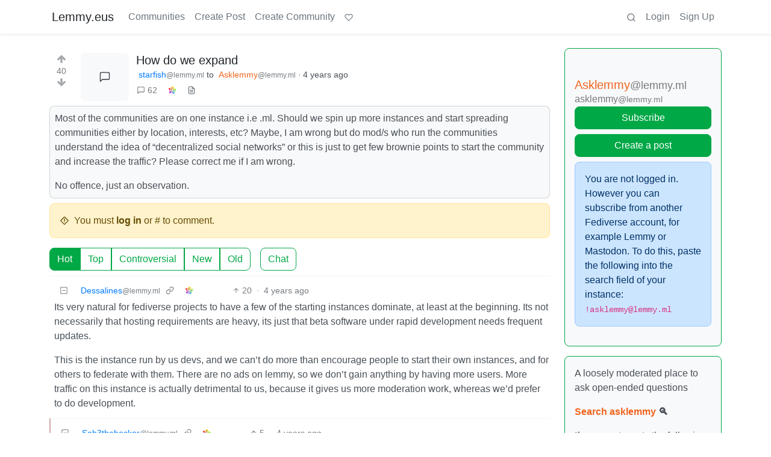

--- FILE ---
content_type: text/html; charset=utf-8
request_url: https://lemmy.eus/post/13808
body_size: 61422
content:

    <!DOCTYPE html>
    <html lang="en">
    <head>
    <script nonce="21dca6098928556fc0198e014ff1d2ec">
    window.isoData = {"path":"\u002Fpost\u002F13808","site_res":{"site_view":{"site":{"id":1,"name":"Lemmy.eus","sidebar":"**Ongi etorri** euskarazko web-foro libre eta federatuetara [kaixo.lemmy.eus](https:\u002F\u002Fkaixo.lemmy.eus\u002F)!\n\nNetiketa arauak:\n1. Adeitsua izan. Jendea ongietorria sentitzea, denon onurarako da.\n2. Ez inor iraindu edo jazarri. Eduki eta jarrera intoleranteak debekatuta daude.\n3. Publizitaterik ez.\n4. Euskaraz aritu.\n5. Ezagutu [arau guztiak](https:\u002F\u002Fkaixo.lemmy.eus\u002Fedukiak\u002Fnetiketa\u002F).\n\nKomunitate osoaren txata (biak lotuta daude):\n- Matrix: [#lemmyeus_komunitatea](https:\u002F\u002Fmatrix.to\u002F#\u002F#lemmyeus_komunitatea:sindominio.net)\n- Telegram: [@lemmyeus_komunitatea](https:\u002F\u002Ft.me\u002Flemmyeus_komunitatea)\n\nHarremanetan jartzeko: [info@lemmy.eus](mailto:info@lemmy.eus)","published":"2020-11-28T17:58:52.225777Z","updated":"2024-10-23T18:37:53.291993Z","banner":"https:\u002F\u002Flemmy.eus\u002Fpictrs\u002Fimage\u002F8f51fd43-05ab-429d-9c2a-a9e3875b7450.jpeg","description":"Euskarazko web-foro libre eta federatuak. Euskalmemeak, software librea, fedibertsoa, etimologiak...","actor_id":"https:\u002F\u002Flemmy.eus\u002F","last_refreshed_at":"2023-08-11T07:17:23.474749Z","inbox_url":"https:\u002F\u002Flemmy.eus\u002Finbox","public_key":"-----BEGIN PUBLIC KEY-----\nMIIBIjANBgkqhkiG9w0BAQEFAAOCAQ8AMIIBCgKCAQEAqKMlvfl0qM9DLxBwb+Xt\neGiSBlcQF1DyS0Ns1gzL2GkKXjEKxoyPvx+cGXEQwS8xmGUSry9jVm48f8qSNbkS\nLY89z+rEaTqES9IbXHiIfxEg8iEwaLn4glkqp7u4xbwUvmoECJIShnP4IqqNgE4p\nwW90aJtAyIuhMnexZ4mAELco1k8vireWkbj8QJMMRNNVeWWPuQGEqlZr0YHko\u002F\u002FS\nPZeU\u002FtlDm\u002F35+Rm9av+T2B7hJZbX8pcsRgekSkBGMJMy1o9Yo0e4yJYRGMGdcPVn\nhlQbhHoga07rmwa0vvtqsO41ljH4lArpLdiyuSpCsVdoba\u002F8mxtWVd29sNV6KFyz\nywIDAQAB\n-----END PUBLIC KEY-----\n","instance_id":114},"local_site":{"id":1,"site_id":1,"site_setup":true,"enable_downvotes":true,"enable_nsfw":true,"community_creation_admin_only":false,"require_email_verification":false,"application_question":"(Non-Basque speakers try other instances please: https:\u002F\u002Fjoin-lemmy.org\u002Finstances)\n\nInstantzia honetan izen ematea mugatu behar izan dugu Lemmy sarean azkenaldian agertu diren zabor bidaltzaileei eta trollei aurre egiteko. Mesedez, azaldu *zergatik nahi duzun Lemmy.eus-en izena eman*. Eskariak ahalik azkarren artatzen saiatuko gara. Barkatu eragozpenak.","private_instance":false,"default_theme":"browser","default_post_listing_type":"Local","hide_modlog_mod_names":true,"application_email_admins":false,"actor_name_max_length":20,"federation_enabled":true,"captcha_enabled":false,"captcha_difficulty":"medium","published":"2020-11-28T17:58:52.225777Z","updated":"2024-10-23T18:37:53.298481Z","registration_mode":"RequireApplication","reports_email_admins":false,"federation_signed_fetch":false,"default_post_listing_mode":"List","default_sort_type":"Active"},"local_site_rate_limit":{"local_site_id":1,"message":180,"message_per_second":60,"post":6,"post_per_second":600,"register":3,"register_per_second":3600,"image":24,"image_per_second":3600,"comment":6,"comment_per_second":600,"search":60,"search_per_second":600,"published":"2023-03-04T10:56:29.622019Z","import_user_settings":1,"import_user_settings_per_second":86400},"counts":{"site_id":1,"users":529,"posts":1002,"comments":1503,"communities":40,"users_active_day":0,"users_active_week":0,"users_active_month":4,"users_active_half_year":6}},"admins":[{"person":{"id":2,"name":"lemmy","avatar":"https:\u002F\u002Flemmy.eus\u002Fpictrs\u002Fimage\u002FcAMjXTlcAm.png","banned":false,"published":"2020-11-28T17:58:52.131767Z","updated":"2020-12-16T20:33:27.511569Z","actor_id":"https:\u002F\u002Flemmy.eus\u002Fu\u002Flemmy","local":true,"deleted":false,"bot_account":false,"instance_id":114},"counts":{"person_id":2,"post_count":2,"comment_count":0},"is_admin":true},{"person":{"id":3,"name":"mikelgs","avatar":"https:\u002F\u002Flemmy.eus\u002Fpictrs\u002Fimage\u002F7LzDW8SgSk.jpg","banned":false,"published":"2020-11-28T21:15:27.457232Z","updated":"2021-12-16T14:56:36.968964Z","actor_id":"https:\u002F\u002Flemmy.eus\u002Fu\u002Fmikelgs","bio":"Abaraska taldeko kideetako bat. Lemmy instantzia honi buruzko zalantzak baldin badauzkazu, aipatu nazazu lasai eta saiatuko gara laguntzen.","local":true,"deleted":false,"bot_account":false,"instance_id":114},"counts":{"person_id":3,"post_count":96,"comment_count":182},"is_admin":true},{"person":{"id":4,"name":"desertorea","display_name":"Dabid","avatar":"https:\u002F\u002Flemmy.eus\u002Fpictrs\u002Fimage\u002F2220c155-6e56-4289-a95e-29d771caf27d.png","banned":false,"published":"2020-11-28T21:19:00.916209Z","updated":"2020-12-04T10:55:56.785643Z","actor_id":"https:\u002F\u002Flemmy.eus\u002Fu\u002Fdesertorea","bio":"🐧 #SoftwareLibrea 🔐 #Pribatutasuna 📡 #BurujabetzaTeknologikoa 🧠 #KulturaAskea 🎒 #HezkuntzanLibrezale 📚 #Literatura 🗨️ #365egun","local":true,"deleted":false,"bot_account":false,"instance_id":114},"counts":{"person_id":4,"post_count":23,"comment_count":21},"is_admin":true},{"person":{"id":5,"name":"Txopi","avatar":"https:\u002F\u002Flemmy.eus\u002Fpictrs\u002Fimage\u002F7CsUsCbZoT.png","banned":false,"published":"2020-11-28T22:23:56.476491Z","updated":"2021-01-12T14:50:38.972241Z","actor_id":"https:\u002F\u002Flemmy.eus\u002Fu\u002FTxopi","bio":"https:\u002F\u002Fikusimakusi.eus\u002F","local":true,"deleted":false,"matrix_user_id":"@txopi@sindominio.net","bot_account":false,"instance_id":114},"counts":{"person_id":5,"post_count":177,"comment_count":117},"is_admin":true},{"person":{"id":6,"name":"Porru","display_name":"Andoni","avatar":"https:\u002F\u002Flemmy.eus\u002Fpictrs\u002Fimage\u002F8ef6e43f-7cd0-477c-9b97-1b3f0a5ca38d.jpeg","banned":false,"published":"2020-11-29T12:45:39.497225Z","updated":"2021-10-17T11:42:38.860935Z","actor_id":"https:\u002F\u002Flemmy.eus\u002Fu\u002FPorru","bio":"GNU\u002FLinux erabiltzailea, musikaria, soinu teknikaria, itzultzailea, esperantista, antiespezista, anarkista ta holako etiketa gehio","local":true,"deleted":false,"matrix_user_id":"@porrumentzio:matrix.org","bot_account":false,"instance_id":114},"counts":{"person_id":6,"post_count":79,"comment_count":126},"is_admin":true},{"person":{"id":7,"name":"aldatsa","avatar":"https:\u002F\u002Flemmy.eus\u002Fpictrs\u002Fimage\u002FdTUkgNwac4.jpg","banned":false,"published":"2020-11-29T17:45:47.911746Z","updated":"2021-11-09T22:33:03.615335Z","actor_id":"https:\u002F\u002Flemmy.eus\u002Fu\u002Faldatsa","local":true,"deleted":false,"matrix_user_id":"@aldatsa:matrix.org","bot_account":false,"instance_id":114},"counts":{"person_id":7,"post_count":109,"comment_count":99},"is_admin":true}],"version":"0.19.7","all_languages":[{"id":0,"code":"und","name":"Undetermined"},{"id":1,"code":"aa","name":"Afaraf"},{"id":2,"code":"ab","name":"аҧсуа бызшәа"},{"id":3,"code":"ae","name":"avesta"},{"id":4,"code":"af","name":"Afrikaans"},{"id":5,"code":"ak","name":"Akan"},{"id":6,"code":"am","name":"አማርኛ"},{"id":7,"code":"an","name":"aragonés"},{"id":8,"code":"ar","name":"اَلْعَرَبِيَّةُ"},{"id":9,"code":"as","name":"অসমীয়া"},{"id":10,"code":"av","name":"авар мацӀ"},{"id":11,"code":"ay","name":"aymar aru"},{"id":12,"code":"az","name":"azərbaycan dili"},{"id":13,"code":"ba","name":"башҡорт теле"},{"id":14,"code":"be","name":"беларуская мова"},{"id":15,"code":"bg","name":"български език"},{"id":16,"code":"bi","name":"Bislama"},{"id":17,"code":"bm","name":"bamanankan"},{"id":18,"code":"bn","name":"বাংলা"},{"id":19,"code":"bo","name":"བོད་ཡིག"},{"id":20,"code":"br","name":"brezhoneg"},{"id":21,"code":"bs","name":"bosanski jezik"},{"id":22,"code":"ca","name":"Català"},{"id":23,"code":"ce","name":"нохчийн мотт"},{"id":24,"code":"ch","name":"Chamoru"},{"id":25,"code":"co","name":"corsu"},{"id":26,"code":"cr","name":"ᓀᐦᐃᔭᐍᐏᐣ"},{"id":27,"code":"cs","name":"čeština"},{"id":28,"code":"cu","name":"ѩзыкъ словѣньскъ"},{"id":29,"code":"cv","name":"чӑваш чӗлхи"},{"id":30,"code":"cy","name":"Cymraeg"},{"id":31,"code":"da","name":"dansk"},{"id":32,"code":"de","name":"Deutsch"},{"id":33,"code":"dv","name":"ދިވެހި"},{"id":34,"code":"dz","name":"རྫོང་ཁ"},{"id":35,"code":"ee","name":"Eʋegbe"},{"id":36,"code":"el","name":"Ελληνικά"},{"id":37,"code":"en","name":"English"},{"id":38,"code":"eo","name":"Esperanto"},{"id":39,"code":"es","name":"Español"},{"id":40,"code":"et","name":"eesti"},{"id":41,"code":"eu","name":"euskara"},{"id":42,"code":"fa","name":"فارسی"},{"id":43,"code":"ff","name":"Fulfulde"},{"id":44,"code":"fi","name":"suomi"},{"id":45,"code":"fj","name":"vosa Vakaviti"},{"id":46,"code":"fo","name":"føroyskt"},{"id":47,"code":"fr","name":"Français"},{"id":48,"code":"fy","name":"Frysk"},{"id":49,"code":"ga","name":"Gaeilge"},{"id":50,"code":"gd","name":"Gàidhlig"},{"id":51,"code":"gl","name":"galego"},{"id":52,"code":"gn","name":"Avañe'ẽ"},{"id":53,"code":"gu","name":"ગુજરાતી"},{"id":54,"code":"gv","name":"Gaelg"},{"id":55,"code":"ha","name":"هَوُسَ"},{"id":56,"code":"he","name":"עברית"},{"id":57,"code":"hi","name":"हिन्दी"},{"id":58,"code":"ho","name":"Hiri Motu"},{"id":59,"code":"hr","name":"Hrvatski"},{"id":60,"code":"ht","name":"Kreyòl ayisyen"},{"id":61,"code":"hu","name":"magyar"},{"id":62,"code":"hy","name":"Հայերեն"},{"id":63,"code":"hz","name":"Otjiherero"},{"id":64,"code":"ia","name":"Interlingua"},{"id":65,"code":"id","name":"Bahasa Indonesia"},{"id":66,"code":"ie","name":"Interlingue"},{"id":67,"code":"ig","name":"Asụsụ Igbo"},{"id":68,"code":"ii","name":"ꆈꌠ꒿ Nuosuhxop"},{"id":69,"code":"ik","name":"Iñupiaq"},{"id":70,"code":"io","name":"Ido"},{"id":71,"code":"is","name":"Íslenska"},{"id":72,"code":"it","name":"Italiano"},{"id":73,"code":"iu","name":"ᐃᓄᒃᑎᑐᑦ"},{"id":74,"code":"ja","name":"日本語"},{"id":75,"code":"jv","name":"basa Jawa"},{"id":76,"code":"ka","name":"ქართული"},{"id":77,"code":"kg","name":"Kikongo"},{"id":78,"code":"ki","name":"Gĩkũyũ"},{"id":79,"code":"kj","name":"Kuanyama"},{"id":80,"code":"kk","name":"қазақ тілі"},{"id":81,"code":"kl","name":"kalaallisut"},{"id":82,"code":"km","name":"ខេមរភាសា"},{"id":83,"code":"kn","name":"ಕನ್ನಡ"},{"id":84,"code":"ko","name":"한국어"},{"id":85,"code":"kr","name":"Kanuri"},{"id":86,"code":"ks","name":"कश्मीरी"},{"id":87,"code":"ku","name":"Kurdî"},{"id":88,"code":"kv","name":"коми кыв"},{"id":89,"code":"kw","name":"Kernewek"},{"id":90,"code":"ky","name":"Кыргызча"},{"id":91,"code":"la","name":"latine"},{"id":92,"code":"lb","name":"Lëtzebuergesch"},{"id":93,"code":"lg","name":"Luganda"},{"id":94,"code":"li","name":"Limburgs"},{"id":95,"code":"ln","name":"Lingála"},{"id":96,"code":"lo","name":"ພາສາລາວ"},{"id":97,"code":"lt","name":"lietuvių kalba"},{"id":98,"code":"lu","name":"Kiluba"},{"id":99,"code":"lv","name":"latviešu valoda"},{"id":100,"code":"mg","name":"fiteny malagasy"},{"id":101,"code":"mh","name":"Kajin M̧ajeļ"},{"id":102,"code":"mi","name":"te reo Māori"},{"id":103,"code":"mk","name":"македонски јазик"},{"id":104,"code":"ml","name":"മലയാളം"},{"id":105,"code":"mn","name":"Монгол хэл"},{"id":106,"code":"mr","name":"मराठी"},{"id":107,"code":"ms","name":"Bahasa Melayu"},{"id":108,"code":"mt","name":"Malti"},{"id":109,"code":"my","name":"ဗမာစာ"},{"id":110,"code":"na","name":"Dorerin Naoero"},{"id":111,"code":"nb","name":"Norsk bokmål"},{"id":112,"code":"nd","name":"isiNdebele"},{"id":113,"code":"ne","name":"नेपाली"},{"id":114,"code":"ng","name":"Owambo"},{"id":115,"code":"nl","name":"Nederlands"},{"id":116,"code":"nn","name":"Norsk nynorsk"},{"id":117,"code":"no","name":"Norsk"},{"id":118,"code":"nr","name":"isiNdebele"},{"id":119,"code":"nv","name":"Diné bizaad"},{"id":120,"code":"ny","name":"chiCheŵa"},{"id":121,"code":"oc","name":"occitan"},{"id":122,"code":"oj","name":"ᐊᓂᔑᓈᐯᒧᐎᓐ"},{"id":123,"code":"om","name":"Afaan Oromoo"},{"id":124,"code":"or","name":"ଓଡ଼ିଆ"},{"id":125,"code":"os","name":"ирон æвзаг"},{"id":126,"code":"pa","name":"ਪੰਜਾਬੀ"},{"id":127,"code":"pi","name":"पाऴि"},{"id":128,"code":"pl","name":"Polski"},{"id":129,"code":"ps","name":"پښتو"},{"id":130,"code":"pt","name":"Português"},{"id":131,"code":"qu","name":"Runa Simi"},{"id":132,"code":"rm","name":"rumantsch grischun"},{"id":133,"code":"rn","name":"Ikirundi"},{"id":134,"code":"ro","name":"Română"},{"id":135,"code":"ru","name":"Русский"},{"id":136,"code":"rw","name":"Ikinyarwanda"},{"id":137,"code":"sa","name":"संस्कृतम्"},{"id":138,"code":"sc","name":"sardu"},{"id":139,"code":"sd","name":"सिन्धी"},{"id":140,"code":"se","name":"Davvisámegiella"},{"id":141,"code":"sg","name":"yângâ tî sängö"},{"id":142,"code":"si","name":"සිංහල"},{"id":143,"code":"sk","name":"slovenčina"},{"id":144,"code":"sl","name":"slovenščina"},{"id":145,"code":"sm","name":"gagana fa'a Samoa"},{"id":146,"code":"sn","name":"chiShona"},{"id":147,"code":"so","name":"Soomaaliga"},{"id":148,"code":"sq","name":"Shqip"},{"id":149,"code":"sr","name":"српски језик"},{"id":150,"code":"ss","name":"SiSwati"},{"id":151,"code":"st","name":"Sesotho"},{"id":152,"code":"su","name":"Basa Sunda"},{"id":153,"code":"sv","name":"Svenska"},{"id":154,"code":"sw","name":"Kiswahili"},{"id":155,"code":"ta","name":"தமிழ்"},{"id":156,"code":"te","name":"తెలుగు"},{"id":157,"code":"tg","name":"тоҷикӣ"},{"id":158,"code":"th","name":"ไทย"},{"id":159,"code":"ti","name":"ትግርኛ"},{"id":160,"code":"tk","name":"Türkmençe"},{"id":161,"code":"tl","name":"Wikang Tagalog"},{"id":162,"code":"tn","name":"Setswana"},{"id":163,"code":"to","name":"faka Tonga"},{"id":164,"code":"tr","name":"Türkçe"},{"id":165,"code":"ts","name":"Xitsonga"},{"id":166,"code":"tt","name":"татар теле"},{"id":167,"code":"tw","name":"Twi"},{"id":168,"code":"ty","name":"Reo Tahiti"},{"id":169,"code":"ug","name":"ئۇيغۇرچە‎"},{"id":170,"code":"uk","name":"Українська"},{"id":171,"code":"ur","name":"اردو"},{"id":172,"code":"uz","name":"Ўзбек"},{"id":173,"code":"ve","name":"Tshivenḓa"},{"id":174,"code":"vi","name":"Tiếng Việt"},{"id":175,"code":"vo","name":"Volapük"},{"id":176,"code":"wa","name":"walon"},{"id":177,"code":"wo","name":"Wollof"},{"id":178,"code":"xh","name":"isiXhosa"},{"id":179,"code":"yi","name":"ייִדיש"},{"id":180,"code":"yo","name":"Yorùbá"},{"id":181,"code":"za","name":"Saɯ cueŋƅ"},{"id":182,"code":"zh","name":"中文"},{"id":183,"code":"zu","name":"isiZulu"}],"discussion_languages":[41],"taglines":[{"id":10,"local_site_id":1,"content":"","published":"2023-07-05T11:08:29.986857Z"}],"custom_emojis":[],"blocked_urls":[]},"routeData":{"postRes":{"data":{"post_view":{"post":{"id":13808,"name":"How do we expand","body":"Most of the communities are on one instance i.e .ml. Should we spin up more instances and start spreading communities either by location, interests, etc?\nMaybe, I am wrong but do mod\u002Fs who run the communities understand the idea of \"decentralized social networks\" or this is just to get few brownie points to start the community and increase the traffic?\nPlease correct me if I am wrong.\n\nNo offence, just an observation.\n\n","creator_id":46444,"community_id":38,"removed":false,"locked":false,"published":"2021-12-19T02:39:07.070630Z","deleted":false,"nsfw":false,"ap_id":"https:\u002F\u002Flemmy.ml\u002Fpost\u002F120548","local":false,"language_id":0,"featured_community":false,"featured_local":false},"creator":{"id":46444,"name":"starfish","avatar":"https:\u002F\u002Flemmy.ml\u002Fpictrs\u002Fimage\u002F7Tq6N08vRk.jpg","banned":false,"published":"2021-12-17T01:42:02.611285Z","updated":"2021-12-19T02:49:58.582215Z","actor_id":"https:\u002F\u002Flemmy.ml\u002Fu\u002Fstarfish","local":false,"deleted":false,"bot_account":false,"instance_id":332},"community":{"id":38,"name":"asklemmy","title":"Asklemmy","description":"A loosely moderated place to ask open-ended questions\n\n**[Search asklemmy](https:\u002F\u002Flemmy.ml\u002Fsearch?q=&type=Posts&listingType=All&communityId=8&page=1&sort=TopAll) 🔍**\n\nIf your post meets the following criteria, it's welcome here!\n\n1. Open-ended question\n2. Not offensive: at this point, we do not have the bandwidth to moderate overtly political discussions. Assume best intent and be excellent to each other.\n3. **Not regarding using or support for Lemmy**: [context](https:\u002F\u002Flemmy.ml\u002Fpost\u002F1223478), see the list of support communities and tools for finding communities below\n4. Not ad nauseam inducing: please make sure it is a question that would be new to most members\n5. [An actual topic of discussion](https:\u002F\u002Flemmy.ml\u002Fpost\u002F1239589)\n\nLooking for support? \n\n* [!lemmy_support@lemmy.ml](https:\u002F\u002Flemmy.ml\u002Fc\u002Flemmy_support) \n* [!fediverse@lemmy.ml](https:\u002F\u002Flemmy.ml\u002Fc\u002Ffediverse) \n* [!selfhosted@lemmy.world](https:\u002F\u002Flemmy.world\u002Fc\u002Fselfhosted) \n\nLooking for a community? \n\n* [Lemmyverse](https:\u002F\u002Flemmyverse.net\u002Fcommunities): community search \n* [sub.rehab](https:\u002F\u002Fsub.rehab\u002F): maps old subreddits to fediverse options, marks official as such \n* [!lemmy411@lemmy.ca](https:\u002F\u002Flemmy.ca\u002Fc\u002Flemmy411): a community for finding communities \n\n~Icon~ ~by~ ~@Double_A@discuss.tchncs.de~","removed":false,"published":"2019-04-25T04:58:33.886275Z","updated":"2023-07-27T08:58:41.602101Z","deleted":false,"nsfw":false,"actor_id":"https:\u002F\u002Flemmy.ml\u002Fc\u002Fasklemmy","local":false,"icon":"https:\u002F\u002Flemmy.ml\u002Fpictrs\u002Fimage\u002Fd3d059e3-fa3d-45af-ac93-ac894beba378.png","banner":"https:\u002F\u002Flemmy.ml\u002Fpictrs\u002Fimage\u002F36d2d6b4-9133-43eb-a980-5aa44939b904.png","hidden":false,"posting_restricted_to_mods":false,"instance_id":332,"visibility":"Public"},"creator_banned_from_community":false,"banned_from_community":false,"creator_is_moderator":false,"creator_is_admin":false,"counts":{"post_id":13808,"comments":62,"score":40,"upvotes":42,"downvotes":2,"published":"2021-12-19T02:39:07.070630Z","newest_comment_time":"2021-12-21T03:45:55.092063Z"},"subscribed":"NotSubscribed","saved":false,"read":false,"hidden":false,"creator_blocked":false,"unread_comments":62},"community_view":{"community":{"id":38,"name":"asklemmy","title":"Asklemmy","description":"A loosely moderated place to ask open-ended questions\n\n**[Search asklemmy](https:\u002F\u002Flemmy.ml\u002Fsearch?q=&type=Posts&listingType=All&communityId=8&page=1&sort=TopAll) 🔍**\n\nIf your post meets the following criteria, it's welcome here!\n\n1. Open-ended question\n2. Not offensive: at this point, we do not have the bandwidth to moderate overtly political discussions. Assume best intent and be excellent to each other.\n3. **Not regarding using or support for Lemmy**: [context](https:\u002F\u002Flemmy.ml\u002Fpost\u002F1223478), see the list of support communities and tools for finding communities below\n4. Not ad nauseam inducing: please make sure it is a question that would be new to most members\n5. [An actual topic of discussion](https:\u002F\u002Flemmy.ml\u002Fpost\u002F1239589)\n\nLooking for support? \n\n* [!lemmy_support@lemmy.ml](https:\u002F\u002Flemmy.ml\u002Fc\u002Flemmy_support) \n* [!fediverse@lemmy.ml](https:\u002F\u002Flemmy.ml\u002Fc\u002Ffediverse) \n* [!selfhosted@lemmy.world](https:\u002F\u002Flemmy.world\u002Fc\u002Fselfhosted) \n\nLooking for a community? \n\n* [Lemmyverse](https:\u002F\u002Flemmyverse.net\u002Fcommunities): community search \n* [sub.rehab](https:\u002F\u002Fsub.rehab\u002F): maps old subreddits to fediverse options, marks official as such \n* [!lemmy411@lemmy.ca](https:\u002F\u002Flemmy.ca\u002Fc\u002Flemmy411): a community for finding communities \n\n~Icon~ ~by~ ~@Double_A@discuss.tchncs.de~","removed":false,"published":"2019-04-25T04:58:33.886275Z","updated":"2023-07-27T08:58:41.602101Z","deleted":false,"nsfw":false,"actor_id":"https:\u002F\u002Flemmy.ml\u002Fc\u002Fasklemmy","local":false,"icon":"https:\u002F\u002Flemmy.ml\u002Fpictrs\u002Fimage\u002Fd3d059e3-fa3d-45af-ac93-ac894beba378.png","banner":"https:\u002F\u002Flemmy.ml\u002Fpictrs\u002Fimage\u002F36d2d6b4-9133-43eb-a980-5aa44939b904.png","hidden":false,"posting_restricted_to_mods":false,"instance_id":332,"visibility":"Public"},"subscribed":"NotSubscribed","blocked":false,"counts":{"community_id":38,"subscribers":51769,"posts":7398,"comments":273562,"published":"2019-04-25T04:58:33.886275Z","users_active_day":518,"users_active_week":1889,"users_active_month":5308,"users_active_half_year":12024,"subscribers_local":14},"banned_from_community":false},"moderators":[{"community":{"id":38,"name":"asklemmy","title":"Asklemmy","description":"A loosely moderated place to ask open-ended questions\n\n**[Search asklemmy](https:\u002F\u002Flemmy.ml\u002Fsearch?q=&type=Posts&listingType=All&communityId=8&page=1&sort=TopAll) 🔍**\n\nIf your post meets the following criteria, it's welcome here!\n\n1. Open-ended question\n2. Not offensive: at this point, we do not have the bandwidth to moderate overtly political discussions. Assume best intent and be excellent to each other.\n3. **Not regarding using or support for Lemmy**: [context](https:\u002F\u002Flemmy.ml\u002Fpost\u002F1223478), see the list of support communities and tools for finding communities below\n4. Not ad nauseam inducing: please make sure it is a question that would be new to most members\n5. [An actual topic of discussion](https:\u002F\u002Flemmy.ml\u002Fpost\u002F1239589)\n\nLooking for support? \n\n* [!lemmy_support@lemmy.ml](https:\u002F\u002Flemmy.ml\u002Fc\u002Flemmy_support) \n* [!fediverse@lemmy.ml](https:\u002F\u002Flemmy.ml\u002Fc\u002Ffediverse) \n* [!selfhosted@lemmy.world](https:\u002F\u002Flemmy.world\u002Fc\u002Fselfhosted) \n\nLooking for a community? \n\n* [Lemmyverse](https:\u002F\u002Flemmyverse.net\u002Fcommunities): community search \n* [sub.rehab](https:\u002F\u002Fsub.rehab\u002F): maps old subreddits to fediverse options, marks official as such \n* [!lemmy411@lemmy.ca](https:\u002F\u002Flemmy.ca\u002Fc\u002Flemmy411): a community for finding communities \n\n~Icon~ ~by~ ~@Double_A@discuss.tchncs.de~","removed":false,"published":"2019-04-25T04:58:33.886275Z","updated":"2023-07-27T08:58:41.602101Z","deleted":false,"nsfw":false,"actor_id":"https:\u002F\u002Flemmy.ml\u002Fc\u002Fasklemmy","local":false,"icon":"https:\u002F\u002Flemmy.ml\u002Fpictrs\u002Fimage\u002Fd3d059e3-fa3d-45af-ac93-ac894beba378.png","banner":"https:\u002F\u002Flemmy.ml\u002Fpictrs\u002Fimage\u002F36d2d6b4-9133-43eb-a980-5aa44939b904.png","hidden":false,"posting_restricted_to_mods":false,"instance_id":332,"visibility":"Public"},"moderator":{"id":214,"name":"Cloak","display_name":"Evan","avatar":"https:\u002F\u002Flemmy.ml\u002Fpictrs\u002Fimage\u002Fe659146a-e628-44a1-ba8b-6fd2fe542544.png","banned":false,"published":"2020-07-05T16:11:40.290179Z","updated":"2022-02-01T02:01:10.936854Z","actor_id":"https:\u002F\u002Flemmy.ml\u002Fu\u002FCloak","local":false,"banner":"https:\u002F\u002Flemmy.ml\u002Fpictrs\u002Fimage\u002Fe7741067-a717-4e00-b8db-4e9beb105f0e.png","deleted":false,"bot_account":false,"instance_id":332}},{"community":{"id":38,"name":"asklemmy","title":"Asklemmy","description":"A loosely moderated place to ask open-ended questions\n\n**[Search asklemmy](https:\u002F\u002Flemmy.ml\u002Fsearch?q=&type=Posts&listingType=All&communityId=8&page=1&sort=TopAll) 🔍**\n\nIf your post meets the following criteria, it's welcome here!\n\n1. Open-ended question\n2. Not offensive: at this point, we do not have the bandwidth to moderate overtly political discussions. Assume best intent and be excellent to each other.\n3. **Not regarding using or support for Lemmy**: [context](https:\u002F\u002Flemmy.ml\u002Fpost\u002F1223478), see the list of support communities and tools for finding communities below\n4. Not ad nauseam inducing: please make sure it is a question that would be new to most members\n5. [An actual topic of discussion](https:\u002F\u002Flemmy.ml\u002Fpost\u002F1239589)\n\nLooking for support? \n\n* [!lemmy_support@lemmy.ml](https:\u002F\u002Flemmy.ml\u002Fc\u002Flemmy_support) \n* [!fediverse@lemmy.ml](https:\u002F\u002Flemmy.ml\u002Fc\u002Ffediverse) \n* [!selfhosted@lemmy.world](https:\u002F\u002Flemmy.world\u002Fc\u002Fselfhosted) \n\nLooking for a community? \n\n* [Lemmyverse](https:\u002F\u002Flemmyverse.net\u002Fcommunities): community search \n* [sub.rehab](https:\u002F\u002Fsub.rehab\u002F): maps old subreddits to fediverse options, marks official as such \n* [!lemmy411@lemmy.ca](https:\u002F\u002Flemmy.ca\u002Fc\u002Flemmy411): a community for finding communities \n\n~Icon~ ~by~ ~@Double_A@discuss.tchncs.de~","removed":false,"published":"2019-04-25T04:58:33.886275Z","updated":"2023-07-27T08:58:41.602101Z","deleted":false,"nsfw":false,"actor_id":"https:\u002F\u002Flemmy.ml\u002Fc\u002Fasklemmy","local":false,"icon":"https:\u002F\u002Flemmy.ml\u002Fpictrs\u002Fimage\u002Fd3d059e3-fa3d-45af-ac93-ac894beba378.png","banner":"https:\u002F\u002Flemmy.ml\u002Fpictrs\u002Fimage\u002F36d2d6b4-9133-43eb-a980-5aa44939b904.png","hidden":false,"posting_restricted_to_mods":false,"instance_id":332,"visibility":"Public"},"moderator":{"id":22460,"name":"mekhos","display_name":"mekhos","avatar":"https:\u002F\u002Flemmy.ml\u002Fpictrs\u002Fimage\u002Fd2b98e44-3728-44a8-8b10-96d771a0f159.png","banned":false,"published":"2021-07-28T10:54:22.350381Z","updated":"2022-04-14T10:03:57.643726Z","actor_id":"https:\u002F\u002Flemmy.ml\u002Fu\u002Fmekhos","bio":"only here for the lemmy bucks","local":false,"deleted":false,"bot_account":false,"instance_id":332}},{"community":{"id":38,"name":"asklemmy","title":"Asklemmy","description":"A loosely moderated place to ask open-ended questions\n\n**[Search asklemmy](https:\u002F\u002Flemmy.ml\u002Fsearch?q=&type=Posts&listingType=All&communityId=8&page=1&sort=TopAll) 🔍**\n\nIf your post meets the following criteria, it's welcome here!\n\n1. Open-ended question\n2. Not offensive: at this point, we do not have the bandwidth to moderate overtly political discussions. Assume best intent and be excellent to each other.\n3. **Not regarding using or support for Lemmy**: [context](https:\u002F\u002Flemmy.ml\u002Fpost\u002F1223478), see the list of support communities and tools for finding communities below\n4. Not ad nauseam inducing: please make sure it is a question that would be new to most members\n5. [An actual topic of discussion](https:\u002F\u002Flemmy.ml\u002Fpost\u002F1239589)\n\nLooking for support? \n\n* [!lemmy_support@lemmy.ml](https:\u002F\u002Flemmy.ml\u002Fc\u002Flemmy_support) \n* [!fediverse@lemmy.ml](https:\u002F\u002Flemmy.ml\u002Fc\u002Ffediverse) \n* [!selfhosted@lemmy.world](https:\u002F\u002Flemmy.world\u002Fc\u002Fselfhosted) \n\nLooking for a community? \n\n* [Lemmyverse](https:\u002F\u002Flemmyverse.net\u002Fcommunities): community search \n* [sub.rehab](https:\u002F\u002Fsub.rehab\u002F): maps old subreddits to fediverse options, marks official as such \n* [!lemmy411@lemmy.ca](https:\u002F\u002Flemmy.ca\u002Fc\u002Flemmy411): a community for finding communities \n\n~Icon~ ~by~ ~@Double_A@discuss.tchncs.de~","removed":false,"published":"2019-04-25T04:58:33.886275Z","updated":"2023-07-27T08:58:41.602101Z","deleted":false,"nsfw":false,"actor_id":"https:\u002F\u002Flemmy.ml\u002Fc\u002Fasklemmy","local":false,"icon":"https:\u002F\u002Flemmy.ml\u002Fpictrs\u002Fimage\u002Fd3d059e3-fa3d-45af-ac93-ac894beba378.png","banner":"https:\u002F\u002Flemmy.ml\u002Fpictrs\u002Fimage\u002F36d2d6b4-9133-43eb-a980-5aa44939b904.png","hidden":false,"posting_restricted_to_mods":false,"instance_id":332,"visibility":"Public"},"moderator":{"id":28218,"name":"tmpod","display_name":"tmpod","avatar":"https:\u002F\u002Flemmy.pt\u002Fpictrs\u002Fimage\u002FgIPQUt3mxw.png","banned":false,"published":"2021-09-10T19:37:20.367073Z","updated":"2022-08-04T16:23:06.747838Z","actor_id":"https:\u002F\u002Flemmy.pt\u002Fu\u002Ftmpod","bio":"Estudante de Engenharia Informática apaixonado pela área; algures em Portugal.\n\nAdministrador da instância lemmy.pt.\n\n---\n\nComputer Science student, passionate about the field; somewhere in Portugal.\n\nlemmy.pt instance administrator.\n\n---\n\nhttps:\u002F\u002Ftmpod.dev\u002F","local":false,"banner":"https:\u002F\u002Flemmy.pt\u002Fpictrs\u002Fimage\u002FiLIlqIIuaW.jpg","deleted":false,"matrix_user_id":"@tmpod:matrix.org","bot_account":false,"instance_id":5}},{"community":{"id":38,"name":"asklemmy","title":"Asklemmy","description":"A loosely moderated place to ask open-ended questions\n\n**[Search asklemmy](https:\u002F\u002Flemmy.ml\u002Fsearch?q=&type=Posts&listingType=All&communityId=8&page=1&sort=TopAll) 🔍**\n\nIf your post meets the following criteria, it's welcome here!\n\n1. Open-ended question\n2. Not offensive: at this point, we do not have the bandwidth to moderate overtly political discussions. Assume best intent and be excellent to each other.\n3. **Not regarding using or support for Lemmy**: [context](https:\u002F\u002Flemmy.ml\u002Fpost\u002F1223478), see the list of support communities and tools for finding communities below\n4. Not ad nauseam inducing: please make sure it is a question that would be new to most members\n5. [An actual topic of discussion](https:\u002F\u002Flemmy.ml\u002Fpost\u002F1239589)\n\nLooking for support? \n\n* [!lemmy_support@lemmy.ml](https:\u002F\u002Flemmy.ml\u002Fc\u002Flemmy_support) \n* [!fediverse@lemmy.ml](https:\u002F\u002Flemmy.ml\u002Fc\u002Ffediverse) \n* [!selfhosted@lemmy.world](https:\u002F\u002Flemmy.world\u002Fc\u002Fselfhosted) \n\nLooking for a community? \n\n* [Lemmyverse](https:\u002F\u002Flemmyverse.net\u002Fcommunities): community search \n* [sub.rehab](https:\u002F\u002Fsub.rehab\u002F): maps old subreddits to fediverse options, marks official as such \n* [!lemmy411@lemmy.ca](https:\u002F\u002Flemmy.ca\u002Fc\u002Flemmy411): a community for finding communities \n\n~Icon~ ~by~ ~@Double_A@discuss.tchncs.de~","removed":false,"published":"2019-04-25T04:58:33.886275Z","updated":"2023-07-27T08:58:41.602101Z","deleted":false,"nsfw":false,"actor_id":"https:\u002F\u002Flemmy.ml\u002Fc\u002Fasklemmy","local":false,"icon":"https:\u002F\u002Flemmy.ml\u002Fpictrs\u002Fimage\u002Fd3d059e3-fa3d-45af-ac93-ac894beba378.png","banner":"https:\u002F\u002Flemmy.ml\u002Fpictrs\u002Fimage\u002F36d2d6b4-9133-43eb-a980-5aa44939b904.png","hidden":false,"posting_restricted_to_mods":false,"instance_id":332,"visibility":"Public"},"moderator":{"id":21052,"name":"14specks","display_name":"OrangeSlice","avatar":"https:\u002F\u002Flemmy.ml\u002Fpictrs\u002Fimage\u002F155ebbd4-38a0-4d99-8104-11be9c695cad.jpeg","banned":false,"published":"2021-07-19T19:34:39.739022Z","actor_id":"https:\u002F\u002Flemmy.ml\u002Fu\u002F14specks","local":false,"deleted":false,"bot_account":false,"instance_id":332}}],"cross_posts":[]},"state":"success"},"commentsRes":{"data":{"comments":[{"comment":{"id":47423,"creator_id":87,"post_id":13808,"content":"Its very natural for fediverse projects to have a few of the starting instances dominate, at least at the beginning. Its not necessarily that hosting requirements are heavy, its just that beta software under rapid development needs frequent updates.\n\nThis is the instance run by us devs, and we can't do more than encourage people to start their own instances, and for others to federate with them. There are no ads on lemmy, so we don't gain anything by having more users. More traffic on this instance is actually detrimental to us, because it gives us more moderation work, whereas we'd prefer to do development.","removed":false,"published":"2021-12-19T17:55:15.967392Z","deleted":false,"ap_id":"https:\u002F\u002Flemmy.ml\u002Fcomment\u002F99369","local":false,"path":"0.47423","distinguished":false,"language_id":0},"creator":{"id":87,"name":"dessalines","display_name":"Dessalines","avatar":"https:\u002F\u002Flemmy.ml\u002Fpictrs\u002Fimage\u002Ffac94410-decc-4d55-be6d-648a3bd67aa9.webp","banned":false,"published":"2019-04-17T23:34:40.912940Z","updated":"2022-09-15T13:41:47.087316Z","actor_id":"https:\u002F\u002Flemmy.ml\u002Fu\u002Fdessalines","local":false,"banner":"https:\u002F\u002Flemmy.ml\u002Fpictrs\u002Fimage\u002Fd69b9c2a-c1db-4483-ba34-349561a290b5.jpeg","deleted":false,"matrix_user_id":"@happydooby:matrix.org","bot_account":false,"instance_id":332},"post":{"id":13808,"name":"How do we expand","body":"Most of the communities are on one instance i.e .ml. Should we spin up more instances and start spreading communities either by location, interests, etc?\nMaybe, I am wrong but do mod\u002Fs who run the communities understand the idea of \"decentralized social networks\" or this is just to get few brownie points to start the community and increase the traffic?\nPlease correct me if I am wrong.\n\nNo offence, just an observation.\n\n","creator_id":46444,"community_id":38,"removed":false,"locked":false,"published":"2021-12-19T02:39:07.070630Z","deleted":false,"nsfw":false,"ap_id":"https:\u002F\u002Flemmy.ml\u002Fpost\u002F120548","local":false,"language_id":0,"featured_community":false,"featured_local":false},"community":{"id":38,"name":"asklemmy","title":"Asklemmy","description":"A loosely moderated place to ask open-ended questions\n\n**[Search asklemmy](https:\u002F\u002Flemmy.ml\u002Fsearch?q=&type=Posts&listingType=All&communityId=8&page=1&sort=TopAll) 🔍**\n\nIf your post meets the following criteria, it's welcome here!\n\n1. Open-ended question\n2. Not offensive: at this point, we do not have the bandwidth to moderate overtly political discussions. Assume best intent and be excellent to each other.\n3. **Not regarding using or support for Lemmy**: [context](https:\u002F\u002Flemmy.ml\u002Fpost\u002F1223478), see the list of support communities and tools for finding communities below\n4. Not ad nauseam inducing: please make sure it is a question that would be new to most members\n5. [An actual topic of discussion](https:\u002F\u002Flemmy.ml\u002Fpost\u002F1239589)\n\nLooking for support? \n\n* [!lemmy_support@lemmy.ml](https:\u002F\u002Flemmy.ml\u002Fc\u002Flemmy_support) \n* [!fediverse@lemmy.ml](https:\u002F\u002Flemmy.ml\u002Fc\u002Ffediverse) \n* [!selfhosted@lemmy.world](https:\u002F\u002Flemmy.world\u002Fc\u002Fselfhosted) \n\nLooking for a community? \n\n* [Lemmyverse](https:\u002F\u002Flemmyverse.net\u002Fcommunities): community search \n* [sub.rehab](https:\u002F\u002Fsub.rehab\u002F): maps old subreddits to fediverse options, marks official as such \n* [!lemmy411@lemmy.ca](https:\u002F\u002Flemmy.ca\u002Fc\u002Flemmy411): a community for finding communities \n\n~Icon~ ~by~ ~@Double_A@discuss.tchncs.de~","removed":false,"published":"2019-04-25T04:58:33.886275Z","updated":"2023-07-27T08:58:41.602101Z","deleted":false,"nsfw":false,"actor_id":"https:\u002F\u002Flemmy.ml\u002Fc\u002Fasklemmy","local":false,"icon":"https:\u002F\u002Flemmy.ml\u002Fpictrs\u002Fimage\u002Fd3d059e3-fa3d-45af-ac93-ac894beba378.png","banner":"https:\u002F\u002Flemmy.ml\u002Fpictrs\u002Fimage\u002F36d2d6b4-9133-43eb-a980-5aa44939b904.png","hidden":false,"posting_restricted_to_mods":false,"instance_id":332,"visibility":"Public"},"counts":{"comment_id":47423,"score":20,"upvotes":20,"downvotes":0,"published":"2021-12-19T17:55:15.967392Z","child_count":6},"creator_banned_from_community":false,"banned_from_community":false,"creator_is_moderator":false,"creator_is_admin":false,"subscribed":"NotSubscribed","saved":false,"creator_blocked":false},{"comment":{"id":47338,"creator_id":27853,"post_id":13808,"content":"I feel like the best way to get this off the ground is to really put up as much new content as possible. I've been slacking recently by not being on in a while, but I really need to make the effort in contributing.\n\nWith more contribution comes more people.","removed":false,"published":"2021-12-19T02:50:39.344178Z","deleted":false,"ap_id":"https:\u002F\u002Flemmy.ml\u002Fcomment\u002F99207","local":false,"path":"0.47338","distinguished":false,"language_id":0},"creator":{"id":27853,"name":"LemonWedge","banned":false,"published":"2021-09-08T21:39:50.587024Z","actor_id":"https:\u002F\u002Flemmy.ml\u002Fu\u002FLemonWedge","local":false,"deleted":true,"bot_account":false,"instance_id":332},"post":{"id":13808,"name":"How do we expand","body":"Most of the communities are on one instance i.e .ml. Should we spin up more instances and start spreading communities either by location, interests, etc?\nMaybe, I am wrong but do mod\u002Fs who run the communities understand the idea of \"decentralized social networks\" or this is just to get few brownie points to start the community and increase the traffic?\nPlease correct me if I am wrong.\n\nNo offence, just an observation.\n\n","creator_id":46444,"community_id":38,"removed":false,"locked":false,"published":"2021-12-19T02:39:07.070630Z","deleted":false,"nsfw":false,"ap_id":"https:\u002F\u002Flemmy.ml\u002Fpost\u002F120548","local":false,"language_id":0,"featured_community":false,"featured_local":false},"community":{"id":38,"name":"asklemmy","title":"Asklemmy","description":"A loosely moderated place to ask open-ended questions\n\n**[Search asklemmy](https:\u002F\u002Flemmy.ml\u002Fsearch?q=&type=Posts&listingType=All&communityId=8&page=1&sort=TopAll) 🔍**\n\nIf your post meets the following criteria, it's welcome here!\n\n1. Open-ended question\n2. Not offensive: at this point, we do not have the bandwidth to moderate overtly political discussions. Assume best intent and be excellent to each other.\n3. **Not regarding using or support for Lemmy**: [context](https:\u002F\u002Flemmy.ml\u002Fpost\u002F1223478), see the list of support communities and tools for finding communities below\n4. Not ad nauseam inducing: please make sure it is a question that would be new to most members\n5. [An actual topic of discussion](https:\u002F\u002Flemmy.ml\u002Fpost\u002F1239589)\n\nLooking for support? \n\n* [!lemmy_support@lemmy.ml](https:\u002F\u002Flemmy.ml\u002Fc\u002Flemmy_support) \n* [!fediverse@lemmy.ml](https:\u002F\u002Flemmy.ml\u002Fc\u002Ffediverse) \n* [!selfhosted@lemmy.world](https:\u002F\u002Flemmy.world\u002Fc\u002Fselfhosted) \n\nLooking for a community? \n\n* [Lemmyverse](https:\u002F\u002Flemmyverse.net\u002Fcommunities): community search \n* [sub.rehab](https:\u002F\u002Fsub.rehab\u002F): maps old subreddits to fediverse options, marks official as such \n* [!lemmy411@lemmy.ca](https:\u002F\u002Flemmy.ca\u002Fc\u002Flemmy411): a community for finding communities \n\n~Icon~ ~by~ ~@Double_A@discuss.tchncs.de~","removed":false,"published":"2019-04-25T04:58:33.886275Z","updated":"2023-07-27T08:58:41.602101Z","deleted":false,"nsfw":false,"actor_id":"https:\u002F\u002Flemmy.ml\u002Fc\u002Fasklemmy","local":false,"icon":"https:\u002F\u002Flemmy.ml\u002Fpictrs\u002Fimage\u002Fd3d059e3-fa3d-45af-ac93-ac894beba378.png","banner":"https:\u002F\u002Flemmy.ml\u002Fpictrs\u002Fimage\u002F36d2d6b4-9133-43eb-a980-5aa44939b904.png","hidden":false,"posting_restricted_to_mods":false,"instance_id":332,"visibility":"Public"},"counts":{"comment_id":47338,"score":15,"upvotes":15,"downvotes":0,"published":"2021-12-19T02:50:39.344178Z","child_count":3},"creator_banned_from_community":false,"banned_from_community":false,"creator_is_moderator":false,"creator_is_admin":false,"subscribed":"NotSubscribed","saved":false,"creator_blocked":false},{"comment":{"id":47378,"creator_id":236,"post_id":13808,"content":"There are benefits to each community being local and server specific (moderation, culture, community), but there are also benefits to the idea of a single community being spread over multiple instances (decentralisation, resilience, activity\u002Freach). There are reasons why few people want to start a or post content to a community on a random server, and most people opt for the biggest one. There's relatively few people as it is already and creating duplicates, fragmentation and inevitable manual content replication doesn't seem like the way to go about things.\n\nThis is why I like the idea of a potential future feature where on top of \u002Fc\u002Facommunity we would also get a \u002Ft\u002Fatopic that aggregates all the communities with the same name from all the instances into one place\u002Ffeed. This would NEED to be optional and the community mods would have to have an optin\u002Foptout feature for their community being included in the \u002Ft\u002Ftopic feed. I think that would make both sides happy.\n\nAs it is, I don't see having active communities on other instances likely, unfortunately. Individual accounts can work just fine from other instances, and the content gets auto replicated, but the parent hub is still in one place.","removed":false,"published":"2021-12-19T12:26:56.516479Z","updated":"2021-12-19T12:28:36.598977Z","deleted":false,"ap_id":"https:\u002F\u002Flemmy.ml\u002Fcomment\u002F99274","local":false,"path":"0.47378","distinguished":false,"language_id":0},"creator":{"id":236,"name":"zksmk","banned":false,"published":"2020-11-01T22:34:05.683783Z","updated":"2022-08-26T05:22:12.519331Z","actor_id":"https:\u002F\u002Flemmy.ml\u002Fu\u002Fzksmk","bio":"I also use @zksmk@slrpnk.net and @zksmk@sopuli.xyz","local":false,"deleted":false,"bot_account":false,"instance_id":332},"post":{"id":13808,"name":"How do we expand","body":"Most of the communities are on one instance i.e .ml. Should we spin up more instances and start spreading communities either by location, interests, etc?\nMaybe, I am wrong but do mod\u002Fs who run the communities understand the idea of \"decentralized social networks\" or this is just to get few brownie points to start the community and increase the traffic?\nPlease correct me if I am wrong.\n\nNo offence, just an observation.\n\n","creator_id":46444,"community_id":38,"removed":false,"locked":false,"published":"2021-12-19T02:39:07.070630Z","deleted":false,"nsfw":false,"ap_id":"https:\u002F\u002Flemmy.ml\u002Fpost\u002F120548","local":false,"language_id":0,"featured_community":false,"featured_local":false},"community":{"id":38,"name":"asklemmy","title":"Asklemmy","description":"A loosely moderated place to ask open-ended questions\n\n**[Search asklemmy](https:\u002F\u002Flemmy.ml\u002Fsearch?q=&type=Posts&listingType=All&communityId=8&page=1&sort=TopAll) 🔍**\n\nIf your post meets the following criteria, it's welcome here!\n\n1. Open-ended question\n2. Not offensive: at this point, we do not have the bandwidth to moderate overtly political discussions. Assume best intent and be excellent to each other.\n3. **Not regarding using or support for Lemmy**: [context](https:\u002F\u002Flemmy.ml\u002Fpost\u002F1223478), see the list of support communities and tools for finding communities below\n4. Not ad nauseam inducing: please make sure it is a question that would be new to most members\n5. [An actual topic of discussion](https:\u002F\u002Flemmy.ml\u002Fpost\u002F1239589)\n\nLooking for support? \n\n* [!lemmy_support@lemmy.ml](https:\u002F\u002Flemmy.ml\u002Fc\u002Flemmy_support) \n* [!fediverse@lemmy.ml](https:\u002F\u002Flemmy.ml\u002Fc\u002Ffediverse) \n* [!selfhosted@lemmy.world](https:\u002F\u002Flemmy.world\u002Fc\u002Fselfhosted) \n\nLooking for a community? \n\n* [Lemmyverse](https:\u002F\u002Flemmyverse.net\u002Fcommunities): community search \n* [sub.rehab](https:\u002F\u002Fsub.rehab\u002F): maps old subreddits to fediverse options, marks official as such \n* [!lemmy411@lemmy.ca](https:\u002F\u002Flemmy.ca\u002Fc\u002Flemmy411): a community for finding communities \n\n~Icon~ ~by~ ~@Double_A@discuss.tchncs.de~","removed":false,"published":"2019-04-25T04:58:33.886275Z","updated":"2023-07-27T08:58:41.602101Z","deleted":false,"nsfw":false,"actor_id":"https:\u002F\u002Flemmy.ml\u002Fc\u002Fasklemmy","local":false,"icon":"https:\u002F\u002Flemmy.ml\u002Fpictrs\u002Fimage\u002Fd3d059e3-fa3d-45af-ac93-ac894beba378.png","banner":"https:\u002F\u002Flemmy.ml\u002Fpictrs\u002Fimage\u002F36d2d6b4-9133-43eb-a980-5aa44939b904.png","hidden":false,"posting_restricted_to_mods":false,"instance_id":332,"visibility":"Public"},"counts":{"comment_id":47378,"score":14,"upvotes":14,"downvotes":0,"published":"2021-12-19T12:26:56.516479Z","child_count":10},"creator_banned_from_community":false,"banned_from_community":false,"creator_is_moderator":false,"creator_is_admin":false,"subscribed":"NotSubscribed","saved":false,"creator_blocked":false},{"comment":{"id":47399,"creator_id":100,"post_id":13808,"content":"I think having more instances would be great, especially now that it's possible to federate across them. A big question is how to ensure that instances are spun up in a sustainable fashion. One common problem I see with Mastodon instances is that they're often short lived. This can cause more harm than good since people create accounts and get invested in the community, and then it disappears when the person running the server no longer has the time or the will to keep doing it.\n\nIt might be good to create some sort of an organization that would allow people to pool effort needed for operating the servers. So, if somebody needs help with administration or they want to pass it on to somebody else then it's easy for people to connect. This could even be a community on the main instance.","removed":false,"published":"2021-12-19T15:09:43.116303Z","updated":"2021-12-19T19:02:15.131842Z","deleted":false,"ap_id":"https:\u002F\u002Flemmy.ml\u002Fcomment\u002F99310","local":false,"path":"0.47399","distinguished":false,"language_id":0},"creator":{"id":100,"name":"yogthos","display_name":"☆ Yσɠƚԋσʂ ☆","avatar":"https:\u002F\u002Flemmy.ml\u002Fpictrs\u002Fimage\u002F3ea53cf2-e664-478f-abbb-e5fb6d2a58da.jpeg","banned":false,"published":"2020-01-18T04:02:39.254957Z","updated":"2022-10-11T01:56:21.689068Z","actor_id":"https:\u002F\u002Flemmy.ml\u002Fu\u002Fyogthos","local":false,"banner":"https:\u002F\u002Flemmy.ml\u002Fpictrs\u002Fimage\u002F20b3968f-bd4d-458a-a69d-49c960b305c7.jpeg","deleted":false,"matrix_user_id":"@yogthos:matrix.org","bot_account":false,"instance_id":332},"post":{"id":13808,"name":"How do we expand","body":"Most of the communities are on one instance i.e .ml. Should we spin up more instances and start spreading communities either by location, interests, etc?\nMaybe, I am wrong but do mod\u002Fs who run the communities understand the idea of \"decentralized social networks\" or this is just to get few brownie points to start the community and increase the traffic?\nPlease correct me if I am wrong.\n\nNo offence, just an observation.\n\n","creator_id":46444,"community_id":38,"removed":false,"locked":false,"published":"2021-12-19T02:39:07.070630Z","deleted":false,"nsfw":false,"ap_id":"https:\u002F\u002Flemmy.ml\u002Fpost\u002F120548","local":false,"language_id":0,"featured_community":false,"featured_local":false},"community":{"id":38,"name":"asklemmy","title":"Asklemmy","description":"A loosely moderated place to ask open-ended questions\n\n**[Search asklemmy](https:\u002F\u002Flemmy.ml\u002Fsearch?q=&type=Posts&listingType=All&communityId=8&page=1&sort=TopAll) 🔍**\n\nIf your post meets the following criteria, it's welcome here!\n\n1. Open-ended question\n2. Not offensive: at this point, we do not have the bandwidth to moderate overtly political discussions. Assume best intent and be excellent to each other.\n3. **Not regarding using or support for Lemmy**: [context](https:\u002F\u002Flemmy.ml\u002Fpost\u002F1223478), see the list of support communities and tools for finding communities below\n4. Not ad nauseam inducing: please make sure it is a question that would be new to most members\n5. [An actual topic of discussion](https:\u002F\u002Flemmy.ml\u002Fpost\u002F1239589)\n\nLooking for support? \n\n* [!lemmy_support@lemmy.ml](https:\u002F\u002Flemmy.ml\u002Fc\u002Flemmy_support) \n* [!fediverse@lemmy.ml](https:\u002F\u002Flemmy.ml\u002Fc\u002Ffediverse) \n* [!selfhosted@lemmy.world](https:\u002F\u002Flemmy.world\u002Fc\u002Fselfhosted) \n\nLooking for a community? \n\n* [Lemmyverse](https:\u002F\u002Flemmyverse.net\u002Fcommunities): community search \n* [sub.rehab](https:\u002F\u002Fsub.rehab\u002F): maps old subreddits to fediverse options, marks official as such \n* [!lemmy411@lemmy.ca](https:\u002F\u002Flemmy.ca\u002Fc\u002Flemmy411): a community for finding communities \n\n~Icon~ ~by~ ~@Double_A@discuss.tchncs.de~","removed":false,"published":"2019-04-25T04:58:33.886275Z","updated":"2023-07-27T08:58:41.602101Z","deleted":false,"nsfw":false,"actor_id":"https:\u002F\u002Flemmy.ml\u002Fc\u002Fasklemmy","local":false,"icon":"https:\u002F\u002Flemmy.ml\u002Fpictrs\u002Fimage\u002Fd3d059e3-fa3d-45af-ac93-ac894beba378.png","banner":"https:\u002F\u002Flemmy.ml\u002Fpictrs\u002Fimage\u002F36d2d6b4-9133-43eb-a980-5aa44939b904.png","hidden":false,"posting_restricted_to_mods":false,"instance_id":332,"visibility":"Public"},"counts":{"comment_id":47399,"score":13,"upvotes":13,"downvotes":0,"published":"2021-12-19T15:09:43.116303Z","child_count":2},"creator_banned_from_community":false,"banned_from_community":false,"creator_is_moderator":false,"creator_is_admin":false,"subscribed":"NotSubscribed","saved":false,"creator_blocked":false},{"comment":{"id":47405,"creator_id":28812,"post_id":13808,"content":"Decentralization will never work for the mass because there are simple reasons for that. This is what I call the Nitter effect. We have the same there, millions of people using and starving those free services to death, but no one or only 20 people self-host their own.\n\nPeople do not self-host because\n- It requires more effort and time that you need to spend to initial setup everything, instead of joining existence instances.\n- Most are not experts and just updating the software is often not enough, which possible leads into more vulnerabilities and data leaks and breaches. We have that more and more.\n- People do not know how to do it because the platform that wants to expand do not provide any guides on how to really do it.\n- Maintenance is a bish, that is one of the reasons other platforms went down e.g. Ruqqus.\n- Why should people start their own no-name server when there are already bigger ones. Like trying to compete against Twitter, Google and Co. it is not possible... \n\n\nIf you want to expand, you need to provide the following\n- Dead simple instructions, step-by-step on how to self-host and maintain your own instance, and I really mean step-by-step. Docs are not enough, you need to provide pictures because the average user does not read anything anymore.\n- You need to make people aware that you need several people, not just one guy that maintains it. Maintenance will suck up your life, and people are not willingly to do that alone for nothing in return. You also require mods etc.\n- You need to advertise and describe why it would be interesting or important to start your own community, server etc.","removed":false,"published":"2021-12-19T16:36:26.437903Z","updated":"2021-12-19T16:38:42.800037Z","deleted":false,"ap_id":"https:\u002F\u002Flemmy.ml\u002Fcomment\u002F99339","local":false,"path":"0.47405","distinguished":false,"language_id":0},"creator":{"id":28812,"name":"CHEFKOCH","display_name":"CHEF-KOCH","banned":true,"published":"2021-02-21T21:23:16.866405Z","updated":"2022-03-26T21:16:45.438016Z","actor_id":"https:\u002F\u002Flemmy.ml\u002Fu\u002FCHEFKOCH","bio":"☀️","local":false,"banner":"https:\u002F\u002Flemmy.ml\u002Fpictrs\u002Fimage\u002F8d22183e-1c3c-4b85-a813-e011319e1241.png","deleted":false,"matrix_user_id":"@chef-koch:matrix.org","bot_account":false,"instance_id":332},"post":{"id":13808,"name":"How do we expand","body":"Most of the communities are on one instance i.e .ml. Should we spin up more instances and start spreading communities either by location, interests, etc?\nMaybe, I am wrong but do mod\u002Fs who run the communities understand the idea of \"decentralized social networks\" or this is just to get few brownie points to start the community and increase the traffic?\nPlease correct me if I am wrong.\n\nNo offence, just an observation.\n\n","creator_id":46444,"community_id":38,"removed":false,"locked":false,"published":"2021-12-19T02:39:07.070630Z","deleted":false,"nsfw":false,"ap_id":"https:\u002F\u002Flemmy.ml\u002Fpost\u002F120548","local":false,"language_id":0,"featured_community":false,"featured_local":false},"community":{"id":38,"name":"asklemmy","title":"Asklemmy","description":"A loosely moderated place to ask open-ended questions\n\n**[Search asklemmy](https:\u002F\u002Flemmy.ml\u002Fsearch?q=&type=Posts&listingType=All&communityId=8&page=1&sort=TopAll) 🔍**\n\nIf your post meets the following criteria, it's welcome here!\n\n1. Open-ended question\n2. Not offensive: at this point, we do not have the bandwidth to moderate overtly political discussions. Assume best intent and be excellent to each other.\n3. **Not regarding using or support for Lemmy**: [context](https:\u002F\u002Flemmy.ml\u002Fpost\u002F1223478), see the list of support communities and tools for finding communities below\n4. Not ad nauseam inducing: please make sure it is a question that would be new to most members\n5. [An actual topic of discussion](https:\u002F\u002Flemmy.ml\u002Fpost\u002F1239589)\n\nLooking for support? \n\n* [!lemmy_support@lemmy.ml](https:\u002F\u002Flemmy.ml\u002Fc\u002Flemmy_support) \n* [!fediverse@lemmy.ml](https:\u002F\u002Flemmy.ml\u002Fc\u002Ffediverse) \n* [!selfhosted@lemmy.world](https:\u002F\u002Flemmy.world\u002Fc\u002Fselfhosted) \n\nLooking for a community? \n\n* [Lemmyverse](https:\u002F\u002Flemmyverse.net\u002Fcommunities): community search \n* [sub.rehab](https:\u002F\u002Fsub.rehab\u002F): maps old subreddits to fediverse options, marks official as such \n* [!lemmy411@lemmy.ca](https:\u002F\u002Flemmy.ca\u002Fc\u002Flemmy411): a community for finding communities \n\n~Icon~ ~by~ ~@Double_A@discuss.tchncs.de~","removed":false,"published":"2019-04-25T04:58:33.886275Z","updated":"2023-07-27T08:58:41.602101Z","deleted":false,"nsfw":false,"actor_id":"https:\u002F\u002Flemmy.ml\u002Fc\u002Fasklemmy","local":false,"icon":"https:\u002F\u002Flemmy.ml\u002Fpictrs\u002Fimage\u002Fd3d059e3-fa3d-45af-ac93-ac894beba378.png","banner":"https:\u002F\u002Flemmy.ml\u002Fpictrs\u002Fimage\u002F36d2d6b4-9133-43eb-a980-5aa44939b904.png","hidden":false,"posting_restricted_to_mods":false,"instance_id":332,"visibility":"Public"},"counts":{"comment_id":47405,"score":13,"upvotes":15,"downvotes":2,"published":"2021-12-19T16:36:26.437903Z","child_count":3},"creator_banned_from_community":false,"banned_from_community":false,"creator_is_moderator":false,"creator_is_admin":false,"subscribed":"NotSubscribed","saved":false,"creator_blocked":false},{"comment":{"id":47529,"creator_id":29859,"post_id":13808,"content":"I often see the talk about expansion but I don't think even this server has hit its limit of channel overcrowding. I see it more of cells dividing, one instance splitting off when enough folks decide they can make their own \"colony\".  Otherwise, it'll be like a few instances I've seen around - 3 folks posting on every sub. \n\nUltimately people want to be a part of a community, but only one that's not too small that its boring or too large that you're lost in the mix and folks are annoying. This instance seems to have that mix right now, and as it expands I hope folks break off in large groups to expand the community. ","removed":false,"published":"2021-12-20T02:32:54.768474Z","deleted":false,"ap_id":"https:\u002F\u002Flemmy.ml\u002Fcomment\u002F99501","local":false,"path":"0.47529","distinguished":false,"language_id":0},"creator":{"id":29859,"name":"Gritty","display_name":"Gritty","banned":false,"published":"2021-09-23T22:42:59.370469Z","updated":"2021-10-06T02:05:00.403997Z","actor_id":"https:\u002F\u002Flemmy.ml\u002Fu\u002FGritty","local":false,"deleted":false,"bot_account":false,"instance_id":332},"post":{"id":13808,"name":"How do we expand","body":"Most of the communities are on one instance i.e .ml. Should we spin up more instances and start spreading communities either by location, interests, etc?\nMaybe, I am wrong but do mod\u002Fs who run the communities understand the idea of \"decentralized social networks\" or this is just to get few brownie points to start the community and increase the traffic?\nPlease correct me if I am wrong.\n\nNo offence, just an observation.\n\n","creator_id":46444,"community_id":38,"removed":false,"locked":false,"published":"2021-12-19T02:39:07.070630Z","deleted":false,"nsfw":false,"ap_id":"https:\u002F\u002Flemmy.ml\u002Fpost\u002F120548","local":false,"language_id":0,"featured_community":false,"featured_local":false},"community":{"id":38,"name":"asklemmy","title":"Asklemmy","description":"A loosely moderated place to ask open-ended questions\n\n**[Search asklemmy](https:\u002F\u002Flemmy.ml\u002Fsearch?q=&type=Posts&listingType=All&communityId=8&page=1&sort=TopAll) 🔍**\n\nIf your post meets the following criteria, it's welcome here!\n\n1. Open-ended question\n2. Not offensive: at this point, we do not have the bandwidth to moderate overtly political discussions. Assume best intent and be excellent to each other.\n3. **Not regarding using or support for Lemmy**: [context](https:\u002F\u002Flemmy.ml\u002Fpost\u002F1223478), see the list of support communities and tools for finding communities below\n4. Not ad nauseam inducing: please make sure it is a question that would be new to most members\n5. [An actual topic of discussion](https:\u002F\u002Flemmy.ml\u002Fpost\u002F1239589)\n\nLooking for support? \n\n* [!lemmy_support@lemmy.ml](https:\u002F\u002Flemmy.ml\u002Fc\u002Flemmy_support) \n* [!fediverse@lemmy.ml](https:\u002F\u002Flemmy.ml\u002Fc\u002Ffediverse) \n* [!selfhosted@lemmy.world](https:\u002F\u002Flemmy.world\u002Fc\u002Fselfhosted) \n\nLooking for a community? \n\n* [Lemmyverse](https:\u002F\u002Flemmyverse.net\u002Fcommunities): community search \n* [sub.rehab](https:\u002F\u002Fsub.rehab\u002F): maps old subreddits to fediverse options, marks official as such \n* [!lemmy411@lemmy.ca](https:\u002F\u002Flemmy.ca\u002Fc\u002Flemmy411): a community for finding communities \n\n~Icon~ ~by~ ~@Double_A@discuss.tchncs.de~","removed":false,"published":"2019-04-25T04:58:33.886275Z","updated":"2023-07-27T08:58:41.602101Z","deleted":false,"nsfw":false,"actor_id":"https:\u002F\u002Flemmy.ml\u002Fc\u002Fasklemmy","local":false,"icon":"https:\u002F\u002Flemmy.ml\u002Fpictrs\u002Fimage\u002Fd3d059e3-fa3d-45af-ac93-ac894beba378.png","banner":"https:\u002F\u002Flemmy.ml\u002Fpictrs\u002Fimage\u002F36d2d6b4-9133-43eb-a980-5aa44939b904.png","hidden":false,"posting_restricted_to_mods":false,"instance_id":332,"visibility":"Public"},"counts":{"comment_id":47529,"score":11,"upvotes":11,"downvotes":0,"published":"2021-12-20T02:32:54.768474Z","child_count":3},"creator_banned_from_community":false,"banned_from_community":false,"creator_is_moderator":false,"creator_is_admin":false,"subscribed":"NotSubscribed","saved":false,"creator_blocked":false},{"comment":{"id":47459,"creator_id":28218,"post_id":13808,"content":"More instances for sure. I think country\u002Flanguage specific instances are an easy and nice way to bring more decentralization and content to the network. Then, domain specific instances like for music, cinema\u002FTV, sports, games, etc would be really nice to have.\n\nI already run lemmy.pt, but it is pretty small still (and I'm not expecting it to grow a whole lot soon) and so I'd be down to hosting another instance. However, I suppose one person hosting multiple instances kinda goes against the point of decentralization. :\u002F","removed":false,"published":"2021-12-19T22:26:13.175339Z","deleted":false,"ap_id":"https:\u002F\u002Flemmy.pt\u002Fcomment\u002F16199","local":false,"path":"0.47459","distinguished":false,"language_id":0},"creator":{"id":28218,"name":"tmpod","display_name":"tmpod","avatar":"https:\u002F\u002Flemmy.pt\u002Fpictrs\u002Fimage\u002FgIPQUt3mxw.png","banned":false,"published":"2021-09-10T19:37:20.367073Z","updated":"2022-08-04T16:23:06.747838Z","actor_id":"https:\u002F\u002Flemmy.pt\u002Fu\u002Ftmpod","bio":"Estudante de Engenharia Informática apaixonado pela área; algures em Portugal.\n\nAdministrador da instância lemmy.pt.\n\n---\n\nComputer Science student, passionate about the field; somewhere in Portugal.\n\nlemmy.pt instance administrator.\n\n---\n\nhttps:\u002F\u002Ftmpod.dev\u002F","local":false,"banner":"https:\u002F\u002Flemmy.pt\u002Fpictrs\u002Fimage\u002FiLIlqIIuaW.jpg","deleted":false,"matrix_user_id":"@tmpod:matrix.org","bot_account":false,"instance_id":5},"post":{"id":13808,"name":"How do we expand","body":"Most of the communities are on one instance i.e .ml. Should we spin up more instances and start spreading communities either by location, interests, etc?\nMaybe, I am wrong but do mod\u002Fs who run the communities understand the idea of \"decentralized social networks\" or this is just to get few brownie points to start the community and increase the traffic?\nPlease correct me if I am wrong.\n\nNo offence, just an observation.\n\n","creator_id":46444,"community_id":38,"removed":false,"locked":false,"published":"2021-12-19T02:39:07.070630Z","deleted":false,"nsfw":false,"ap_id":"https:\u002F\u002Flemmy.ml\u002Fpost\u002F120548","local":false,"language_id":0,"featured_community":false,"featured_local":false},"community":{"id":38,"name":"asklemmy","title":"Asklemmy","description":"A loosely moderated place to ask open-ended questions\n\n**[Search asklemmy](https:\u002F\u002Flemmy.ml\u002Fsearch?q=&type=Posts&listingType=All&communityId=8&page=1&sort=TopAll) 🔍**\n\nIf your post meets the following criteria, it's welcome here!\n\n1. Open-ended question\n2. Not offensive: at this point, we do not have the bandwidth to moderate overtly political discussions. Assume best intent and be excellent to each other.\n3. **Not regarding using or support for Lemmy**: [context](https:\u002F\u002Flemmy.ml\u002Fpost\u002F1223478), see the list of support communities and tools for finding communities below\n4. Not ad nauseam inducing: please make sure it is a question that would be new to most members\n5. [An actual topic of discussion](https:\u002F\u002Flemmy.ml\u002Fpost\u002F1239589)\n\nLooking for support? \n\n* [!lemmy_support@lemmy.ml](https:\u002F\u002Flemmy.ml\u002Fc\u002Flemmy_support) \n* [!fediverse@lemmy.ml](https:\u002F\u002Flemmy.ml\u002Fc\u002Ffediverse) \n* [!selfhosted@lemmy.world](https:\u002F\u002Flemmy.world\u002Fc\u002Fselfhosted) \n\nLooking for a community? \n\n* [Lemmyverse](https:\u002F\u002Flemmyverse.net\u002Fcommunities): community search \n* [sub.rehab](https:\u002F\u002Fsub.rehab\u002F): maps old subreddits to fediverse options, marks official as such \n* [!lemmy411@lemmy.ca](https:\u002F\u002Flemmy.ca\u002Fc\u002Flemmy411): a community for finding communities \n\n~Icon~ ~by~ ~@Double_A@discuss.tchncs.de~","removed":false,"published":"2019-04-25T04:58:33.886275Z","updated":"2023-07-27T08:58:41.602101Z","deleted":false,"nsfw":false,"actor_id":"https:\u002F\u002Flemmy.ml\u002Fc\u002Fasklemmy","local":false,"icon":"https:\u002F\u002Flemmy.ml\u002Fpictrs\u002Fimage\u002Fd3d059e3-fa3d-45af-ac93-ac894beba378.png","banner":"https:\u002F\u002Flemmy.ml\u002Fpictrs\u002Fimage\u002F36d2d6b4-9133-43eb-a980-5aa44939b904.png","hidden":false,"posting_restricted_to_mods":false,"instance_id":332,"visibility":"Public"},"counts":{"comment_id":47459,"score":10,"upvotes":10,"downvotes":0,"published":"2021-12-19T22:26:13.175339Z","child_count":0},"creator_banned_from_community":false,"banned_from_community":false,"creator_is_moderator":true,"creator_is_admin":false,"subscribed":"NotSubscribed","saved":false,"creator_blocked":false},{"comment":{"id":47350,"creator_id":42982,"post_id":13808,"content":"Keeping trolls and bad behavior in check. Other platforms have failed in this area. ","removed":false,"published":"2021-12-19T07:51:09.150679Z","deleted":false,"ap_id":"https:\u002F\u002Flemmy.ml\u002Fcomment\u002F99230","local":false,"path":"0.47350","distinguished":false,"language_id":0},"creator":{"id":42982,"name":"const_void","avatar":"https:\u002F\u002Flemmy.ml\u002Fpictrs\u002Fimage\u002Fc8290d1d-8b66-4446-a0f0-0e72822e1b0e.mp4","banned":false,"published":"2021-12-07T13:04:18.142208Z","updated":"2022-03-05T18:25:55.065931Z","actor_id":"https:\u002F\u002Flemmy.ml\u002Fu\u002Fconst_void","local":false,"deleted":false,"bot_account":false,"ban_expires":"2023-09-17T11:57:03Z","instance_id":332},"post":{"id":13808,"name":"How do we expand","body":"Most of the communities are on one instance i.e .ml. Should we spin up more instances and start spreading communities either by location, interests, etc?\nMaybe, I am wrong but do mod\u002Fs who run the communities understand the idea of \"decentralized social networks\" or this is just to get few brownie points to start the community and increase the traffic?\nPlease correct me if I am wrong.\n\nNo offence, just an observation.\n\n","creator_id":46444,"community_id":38,"removed":false,"locked":false,"published":"2021-12-19T02:39:07.070630Z","deleted":false,"nsfw":false,"ap_id":"https:\u002F\u002Flemmy.ml\u002Fpost\u002F120548","local":false,"language_id":0,"featured_community":false,"featured_local":false},"community":{"id":38,"name":"asklemmy","title":"Asklemmy","description":"A loosely moderated place to ask open-ended questions\n\n**[Search asklemmy](https:\u002F\u002Flemmy.ml\u002Fsearch?q=&type=Posts&listingType=All&communityId=8&page=1&sort=TopAll) 🔍**\n\nIf your post meets the following criteria, it's welcome here!\n\n1. Open-ended question\n2. Not offensive: at this point, we do not have the bandwidth to moderate overtly political discussions. Assume best intent and be excellent to each other.\n3. **Not regarding using or support for Lemmy**: [context](https:\u002F\u002Flemmy.ml\u002Fpost\u002F1223478), see the list of support communities and tools for finding communities below\n4. Not ad nauseam inducing: please make sure it is a question that would be new to most members\n5. [An actual topic of discussion](https:\u002F\u002Flemmy.ml\u002Fpost\u002F1239589)\n\nLooking for support? \n\n* [!lemmy_support@lemmy.ml](https:\u002F\u002Flemmy.ml\u002Fc\u002Flemmy_support) \n* [!fediverse@lemmy.ml](https:\u002F\u002Flemmy.ml\u002Fc\u002Ffediverse) \n* [!selfhosted@lemmy.world](https:\u002F\u002Flemmy.world\u002Fc\u002Fselfhosted) \n\nLooking for a community? \n\n* [Lemmyverse](https:\u002F\u002Flemmyverse.net\u002Fcommunities): community search \n* [sub.rehab](https:\u002F\u002Fsub.rehab\u002F): maps old subreddits to fediverse options, marks official as such \n* [!lemmy411@lemmy.ca](https:\u002F\u002Flemmy.ca\u002Fc\u002Flemmy411): a community for finding communities \n\n~Icon~ ~by~ ~@Double_A@discuss.tchncs.de~","removed":false,"published":"2019-04-25T04:58:33.886275Z","updated":"2023-07-27T08:58:41.602101Z","deleted":false,"nsfw":false,"actor_id":"https:\u002F\u002Flemmy.ml\u002Fc\u002Fasklemmy","local":false,"icon":"https:\u002F\u002Flemmy.ml\u002Fpictrs\u002Fimage\u002Fd3d059e3-fa3d-45af-ac93-ac894beba378.png","banner":"https:\u002F\u002Flemmy.ml\u002Fpictrs\u002Fimage\u002F36d2d6b4-9133-43eb-a980-5aa44939b904.png","hidden":false,"posting_restricted_to_mods":false,"instance_id":332,"visibility":"Public"},"counts":{"comment_id":47350,"score":8,"upvotes":8,"downvotes":0,"published":"2021-12-19T07:51:09.150679Z","child_count":1},"creator_banned_from_community":false,"banned_from_community":false,"creator_is_moderator":false,"creator_is_admin":false,"subscribed":"NotSubscribed","saved":false,"creator_blocked":false},{"comment":{"id":47359,"creator_id":193,"post_id":13808,"content":"I think it would be good to decentralise communities so that the same community can be hosted on several servers. It sort of sucks to have a community die because a server goes away.","removed":false,"published":"2021-12-19T10:47:45.689157Z","deleted":false,"ap_id":"https:\u002F\u002Flemmy.ml\u002Fcomment\u002F99242","local":false,"path":"0.47359","distinguished":false,"language_id":0},"creator":{"id":193,"name":"sudoreboot","display_name":"Ravn","avatar":"https:\u002F\u002Flemmy.ml\u002Fpictrs\u002Fimage\u002FqZi5ybBHyv.png","banned":false,"published":"2020-07-31T15:58:27.402868Z","updated":"2021-03-25T15:29:43.529696Z","actor_id":"https:\u002F\u002Flemmy.ml\u002Fu\u002Fsudoreboot","bio":"Swooping","local":false,"deleted":false,"matrix_user_id":"@sudoreboot:matrix.org","bot_account":false,"instance_id":332},"post":{"id":13808,"name":"How do we expand","body":"Most of the communities are on one instance i.e .ml. Should we spin up more instances and start spreading communities either by location, interests, etc?\nMaybe, I am wrong but do mod\u002Fs who run the communities understand the idea of \"decentralized social networks\" or this is just to get few brownie points to start the community and increase the traffic?\nPlease correct me if I am wrong.\n\nNo offence, just an observation.\n\n","creator_id":46444,"community_id":38,"removed":false,"locked":false,"published":"2021-12-19T02:39:07.070630Z","deleted":false,"nsfw":false,"ap_id":"https:\u002F\u002Flemmy.ml\u002Fpost\u002F120548","local":false,"language_id":0,"featured_community":false,"featured_local":false},"community":{"id":38,"name":"asklemmy","title":"Asklemmy","description":"A loosely moderated place to ask open-ended questions\n\n**[Search asklemmy](https:\u002F\u002Flemmy.ml\u002Fsearch?q=&type=Posts&listingType=All&communityId=8&page=1&sort=TopAll) 🔍**\n\nIf your post meets the following criteria, it's welcome here!\n\n1. Open-ended question\n2. Not offensive: at this point, we do not have the bandwidth to moderate overtly political discussions. Assume best intent and be excellent to each other.\n3. **Not regarding using or support for Lemmy**: [context](https:\u002F\u002Flemmy.ml\u002Fpost\u002F1223478), see the list of support communities and tools for finding communities below\n4. Not ad nauseam inducing: please make sure it is a question that would be new to most members\n5. [An actual topic of discussion](https:\u002F\u002Flemmy.ml\u002Fpost\u002F1239589)\n\nLooking for support? \n\n* [!lemmy_support@lemmy.ml](https:\u002F\u002Flemmy.ml\u002Fc\u002Flemmy_support) \n* [!fediverse@lemmy.ml](https:\u002F\u002Flemmy.ml\u002Fc\u002Ffediverse) \n* [!selfhosted@lemmy.world](https:\u002F\u002Flemmy.world\u002Fc\u002Fselfhosted) \n\nLooking for a community? \n\n* [Lemmyverse](https:\u002F\u002Flemmyverse.net\u002Fcommunities): community search \n* [sub.rehab](https:\u002F\u002Fsub.rehab\u002F): maps old subreddits to fediverse options, marks official as such \n* [!lemmy411@lemmy.ca](https:\u002F\u002Flemmy.ca\u002Fc\u002Flemmy411): a community for finding communities \n\n~Icon~ ~by~ ~@Double_A@discuss.tchncs.de~","removed":false,"published":"2019-04-25T04:58:33.886275Z","updated":"2023-07-27T08:58:41.602101Z","deleted":false,"nsfw":false,"actor_id":"https:\u002F\u002Flemmy.ml\u002Fc\u002Fasklemmy","local":false,"icon":"https:\u002F\u002Flemmy.ml\u002Fpictrs\u002Fimage\u002Fd3d059e3-fa3d-45af-ac93-ac894beba378.png","banner":"https:\u002F\u002Flemmy.ml\u002Fpictrs\u002Fimage\u002F36d2d6b4-9133-43eb-a980-5aa44939b904.png","hidden":false,"posting_restricted_to_mods":false,"instance_id":332,"visibility":"Public"},"counts":{"comment_id":47359,"score":6,"upvotes":6,"downvotes":0,"published":"2021-12-19T10:47:45.689157Z","child_count":4},"creator_banned_from_community":false,"banned_from_community":false,"creator_is_moderator":false,"creator_is_admin":false,"subscribed":"NotSubscribed","saved":false,"creator_blocked":false},{"comment":{"id":47381,"creator_id":47021,"post_id":13808,"content":"I’m new, just got tired of the ever increasing homogeneity on Reddit. Feels so artificial now. This communities small which is a good thing for maintaining that human feeling maybe? lol. Maybe that sense of community divorced from mass adoption and corporate interest is a good value to uphold. Idk that’s just how I feel rn as I take my morning shit. Glad to be here guys! ","removed":false,"published":"2021-12-19T12:29:35.498773Z","deleted":false,"ap_id":"https:\u002F\u002Flemmy.ml\u002Fcomment\u002F99277","local":false,"path":"0.47381","distinguished":false,"language_id":0},"creator":{"id":47021,"name":"upperlowerclass","banned":false,"published":"2021-12-18T14:34:01.106765Z","actor_id":"https:\u002F\u002Flemmy.ml\u002Fu\u002Fupperlowerclass","local":false,"deleted":false,"bot_account":false,"instance_id":332},"post":{"id":13808,"name":"How do we expand","body":"Most of the communities are on one instance i.e .ml. Should we spin up more instances and start spreading communities either by location, interests, etc?\nMaybe, I am wrong but do mod\u002Fs who run the communities understand the idea of \"decentralized social networks\" or this is just to get few brownie points to start the community and increase the traffic?\nPlease correct me if I am wrong.\n\nNo offence, just an observation.\n\n","creator_id":46444,"community_id":38,"removed":false,"locked":false,"published":"2021-12-19T02:39:07.070630Z","deleted":false,"nsfw":false,"ap_id":"https:\u002F\u002Flemmy.ml\u002Fpost\u002F120548","local":false,"language_id":0,"featured_community":false,"featured_local":false},"community":{"id":38,"name":"asklemmy","title":"Asklemmy","description":"A loosely moderated place to ask open-ended questions\n\n**[Search asklemmy](https:\u002F\u002Flemmy.ml\u002Fsearch?q=&type=Posts&listingType=All&communityId=8&page=1&sort=TopAll) 🔍**\n\nIf your post meets the following criteria, it's welcome here!\n\n1. Open-ended question\n2. Not offensive: at this point, we do not have the bandwidth to moderate overtly political discussions. Assume best intent and be excellent to each other.\n3. **Not regarding using or support for Lemmy**: [context](https:\u002F\u002Flemmy.ml\u002Fpost\u002F1223478), see the list of support communities and tools for finding communities below\n4. Not ad nauseam inducing: please make sure it is a question that would be new to most members\n5. [An actual topic of discussion](https:\u002F\u002Flemmy.ml\u002Fpost\u002F1239589)\n\nLooking for support? \n\n* [!lemmy_support@lemmy.ml](https:\u002F\u002Flemmy.ml\u002Fc\u002Flemmy_support) \n* [!fediverse@lemmy.ml](https:\u002F\u002Flemmy.ml\u002Fc\u002Ffediverse) \n* [!selfhosted@lemmy.world](https:\u002F\u002Flemmy.world\u002Fc\u002Fselfhosted) \n\nLooking for a community? \n\n* [Lemmyverse](https:\u002F\u002Flemmyverse.net\u002Fcommunities): community search \n* [sub.rehab](https:\u002F\u002Fsub.rehab\u002F): maps old subreddits to fediverse options, marks official as such \n* [!lemmy411@lemmy.ca](https:\u002F\u002Flemmy.ca\u002Fc\u002Flemmy411): a community for finding communities \n\n~Icon~ ~by~ ~@Double_A@discuss.tchncs.de~","removed":false,"published":"2019-04-25T04:58:33.886275Z","updated":"2023-07-27T08:58:41.602101Z","deleted":false,"nsfw":false,"actor_id":"https:\u002F\u002Flemmy.ml\u002Fc\u002Fasklemmy","local":false,"icon":"https:\u002F\u002Flemmy.ml\u002Fpictrs\u002Fimage\u002Fd3d059e3-fa3d-45af-ac93-ac894beba378.png","banner":"https:\u002F\u002Flemmy.ml\u002Fpictrs\u002Fimage\u002F36d2d6b4-9133-43eb-a980-5aa44939b904.png","hidden":false,"posting_restricted_to_mods":false,"instance_id":332,"visibility":"Public"},"counts":{"comment_id":47381,"score":6,"upvotes":6,"downvotes":0,"published":"2021-12-19T12:29:35.498773Z","child_count":2},"creator_banned_from_community":false,"banned_from_community":false,"creator_is_moderator":false,"creator_is_admin":false,"subscribed":"NotSubscribed","saved":false,"creator_blocked":false},{"comment":{"id":47443,"creator_id":47132,"post_id":13808,"content":"Maybe we would need marketing campaign and make it appeal to the general audience to have fast expansion. But I am not sure we are ready at the moment. \n\nIt's really hard to get people actually sign up and stay on it because it's always a bit of a vicious cycle. People are hesitant to switch because there isn't much content, then they keep using old platform. Take example with Signal. Feature wise, it is on par with WhatsApp. But when I try to convince people to use it, they always go back to WhatsApp because they already have all their contacts and conversation. ","removed":false,"published":"2021-12-19T22:07:34.378326Z","deleted":false,"ap_id":"https:\u002F\u002Flemmy.ml\u002Fcomment\u002F99409","local":false,"path":"0.47443","distinguished":false,"language_id":0},"creator":{"id":47132,"name":"Akimoto","avatar":"https:\u002F\u002Flemmy.ml\u002Fpictrs\u002Fimage\u002F975bbfa0-0460-47e5-beb6-40a6249025cf.png","banned":false,"published":"2021-12-19T19:23:57.242041Z","updated":"2022-08-16T02:21:14.454952Z","actor_id":"https:\u002F\u002Flemmy.ml\u002Fu\u002FAkimoto","local":false,"deleted":false,"bot_account":false,"instance_id":332},"post":{"id":13808,"name":"How do we expand","body":"Most of the communities are on one instance i.e .ml. Should we spin up more instances and start spreading communities either by location, interests, etc?\nMaybe, I am wrong but do mod\u002Fs who run the communities understand the idea of \"decentralized social networks\" or this is just to get few brownie points to start the community and increase the traffic?\nPlease correct me if I am wrong.\n\nNo offence, just an observation.\n\n","creator_id":46444,"community_id":38,"removed":false,"locked":false,"published":"2021-12-19T02:39:07.070630Z","deleted":false,"nsfw":false,"ap_id":"https:\u002F\u002Flemmy.ml\u002Fpost\u002F120548","local":false,"language_id":0,"featured_community":false,"featured_local":false},"community":{"id":38,"name":"asklemmy","title":"Asklemmy","description":"A loosely moderated place to ask open-ended questions\n\n**[Search asklemmy](https:\u002F\u002Flemmy.ml\u002Fsearch?q=&type=Posts&listingType=All&communityId=8&page=1&sort=TopAll) 🔍**\n\nIf your post meets the following criteria, it's welcome here!\n\n1. Open-ended question\n2. Not offensive: at this point, we do not have the bandwidth to moderate overtly political discussions. Assume best intent and be excellent to each other.\n3. **Not regarding using or support for Lemmy**: [context](https:\u002F\u002Flemmy.ml\u002Fpost\u002F1223478), see the list of support communities and tools for finding communities below\n4. Not ad nauseam inducing: please make sure it is a question that would be new to most members\n5. [An actual topic of discussion](https:\u002F\u002Flemmy.ml\u002Fpost\u002F1239589)\n\nLooking for support? \n\n* [!lemmy_support@lemmy.ml](https:\u002F\u002Flemmy.ml\u002Fc\u002Flemmy_support) \n* [!fediverse@lemmy.ml](https:\u002F\u002Flemmy.ml\u002Fc\u002Ffediverse) \n* [!selfhosted@lemmy.world](https:\u002F\u002Flemmy.world\u002Fc\u002Fselfhosted) \n\nLooking for a community? \n\n* [Lemmyverse](https:\u002F\u002Flemmyverse.net\u002Fcommunities): community search \n* [sub.rehab](https:\u002F\u002Fsub.rehab\u002F): maps old subreddits to fediverse options, marks official as such \n* [!lemmy411@lemmy.ca](https:\u002F\u002Flemmy.ca\u002Fc\u002Flemmy411): a community for finding communities \n\n~Icon~ ~by~ ~@Double_A@discuss.tchncs.de~","removed":false,"published":"2019-04-25T04:58:33.886275Z","updated":"2023-07-27T08:58:41.602101Z","deleted":false,"nsfw":false,"actor_id":"https:\u002F\u002Flemmy.ml\u002Fc\u002Fasklemmy","local":false,"icon":"https:\u002F\u002Flemmy.ml\u002Fpictrs\u002Fimage\u002Fd3d059e3-fa3d-45af-ac93-ac894beba378.png","banner":"https:\u002F\u002Flemmy.ml\u002Fpictrs\u002Fimage\u002F36d2d6b4-9133-43eb-a980-5aa44939b904.png","hidden":false,"posting_restricted_to_mods":false,"instance_id":332,"visibility":"Public"},"counts":{"comment_id":47443,"score":6,"upvotes":6,"downvotes":0,"published":"2021-12-19T22:07:34.378326Z","child_count":2},"creator_banned_from_community":false,"banned_from_community":false,"creator_is_moderator":false,"creator_is_admin":false,"subscribed":"NotSubscribed","saved":false,"creator_blocked":false},{"comment":{"id":47703,"creator_id":191,"post_id":13808,"content":"Well I joined Lemmy a couple years ago, so that kind of just explains why I am on lemmy.ml","removed":false,"published":"2021-12-20T19:23:38.031108Z","deleted":false,"ap_id":"https:\u002F\u002Flemmy.ml\u002Fcomment\u002F99724","local":false,"path":"0.47703","distinguished":false,"language_id":0},"creator":{"id":191,"name":"marmulak","avatar":"https:\u002F\u002Flemmy.ml\u002Fpictrs\u002Fimage\u002FveTAwV2Oem.png","banned":true,"published":"2020-05-03T18:34:46.779212Z","updated":"2022-08-17T18:22:49.825287Z","actor_id":"https:\u002F\u002Flemmy.ml\u002Fu\u002Fmarmulak","bio":"忠诚的共产主义者和所有自由主义者的敌人。","local":false,"deleted":false,"matrix_user_id":"@marmulak:matrix.org","bot_account":false,"instance_id":332},"post":{"id":13808,"name":"How do we expand","body":"Most of the communities are on one instance i.e .ml. Should we spin up more instances and start spreading communities either by location, interests, etc?\nMaybe, I am wrong but do mod\u002Fs who run the communities understand the idea of \"decentralized social networks\" or this is just to get few brownie points to start the community and increase the traffic?\nPlease correct me if I am wrong.\n\nNo offence, just an observation.\n\n","creator_id":46444,"community_id":38,"removed":false,"locked":false,"published":"2021-12-19T02:39:07.070630Z","deleted":false,"nsfw":false,"ap_id":"https:\u002F\u002Flemmy.ml\u002Fpost\u002F120548","local":false,"language_id":0,"featured_community":false,"featured_local":false},"community":{"id":38,"name":"asklemmy","title":"Asklemmy","description":"A loosely moderated place to ask open-ended questions\n\n**[Search asklemmy](https:\u002F\u002Flemmy.ml\u002Fsearch?q=&type=Posts&listingType=All&communityId=8&page=1&sort=TopAll) 🔍**\n\nIf your post meets the following criteria, it's welcome here!\n\n1. Open-ended question\n2. Not offensive: at this point, we do not have the bandwidth to moderate overtly political discussions. Assume best intent and be excellent to each other.\n3. **Not regarding using or support for Lemmy**: [context](https:\u002F\u002Flemmy.ml\u002Fpost\u002F1223478), see the list of support communities and tools for finding communities below\n4. Not ad nauseam inducing: please make sure it is a question that would be new to most members\n5. [An actual topic of discussion](https:\u002F\u002Flemmy.ml\u002Fpost\u002F1239589)\n\nLooking for support? \n\n* [!lemmy_support@lemmy.ml](https:\u002F\u002Flemmy.ml\u002Fc\u002Flemmy_support) \n* [!fediverse@lemmy.ml](https:\u002F\u002Flemmy.ml\u002Fc\u002Ffediverse) \n* [!selfhosted@lemmy.world](https:\u002F\u002Flemmy.world\u002Fc\u002Fselfhosted) \n\nLooking for a community? \n\n* [Lemmyverse](https:\u002F\u002Flemmyverse.net\u002Fcommunities): community search \n* [sub.rehab](https:\u002F\u002Fsub.rehab\u002F): maps old subreddits to fediverse options, marks official as such \n* [!lemmy411@lemmy.ca](https:\u002F\u002Flemmy.ca\u002Fc\u002Flemmy411): a community for finding communities \n\n~Icon~ ~by~ ~@Double_A@discuss.tchncs.de~","removed":false,"published":"2019-04-25T04:58:33.886275Z","updated":"2023-07-27T08:58:41.602101Z","deleted":false,"nsfw":false,"actor_id":"https:\u002F\u002Flemmy.ml\u002Fc\u002Fasklemmy","local":false,"icon":"https:\u002F\u002Flemmy.ml\u002Fpictrs\u002Fimage\u002Fd3d059e3-fa3d-45af-ac93-ac894beba378.png","banner":"https:\u002F\u002Flemmy.ml\u002Fpictrs\u002Fimage\u002F36d2d6b4-9133-43eb-a980-5aa44939b904.png","hidden":false,"posting_restricted_to_mods":false,"instance_id":332,"visibility":"Public"},"counts":{"comment_id":47703,"score":5,"upvotes":5,"downvotes":0,"published":"2021-12-20T19:23:38.031108Z","child_count":0},"creator_banned_from_community":false,"banned_from_community":false,"creator_is_moderator":false,"creator_is_admin":false,"subscribed":"NotSubscribed","saved":false,"creator_blocked":false},{"comment":{"id":47346,"creator_id":44363,"post_id":13808,"content":"","removed":false,"published":"2021-12-19T06:26:55.990383Z","updated":"2022-01-07T13:33:05.011725Z","deleted":true,"ap_id":"https:\u002F\u002Fmidwest.social\u002Fcomment\u002F20134","local":false,"path":"0.47346","distinguished":false,"language_id":0},"creator":{"id":44363,"name":"Gnotek","avatar":"https:\u002F\u002Fmidwest.social\u002Fpictrs\u002Fimage\u002FMLDOvVsU3q.jpg","banned":false,"published":"2021-12-10T07:44:25.608762Z","updated":"2021-12-10T17:59:08.369466Z","actor_id":"https:\u002F\u002Fmidwest.social\u002Fu\u002FGnotek","local":false,"deleted":false,"bot_account":false,"instance_id":328},"post":{"id":13808,"name":"How do we expand","body":"Most of the communities are on one instance i.e .ml. Should we spin up more instances and start spreading communities either by location, interests, etc?\nMaybe, I am wrong but do mod\u002Fs who run the communities understand the idea of \"decentralized social networks\" or this is just to get few brownie points to start the community and increase the traffic?\nPlease correct me if I am wrong.\n\nNo offence, just an observation.\n\n","creator_id":46444,"community_id":38,"removed":false,"locked":false,"published":"2021-12-19T02:39:07.070630Z","deleted":false,"nsfw":false,"ap_id":"https:\u002F\u002Flemmy.ml\u002Fpost\u002F120548","local":false,"language_id":0,"featured_community":false,"featured_local":false},"community":{"id":38,"name":"asklemmy","title":"Asklemmy","description":"A loosely moderated place to ask open-ended questions\n\n**[Search asklemmy](https:\u002F\u002Flemmy.ml\u002Fsearch?q=&type=Posts&listingType=All&communityId=8&page=1&sort=TopAll) 🔍**\n\nIf your post meets the following criteria, it's welcome here!\n\n1. Open-ended question\n2. Not offensive: at this point, we do not have the bandwidth to moderate overtly political discussions. Assume best intent and be excellent to each other.\n3. **Not regarding using or support for Lemmy**: [context](https:\u002F\u002Flemmy.ml\u002Fpost\u002F1223478), see the list of support communities and tools for finding communities below\n4. Not ad nauseam inducing: please make sure it is a question that would be new to most members\n5. [An actual topic of discussion](https:\u002F\u002Flemmy.ml\u002Fpost\u002F1239589)\n\nLooking for support? \n\n* [!lemmy_support@lemmy.ml](https:\u002F\u002Flemmy.ml\u002Fc\u002Flemmy_support) \n* [!fediverse@lemmy.ml](https:\u002F\u002Flemmy.ml\u002Fc\u002Ffediverse) \n* [!selfhosted@lemmy.world](https:\u002F\u002Flemmy.world\u002Fc\u002Fselfhosted) \n\nLooking for a community? \n\n* [Lemmyverse](https:\u002F\u002Flemmyverse.net\u002Fcommunities): community search \n* [sub.rehab](https:\u002F\u002Fsub.rehab\u002F): maps old subreddits to fediverse options, marks official as such \n* [!lemmy411@lemmy.ca](https:\u002F\u002Flemmy.ca\u002Fc\u002Flemmy411): a community for finding communities \n\n~Icon~ ~by~ ~@Double_A@discuss.tchncs.de~","removed":false,"published":"2019-04-25T04:58:33.886275Z","updated":"2023-07-27T08:58:41.602101Z","deleted":false,"nsfw":false,"actor_id":"https:\u002F\u002Flemmy.ml\u002Fc\u002Fasklemmy","local":false,"icon":"https:\u002F\u002Flemmy.ml\u002Fpictrs\u002Fimage\u002Fd3d059e3-fa3d-45af-ac93-ac894beba378.png","banner":"https:\u002F\u002Flemmy.ml\u002Fpictrs\u002Fimage\u002F36d2d6b4-9133-43eb-a980-5aa44939b904.png","hidden":false,"posting_restricted_to_mods":false,"instance_id":332,"visibility":"Public"},"counts":{"comment_id":47346,"score":5,"upvotes":5,"downvotes":0,"published":"2021-12-19T06:26:55.990383Z","child_count":2},"creator_banned_from_community":false,"banned_from_community":false,"creator_is_moderator":false,"creator_is_admin":false,"subscribed":"NotSubscribed","saved":false,"creator_blocked":false},{"comment":{"id":47513,"creator_id":46444,"post_id":13808,"content":"Good discussion and valid points everyone. I am actually very surprised, people here are actually for a reason :)))","removed":false,"published":"2021-12-20T01:07:58.452746Z","deleted":false,"ap_id":"https:\u002F\u002Flemmy.ml\u002Fcomment\u002F99487","local":false,"path":"0.47513","distinguished":false,"language_id":0},"creator":{"id":46444,"name":"starfish","avatar":"https:\u002F\u002Flemmy.ml\u002Fpictrs\u002Fimage\u002F7Tq6N08vRk.jpg","banned":false,"published":"2021-12-17T01:42:02.611285Z","updated":"2021-12-19T02:49:58.582215Z","actor_id":"https:\u002F\u002Flemmy.ml\u002Fu\u002Fstarfish","local":false,"deleted":false,"bot_account":false,"instance_id":332},"post":{"id":13808,"name":"How do we expand","body":"Most of the communities are on one instance i.e .ml. Should we spin up more instances and start spreading communities either by location, interests, etc?\nMaybe, I am wrong but do mod\u002Fs who run the communities understand the idea of \"decentralized social networks\" or this is just to get few brownie points to start the community and increase the traffic?\nPlease correct me if I am wrong.\n\nNo offence, just an observation.\n\n","creator_id":46444,"community_id":38,"removed":false,"locked":false,"published":"2021-12-19T02:39:07.070630Z","deleted":false,"nsfw":false,"ap_id":"https:\u002F\u002Flemmy.ml\u002Fpost\u002F120548","local":false,"language_id":0,"featured_community":false,"featured_local":false},"community":{"id":38,"name":"asklemmy","title":"Asklemmy","description":"A loosely moderated place to ask open-ended questions\n\n**[Search asklemmy](https:\u002F\u002Flemmy.ml\u002Fsearch?q=&type=Posts&listingType=All&communityId=8&page=1&sort=TopAll) 🔍**\n\nIf your post meets the following criteria, it's welcome here!\n\n1. Open-ended question\n2. Not offensive: at this point, we do not have the bandwidth to moderate overtly political discussions. Assume best intent and be excellent to each other.\n3. **Not regarding using or support for Lemmy**: [context](https:\u002F\u002Flemmy.ml\u002Fpost\u002F1223478), see the list of support communities and tools for finding communities below\n4. Not ad nauseam inducing: please make sure it is a question that would be new to most members\n5. [An actual topic of discussion](https:\u002F\u002Flemmy.ml\u002Fpost\u002F1239589)\n\nLooking for support? \n\n* [!lemmy_support@lemmy.ml](https:\u002F\u002Flemmy.ml\u002Fc\u002Flemmy_support) \n* [!fediverse@lemmy.ml](https:\u002F\u002Flemmy.ml\u002Fc\u002Ffediverse) \n* [!selfhosted@lemmy.world](https:\u002F\u002Flemmy.world\u002Fc\u002Fselfhosted) \n\nLooking for a community? \n\n* [Lemmyverse](https:\u002F\u002Flemmyverse.net\u002Fcommunities): community search \n* [sub.rehab](https:\u002F\u002Fsub.rehab\u002F): maps old subreddits to fediverse options, marks official as such \n* [!lemmy411@lemmy.ca](https:\u002F\u002Flemmy.ca\u002Fc\u002Flemmy411): a community for finding communities \n\n~Icon~ ~by~ ~@Double_A@discuss.tchncs.de~","removed":false,"published":"2019-04-25T04:58:33.886275Z","updated":"2023-07-27T08:58:41.602101Z","deleted":false,"nsfw":false,"actor_id":"https:\u002F\u002Flemmy.ml\u002Fc\u002Fasklemmy","local":false,"icon":"https:\u002F\u002Flemmy.ml\u002Fpictrs\u002Fimage\u002Fd3d059e3-fa3d-45af-ac93-ac894beba378.png","banner":"https:\u002F\u002Flemmy.ml\u002Fpictrs\u002Fimage\u002F36d2d6b4-9133-43eb-a980-5aa44939b904.png","hidden":false,"posting_restricted_to_mods":false,"instance_id":332,"visibility":"Public"},"counts":{"comment_id":47513,"score":4,"upvotes":4,"downvotes":0,"published":"2021-12-20T01:07:58.452746Z","child_count":0},"creator_banned_from_community":false,"banned_from_community":false,"creator_is_moderator":false,"creator_is_admin":false,"subscribed":"NotSubscribed","saved":false,"creator_blocked":false},{"comment":{"id":47364,"creator_id":47008,"post_id":13808,"content":"Imho we should make something original. I'm not talking about functions or things like that, but more about quality content and stuff. I created this account from like 10 mins cuz i really liked the fediverse concept already and when I discovered that there was a whole site like that I immediately subscribed, but rn it's just a cool and depopulated copy of reddit.\n\nAlso we should get rid of the incremental counters (like lemmy.ml\u002Fpost\u002F120548). ","removed":false,"published":"2021-12-19T11:07:02.768485Z","updated":"2021-12-19T11:07:45.828328Z","deleted":false,"ap_id":"https:\u002F\u002Flemmy.ml\u002Fcomment\u002F99246","local":false,"path":"0.47364","distinguished":false,"language_id":0},"creator":{"id":47008,"name":"Colorish","display_name":"Colorish","banned":false,"published":"2021-12-19T10:47:47.681Z","updated":"2021-12-21T16:46:54.662887Z","actor_id":"https:\u002F\u002Flemmy.ml\u002Fu\u002FColorish","bio":"I've got far too much free time","local":false,"deleted":false,"bot_account":false,"instance_id":332},"post":{"id":13808,"name":"How do we expand","body":"Most of the communities are on one instance i.e .ml. Should we spin up more instances and start spreading communities either by location, interests, etc?\nMaybe, I am wrong but do mod\u002Fs who run the communities understand the idea of \"decentralized social networks\" or this is just to get few brownie points to start the community and increase the traffic?\nPlease correct me if I am wrong.\n\nNo offence, just an observation.\n\n","creator_id":46444,"community_id":38,"removed":false,"locked":false,"published":"2021-12-19T02:39:07.070630Z","deleted":false,"nsfw":false,"ap_id":"https:\u002F\u002Flemmy.ml\u002Fpost\u002F120548","local":false,"language_id":0,"featured_community":false,"featured_local":false},"community":{"id":38,"name":"asklemmy","title":"Asklemmy","description":"A loosely moderated place to ask open-ended questions\n\n**[Search asklemmy](https:\u002F\u002Flemmy.ml\u002Fsearch?q=&type=Posts&listingType=All&communityId=8&page=1&sort=TopAll) 🔍**\n\nIf your post meets the following criteria, it's welcome here!\n\n1. Open-ended question\n2. Not offensive: at this point, we do not have the bandwidth to moderate overtly political discussions. Assume best intent and be excellent to each other.\n3. **Not regarding using or support for Lemmy**: [context](https:\u002F\u002Flemmy.ml\u002Fpost\u002F1223478), see the list of support communities and tools for finding communities below\n4. Not ad nauseam inducing: please make sure it is a question that would be new to most members\n5. [An actual topic of discussion](https:\u002F\u002Flemmy.ml\u002Fpost\u002F1239589)\n\nLooking for support? \n\n* [!lemmy_support@lemmy.ml](https:\u002F\u002Flemmy.ml\u002Fc\u002Flemmy_support) \n* [!fediverse@lemmy.ml](https:\u002F\u002Flemmy.ml\u002Fc\u002Ffediverse) \n* [!selfhosted@lemmy.world](https:\u002F\u002Flemmy.world\u002Fc\u002Fselfhosted) \n\nLooking for a community? \n\n* [Lemmyverse](https:\u002F\u002Flemmyverse.net\u002Fcommunities): community search \n* [sub.rehab](https:\u002F\u002Fsub.rehab\u002F): maps old subreddits to fediverse options, marks official as such \n* [!lemmy411@lemmy.ca](https:\u002F\u002Flemmy.ca\u002Fc\u002Flemmy411): a community for finding communities \n\n~Icon~ ~by~ ~@Double_A@discuss.tchncs.de~","removed":false,"published":"2019-04-25T04:58:33.886275Z","updated":"2023-07-27T08:58:41.602101Z","deleted":false,"nsfw":false,"actor_id":"https:\u002F\u002Flemmy.ml\u002Fc\u002Fasklemmy","local":false,"icon":"https:\u002F\u002Flemmy.ml\u002Fpictrs\u002Fimage\u002Fd3d059e3-fa3d-45af-ac93-ac894beba378.png","banner":"https:\u002F\u002Flemmy.ml\u002Fpictrs\u002Fimage\u002F36d2d6b4-9133-43eb-a980-5aa44939b904.png","hidden":false,"posting_restricted_to_mods":false,"instance_id":332,"visibility":"Public"},"counts":{"comment_id":47364,"score":3,"upvotes":3,"downvotes":0,"published":"2021-12-19T11:07:02.768485Z","child_count":0},"creator_banned_from_community":false,"banned_from_community":false,"creator_is_moderator":false,"creator_is_admin":false,"subscribed":"NotSubscribed","saved":false,"creator_blocked":false},{"comment":{"id":47435,"creator_id":47068,"post_id":13808,"content":"","removed":false,"published":"2021-12-19T21:45:38.103520Z","updated":"2021-12-20T15:38:23.321416Z","deleted":true,"ap_id":"https:\u002F\u002Flemmy.ml\u002Fcomment\u002F99402","local":false,"path":"0.47435","distinguished":false,"language_id":0},"creator":{"id":47068,"name":"Mordor","banned":false,"published":"2021-12-19T15:17:21.818706Z","actor_id":"https:\u002F\u002Flemmy.ml\u002Fu\u002FMordor","local":false,"deleted":false,"bot_account":false,"instance_id":332},"post":{"id":13808,"name":"How do we expand","body":"Most of the communities are on one instance i.e .ml. Should we spin up more instances and start spreading communities either by location, interests, etc?\nMaybe, I am wrong but do mod\u002Fs who run the communities understand the idea of \"decentralized social networks\" or this is just to get few brownie points to start the community and increase the traffic?\nPlease correct me if I am wrong.\n\nNo offence, just an observation.\n\n","creator_id":46444,"community_id":38,"removed":false,"locked":false,"published":"2021-12-19T02:39:07.070630Z","deleted":false,"nsfw":false,"ap_id":"https:\u002F\u002Flemmy.ml\u002Fpost\u002F120548","local":false,"language_id":0,"featured_community":false,"featured_local":false},"community":{"id":38,"name":"asklemmy","title":"Asklemmy","description":"A loosely moderated place to ask open-ended questions\n\n**[Search asklemmy](https:\u002F\u002Flemmy.ml\u002Fsearch?q=&type=Posts&listingType=All&communityId=8&page=1&sort=TopAll) 🔍**\n\nIf your post meets the following criteria, it's welcome here!\n\n1. Open-ended question\n2. Not offensive: at this point, we do not have the bandwidth to moderate overtly political discussions. Assume best intent and be excellent to each other.\n3. **Not regarding using or support for Lemmy**: [context](https:\u002F\u002Flemmy.ml\u002Fpost\u002F1223478), see the list of support communities and tools for finding communities below\n4. Not ad nauseam inducing: please make sure it is a question that would be new to most members\n5. [An actual topic of discussion](https:\u002F\u002Flemmy.ml\u002Fpost\u002F1239589)\n\nLooking for support? \n\n* [!lemmy_support@lemmy.ml](https:\u002F\u002Flemmy.ml\u002Fc\u002Flemmy_support) \n* [!fediverse@lemmy.ml](https:\u002F\u002Flemmy.ml\u002Fc\u002Ffediverse) \n* [!selfhosted@lemmy.world](https:\u002F\u002Flemmy.world\u002Fc\u002Fselfhosted) \n\nLooking for a community? \n\n* [Lemmyverse](https:\u002F\u002Flemmyverse.net\u002Fcommunities): community search \n* [sub.rehab](https:\u002F\u002Fsub.rehab\u002F): maps old subreddits to fediverse options, marks official as such \n* [!lemmy411@lemmy.ca](https:\u002F\u002Flemmy.ca\u002Fc\u002Flemmy411): a community for finding communities \n\n~Icon~ ~by~ ~@Double_A@discuss.tchncs.de~","removed":false,"published":"2019-04-25T04:58:33.886275Z","updated":"2023-07-27T08:58:41.602101Z","deleted":false,"nsfw":false,"actor_id":"https:\u002F\u002Flemmy.ml\u002Fc\u002Fasklemmy","local":false,"icon":"https:\u002F\u002Flemmy.ml\u002Fpictrs\u002Fimage\u002Fd3d059e3-fa3d-45af-ac93-ac894beba378.png","banner":"https:\u002F\u002Flemmy.ml\u002Fpictrs\u002Fimage\u002F36d2d6b4-9133-43eb-a980-5aa44939b904.png","hidden":false,"posting_restricted_to_mods":false,"instance_id":332,"visibility":"Public"},"counts":{"comment_id":47435,"score":2,"upvotes":3,"downvotes":1,"published":"2021-12-19T21:45:38.103520Z","child_count":2},"creator_banned_from_community":false,"banned_from_community":false,"creator_is_moderator":false,"creator_is_admin":false,"subscribed":"NotSubscribed","saved":false,"creator_blocked":false},{"comment":{"id":47787,"creator_id":33541,"post_id":13808,"content":"I am on a different instance and it works pretty well.","removed":false,"published":"2021-12-20T23:40:33.627554Z","deleted":false,"ap_id":"https:\u002F\u002Ffeddit.de\u002Fcomment\u002F20050","local":false,"path":"0.47787","distinguished":false,"language_id":0},"creator":{"id":33541,"name":"sexy_peach","avatar":"https:\u002F\u002Ffeddit.de\u002Fpictrs\u002Fimage\u002F403ffe6f-23fd-4209-98b0-898f3725f88b.jpeg","banned":false,"published":"2021-11-01T11:05:36.938726Z","updated":"2022-10-07T16:03:26.259601Z","actor_id":"https:\u002F\u002Ffeddit.de\u002Fu\u002Fsexy_peach","bio":"peertube: https:\u002F\u002Fdiode.zone\u002Fa\u002Fsexy_peach\u002Fvideo-channels","local":false,"banner":"https:\u002F\u002Ffeddit.de\u002Fpictrs\u002Fimage\u002FFunRnZCeNJ.png","deleted":false,"matrix_user_id":"@sexy_peach:tchncs.de","bot_account":false,"instance_id":242},"post":{"id":13808,"name":"How do we expand","body":"Most of the communities are on one instance i.e .ml. Should we spin up more instances and start spreading communities either by location, interests, etc?\nMaybe, I am wrong but do mod\u002Fs who run the communities understand the idea of \"decentralized social networks\" or this is just to get few brownie points to start the community and increase the traffic?\nPlease correct me if I am wrong.\n\nNo offence, just an observation.\n\n","creator_id":46444,"community_id":38,"removed":false,"locked":false,"published":"2021-12-19T02:39:07.070630Z","deleted":false,"nsfw":false,"ap_id":"https:\u002F\u002Flemmy.ml\u002Fpost\u002F120548","local":false,"language_id":0,"featured_community":false,"featured_local":false},"community":{"id":38,"name":"asklemmy","title":"Asklemmy","description":"A loosely moderated place to ask open-ended questions\n\n**[Search asklemmy](https:\u002F\u002Flemmy.ml\u002Fsearch?q=&type=Posts&listingType=All&communityId=8&page=1&sort=TopAll) 🔍**\n\nIf your post meets the following criteria, it's welcome here!\n\n1. Open-ended question\n2. Not offensive: at this point, we do not have the bandwidth to moderate overtly political discussions. Assume best intent and be excellent to each other.\n3. **Not regarding using or support for Lemmy**: [context](https:\u002F\u002Flemmy.ml\u002Fpost\u002F1223478), see the list of support communities and tools for finding communities below\n4. Not ad nauseam inducing: please make sure it is a question that would be new to most members\n5. [An actual topic of discussion](https:\u002F\u002Flemmy.ml\u002Fpost\u002F1239589)\n\nLooking for support? \n\n* [!lemmy_support@lemmy.ml](https:\u002F\u002Flemmy.ml\u002Fc\u002Flemmy_support) \n* [!fediverse@lemmy.ml](https:\u002F\u002Flemmy.ml\u002Fc\u002Ffediverse) \n* [!selfhosted@lemmy.world](https:\u002F\u002Flemmy.world\u002Fc\u002Fselfhosted) \n\nLooking for a community? \n\n* [Lemmyverse](https:\u002F\u002Flemmyverse.net\u002Fcommunities): community search \n* [sub.rehab](https:\u002F\u002Fsub.rehab\u002F): maps old subreddits to fediverse options, marks official as such \n* [!lemmy411@lemmy.ca](https:\u002F\u002Flemmy.ca\u002Fc\u002Flemmy411): a community for finding communities \n\n~Icon~ ~by~ ~@Double_A@discuss.tchncs.de~","removed":false,"published":"2019-04-25T04:58:33.886275Z","updated":"2023-07-27T08:58:41.602101Z","deleted":false,"nsfw":false,"actor_id":"https:\u002F\u002Flemmy.ml\u002Fc\u002Fasklemmy","local":false,"icon":"https:\u002F\u002Flemmy.ml\u002Fpictrs\u002Fimage\u002Fd3d059e3-fa3d-45af-ac93-ac894beba378.png","banner":"https:\u002F\u002Flemmy.ml\u002Fpictrs\u002Fimage\u002F36d2d6b4-9133-43eb-a980-5aa44939b904.png","hidden":false,"posting_restricted_to_mods":false,"instance_id":332,"visibility":"Public"},"counts":{"comment_id":47787,"score":1,"upvotes":1,"downvotes":0,"published":"2021-12-20T23:40:33.627554Z","child_count":0},"creator_banned_from_community":false,"banned_from_community":false,"creator_is_moderator":false,"creator_is_admin":false,"subscribed":"NotSubscribed","saved":false,"creator_blocked":false},{"comment":{"id":47478,"creator_id":47068,"post_id":13808,"content":"","removed":false,"published":"2021-12-19T23:52:57.153902Z","updated":"2021-12-20T15:33:09.826864Z","deleted":true,"ap_id":"https:\u002F\u002Flemmy.ml\u002Fcomment\u002F99457","local":false,"path":"0.47478","distinguished":false,"language_id":0},"creator":{"id":47068,"name":"Mordor","banned":false,"published":"2021-12-19T15:17:21.818706Z","actor_id":"https:\u002F\u002Flemmy.ml\u002Fu\u002FMordor","local":false,"deleted":false,"bot_account":false,"instance_id":332},"post":{"id":13808,"name":"How do we expand","body":"Most of the communities are on one instance i.e .ml. Should we spin up more instances and start spreading communities either by location, interests, etc?\nMaybe, I am wrong but do mod\u002Fs who run the communities understand the idea of \"decentralized social networks\" or this is just to get few brownie points to start the community and increase the traffic?\nPlease correct me if I am wrong.\n\nNo offence, just an observation.\n\n","creator_id":46444,"community_id":38,"removed":false,"locked":false,"published":"2021-12-19T02:39:07.070630Z","deleted":false,"nsfw":false,"ap_id":"https:\u002F\u002Flemmy.ml\u002Fpost\u002F120548","local":false,"language_id":0,"featured_community":false,"featured_local":false},"community":{"id":38,"name":"asklemmy","title":"Asklemmy","description":"A loosely moderated place to ask open-ended questions\n\n**[Search asklemmy](https:\u002F\u002Flemmy.ml\u002Fsearch?q=&type=Posts&listingType=All&communityId=8&page=1&sort=TopAll) 🔍**\n\nIf your post meets the following criteria, it's welcome here!\n\n1. Open-ended question\n2. Not offensive: at this point, we do not have the bandwidth to moderate overtly political discussions. Assume best intent and be excellent to each other.\n3. **Not regarding using or support for Lemmy**: [context](https:\u002F\u002Flemmy.ml\u002Fpost\u002F1223478), see the list of support communities and tools for finding communities below\n4. Not ad nauseam inducing: please make sure it is a question that would be new to most members\n5. [An actual topic of discussion](https:\u002F\u002Flemmy.ml\u002Fpost\u002F1239589)\n\nLooking for support? \n\n* [!lemmy_support@lemmy.ml](https:\u002F\u002Flemmy.ml\u002Fc\u002Flemmy_support) \n* [!fediverse@lemmy.ml](https:\u002F\u002Flemmy.ml\u002Fc\u002Ffediverse) \n* [!selfhosted@lemmy.world](https:\u002F\u002Flemmy.world\u002Fc\u002Fselfhosted) \n\nLooking for a community? \n\n* [Lemmyverse](https:\u002F\u002Flemmyverse.net\u002Fcommunities): community search \n* [sub.rehab](https:\u002F\u002Fsub.rehab\u002F): maps old subreddits to fediverse options, marks official as such \n* [!lemmy411@lemmy.ca](https:\u002F\u002Flemmy.ca\u002Fc\u002Flemmy411): a community for finding communities \n\n~Icon~ ~by~ ~@Double_A@discuss.tchncs.de~","removed":false,"published":"2019-04-25T04:58:33.886275Z","updated":"2023-07-27T08:58:41.602101Z","deleted":false,"nsfw":false,"actor_id":"https:\u002F\u002Flemmy.ml\u002Fc\u002Fasklemmy","local":false,"icon":"https:\u002F\u002Flemmy.ml\u002Fpictrs\u002Fimage\u002Fd3d059e3-fa3d-45af-ac93-ac894beba378.png","banner":"https:\u002F\u002Flemmy.ml\u002Fpictrs\u002Fimage\u002F36d2d6b4-9133-43eb-a980-5aa44939b904.png","hidden":false,"posting_restricted_to_mods":false,"instance_id":332,"visibility":"Public"},"counts":{"comment_id":47478,"score":1,"upvotes":1,"downvotes":0,"published":"2021-12-19T23:52:57.153902Z","child_count":0},"creator_banned_from_community":false,"banned_from_community":false,"creator_is_moderator":false,"creator_is_admin":false,"subscribed":"NotSubscribed","saved":false,"creator_blocked":false},{"comment":{"id":47555,"creator_id":46271,"post_id":13808,"content":"1st question before my opinion, are you a wolfballs user or a lemmy user?","removed":false,"published":"2021-12-20T11:11:06.696367Z","deleted":false,"ap_id":"https:\u002F\u002Fwolfballs.com\u002Fcomment\u002F4516","local":false,"path":"0.47555","distinguished":false,"language_id":0},"creator":{"id":46271,"name":"wigglehard","display_name":"Wiggle Hard","avatar":"https:\u002F\u002Fwolfballs.com\u002Fpictrs\u002Fimage\u002F92vvPcT1jV.jpg","banned":false,"published":"2021-10-20T16:38:40.254724Z","updated":"2021-12-09T23:52:33.740130Z","actor_id":"https:\u002F\u002Fwolfballs.com\u002Fu\u002Fwigglehard","bio":"Christian MAGA trucker, site admin, creator of freeforum. Get involved in local politics, take it all back from the ground up. Share wolfballs on other sites","local":false,"banner":"https:\u002F\u002Fwolfballs.com\u002Fpictrs\u002Fimage\u002FaeVOole08H.jpg","deleted":false,"bot_account":false,"instance_id":84},"post":{"id":13808,"name":"How do we expand","body":"Most of the communities are on one instance i.e .ml. Should we spin up more instances and start spreading communities either by location, interests, etc?\nMaybe, I am wrong but do mod\u002Fs who run the communities understand the idea of \"decentralized social networks\" or this is just to get few brownie points to start the community and increase the traffic?\nPlease correct me if I am wrong.\n\nNo offence, just an observation.\n\n","creator_id":46444,"community_id":38,"removed":false,"locked":false,"published":"2021-12-19T02:39:07.070630Z","deleted":false,"nsfw":false,"ap_id":"https:\u002F\u002Flemmy.ml\u002Fpost\u002F120548","local":false,"language_id":0,"featured_community":false,"featured_local":false},"community":{"id":38,"name":"asklemmy","title":"Asklemmy","description":"A loosely moderated place to ask open-ended questions\n\n**[Search asklemmy](https:\u002F\u002Flemmy.ml\u002Fsearch?q=&type=Posts&listingType=All&communityId=8&page=1&sort=TopAll) 🔍**\n\nIf your post meets the following criteria, it's welcome here!\n\n1. Open-ended question\n2. Not offensive: at this point, we do not have the bandwidth to moderate overtly political discussions. Assume best intent and be excellent to each other.\n3. **Not regarding using or support for Lemmy**: [context](https:\u002F\u002Flemmy.ml\u002Fpost\u002F1223478), see the list of support communities and tools for finding communities below\n4. Not ad nauseam inducing: please make sure it is a question that would be new to most members\n5. [An actual topic of discussion](https:\u002F\u002Flemmy.ml\u002Fpost\u002F1239589)\n\nLooking for support? \n\n* [!lemmy_support@lemmy.ml](https:\u002F\u002Flemmy.ml\u002Fc\u002Flemmy_support) \n* [!fediverse@lemmy.ml](https:\u002F\u002Flemmy.ml\u002Fc\u002Ffediverse) \n* [!selfhosted@lemmy.world](https:\u002F\u002Flemmy.world\u002Fc\u002Fselfhosted) \n\nLooking for a community? \n\n* [Lemmyverse](https:\u002F\u002Flemmyverse.net\u002Fcommunities): community search \n* [sub.rehab](https:\u002F\u002Fsub.rehab\u002F): maps old subreddits to fediverse options, marks official as such \n* [!lemmy411@lemmy.ca](https:\u002F\u002Flemmy.ca\u002Fc\u002Flemmy411): a community for finding communities \n\n~Icon~ ~by~ ~@Double_A@discuss.tchncs.de~","removed":false,"published":"2019-04-25T04:58:33.886275Z","updated":"2023-07-27T08:58:41.602101Z","deleted":false,"nsfw":false,"actor_id":"https:\u002F\u002Flemmy.ml\u002Fc\u002Fasklemmy","local":false,"icon":"https:\u002F\u002Flemmy.ml\u002Fpictrs\u002Fimage\u002Fd3d059e3-fa3d-45af-ac93-ac894beba378.png","banner":"https:\u002F\u002Flemmy.ml\u002Fpictrs\u002Fimage\u002F36d2d6b4-9133-43eb-a980-5aa44939b904.png","hidden":false,"posting_restricted_to_mods":false,"instance_id":332,"visibility":"Public"},"counts":{"comment_id":47555,"score":-7,"upvotes":1,"downvotes":8,"published":"2021-12-20T11:11:06.696367Z","child_count":13},"creator_banned_from_community":false,"banned_from_community":false,"creator_is_moderator":false,"creator_is_admin":false,"subscribed":"NotSubscribed","saved":false,"creator_blocked":false},{"comment":{"id":47340,"creator_id":46207,"post_id":13808,"content":"I think this is on point. IIRC this was a major problem with reddit in the early days, admins had to post a lot of content.","removed":false,"published":"2021-12-19T03:03:33.800348Z","deleted":false,"ap_id":"https:\u002F\u002Flemmy.ml\u002Fcomment\u002F99209","local":false,"path":"0.47338.47340","distinguished":false,"language_id":0},"creator":{"id":46207,"name":"dogmuffins","banned":false,"published":"2021-12-17T09:24:43.026255Z","actor_id":"https:\u002F\u002Flemmy.ml\u002Fu\u002Fdogmuffins","local":false,"deleted":false,"bot_account":false,"instance_id":332},"post":{"id":13808,"name":"How do we expand","body":"Most of the communities are on one instance i.e .ml. Should we spin up more instances and start spreading communities either by location, interests, etc?\nMaybe, I am wrong but do mod\u002Fs who run the communities understand the idea of \"decentralized social networks\" or this is just to get few brownie points to start the community and increase the traffic?\nPlease correct me if I am wrong.\n\nNo offence, just an observation.\n\n","creator_id":46444,"community_id":38,"removed":false,"locked":false,"published":"2021-12-19T02:39:07.070630Z","deleted":false,"nsfw":false,"ap_id":"https:\u002F\u002Flemmy.ml\u002Fpost\u002F120548","local":false,"language_id":0,"featured_community":false,"featured_local":false},"community":{"id":38,"name":"asklemmy","title":"Asklemmy","description":"A loosely moderated place to ask open-ended questions\n\n**[Search asklemmy](https:\u002F\u002Flemmy.ml\u002Fsearch?q=&type=Posts&listingType=All&communityId=8&page=1&sort=TopAll) 🔍**\n\nIf your post meets the following criteria, it's welcome here!\n\n1. Open-ended question\n2. Not offensive: at this point, we do not have the bandwidth to moderate overtly political discussions. Assume best intent and be excellent to each other.\n3. **Not regarding using or support for Lemmy**: [context](https:\u002F\u002Flemmy.ml\u002Fpost\u002F1223478), see the list of support communities and tools for finding communities below\n4. Not ad nauseam inducing: please make sure it is a question that would be new to most members\n5. [An actual topic of discussion](https:\u002F\u002Flemmy.ml\u002Fpost\u002F1239589)\n\nLooking for support? \n\n* [!lemmy_support@lemmy.ml](https:\u002F\u002Flemmy.ml\u002Fc\u002Flemmy_support) \n* [!fediverse@lemmy.ml](https:\u002F\u002Flemmy.ml\u002Fc\u002Ffediverse) \n* [!selfhosted@lemmy.world](https:\u002F\u002Flemmy.world\u002Fc\u002Fselfhosted) \n\nLooking for a community? \n\n* [Lemmyverse](https:\u002F\u002Flemmyverse.net\u002Fcommunities): community search \n* [sub.rehab](https:\u002F\u002Fsub.rehab\u002F): maps old subreddits to fediverse options, marks official as such \n* [!lemmy411@lemmy.ca](https:\u002F\u002Flemmy.ca\u002Fc\u002Flemmy411): a community for finding communities \n\n~Icon~ ~by~ ~@Double_A@discuss.tchncs.de~","removed":false,"published":"2019-04-25T04:58:33.886275Z","updated":"2023-07-27T08:58:41.602101Z","deleted":false,"nsfw":false,"actor_id":"https:\u002F\u002Flemmy.ml\u002Fc\u002Fasklemmy","local":false,"icon":"https:\u002F\u002Flemmy.ml\u002Fpictrs\u002Fimage\u002Fd3d059e3-fa3d-45af-ac93-ac894beba378.png","banner":"https:\u002F\u002Flemmy.ml\u002Fpictrs\u002Fimage\u002F36d2d6b4-9133-43eb-a980-5aa44939b904.png","hidden":false,"posting_restricted_to_mods":false,"instance_id":332,"visibility":"Public"},"counts":{"comment_id":47340,"score":10,"upvotes":10,"downvotes":0,"published":"2021-12-19T03:03:33.800348Z","child_count":1},"creator_banned_from_community":false,"banned_from_community":false,"creator_is_moderator":false,"creator_is_admin":false,"subscribed":"NotSubscribed","saved":false,"creator_blocked":false},{"comment":{"id":47342,"creator_id":46444,"post_id":13808,"content":"You are correct, if we keep the bots away.","removed":false,"published":"2021-12-19T03:10:40.054494Z","deleted":false,"ap_id":"https:\u002F\u002Flemmy.ml\u002Fcomment\u002F99210","local":false,"path":"0.47338.47342","distinguished":false,"language_id":0},"creator":{"id":46444,"name":"starfish","avatar":"https:\u002F\u002Flemmy.ml\u002Fpictrs\u002Fimage\u002F7Tq6N08vRk.jpg","banned":false,"published":"2021-12-17T01:42:02.611285Z","updated":"2021-12-19T02:49:58.582215Z","actor_id":"https:\u002F\u002Flemmy.ml\u002Fu\u002Fstarfish","local":false,"deleted":false,"bot_account":false,"instance_id":332},"post":{"id":13808,"name":"How do we expand","body":"Most of the communities are on one instance i.e .ml. Should we spin up more instances and start spreading communities either by location, interests, etc?\nMaybe, I am wrong but do mod\u002Fs who run the communities understand the idea of \"decentralized social networks\" or this is just to get few brownie points to start the community and increase the traffic?\nPlease correct me if I am wrong.\n\nNo offence, just an observation.\n\n","creator_id":46444,"community_id":38,"removed":false,"locked":false,"published":"2021-12-19T02:39:07.070630Z","deleted":false,"nsfw":false,"ap_id":"https:\u002F\u002Flemmy.ml\u002Fpost\u002F120548","local":false,"language_id":0,"featured_community":false,"featured_local":false},"community":{"id":38,"name":"asklemmy","title":"Asklemmy","description":"A loosely moderated place to ask open-ended questions\n\n**[Search asklemmy](https:\u002F\u002Flemmy.ml\u002Fsearch?q=&type=Posts&listingType=All&communityId=8&page=1&sort=TopAll) 🔍**\n\nIf your post meets the following criteria, it's welcome here!\n\n1. Open-ended question\n2. Not offensive: at this point, we do not have the bandwidth to moderate overtly political discussions. Assume best intent and be excellent to each other.\n3. **Not regarding using or support for Lemmy**: [context](https:\u002F\u002Flemmy.ml\u002Fpost\u002F1223478), see the list of support communities and tools for finding communities below\n4. Not ad nauseam inducing: please make sure it is a question that would be new to most members\n5. [An actual topic of discussion](https:\u002F\u002Flemmy.ml\u002Fpost\u002F1239589)\n\nLooking for support? \n\n* [!lemmy_support@lemmy.ml](https:\u002F\u002Flemmy.ml\u002Fc\u002Flemmy_support) \n* [!fediverse@lemmy.ml](https:\u002F\u002Flemmy.ml\u002Fc\u002Ffediverse) \n* [!selfhosted@lemmy.world](https:\u002F\u002Flemmy.world\u002Fc\u002Fselfhosted) \n\nLooking for a community? \n\n* [Lemmyverse](https:\u002F\u002Flemmyverse.net\u002Fcommunities): community search \n* [sub.rehab](https:\u002F\u002Fsub.rehab\u002F): maps old subreddits to fediverse options, marks official as such \n* [!lemmy411@lemmy.ca](https:\u002F\u002Flemmy.ca\u002Fc\u002Flemmy411): a community for finding communities \n\n~Icon~ ~by~ ~@Double_A@discuss.tchncs.de~","removed":false,"published":"2019-04-25T04:58:33.886275Z","updated":"2023-07-27T08:58:41.602101Z","deleted":false,"nsfw":false,"actor_id":"https:\u002F\u002Flemmy.ml\u002Fc\u002Fasklemmy","local":false,"icon":"https:\u002F\u002Flemmy.ml\u002Fpictrs\u002Fimage\u002Fd3d059e3-fa3d-45af-ac93-ac894beba378.png","banner":"https:\u002F\u002Flemmy.ml\u002Fpictrs\u002Fimage\u002F36d2d6b4-9133-43eb-a980-5aa44939b904.png","hidden":false,"posting_restricted_to_mods":false,"instance_id":332,"visibility":"Public"},"counts":{"comment_id":47342,"score":6,"upvotes":6,"downvotes":0,"published":"2021-12-19T03:10:40.054494Z","child_count":0},"creator_banned_from_community":false,"banned_from_community":false,"creator_is_moderator":false,"creator_is_admin":false,"subscribed":"NotSubscribed","saved":false,"creator_blocked":false},{"comment":{"id":47718,"creator_id":5273,"post_id":13808,"content":"that's generally how you get a community rolling. yogthos feels like he's been almost the sole contributor for a while.","removed":false,"published":"2021-12-20T20:13:25.173216Z","deleted":false,"ap_id":"https:\u002F\u002Flemmy.ml\u002Fcomment\u002F99750","local":false,"path":"0.47338.47340.47718","distinguished":false,"language_id":0},"creator":{"id":5273,"name":"sibachian","avatar":"https:\u002F\u002Flemmy.ml\u002Fpictrs\u002Fimage\u002Fnyx2v2.png","banned":false,"published":"2020-04-15T07:35:12.290131Z","updated":"2021-12-22T15:59:43.436311Z","actor_id":"https:\u002F\u002Flemmy.ml\u002Fu\u002Fsibachian","local":false,"banner":"https:\u002F\u002Flemmy.ml\u002Fpictrs\u002Fimage\u002F3a07bac4-1ef6-4afd-9a17-90ff4ea96af4.jpeg","deleted":false,"matrix_user_id":"@sibachian:matrix.org","bot_account":false,"instance_id":332},"post":{"id":13808,"name":"How do we expand","body":"Most of the communities are on one instance i.e .ml. Should we spin up more instances and start spreading communities either by location, interests, etc?\nMaybe, I am wrong but do mod\u002Fs who run the communities understand the idea of \"decentralized social networks\" or this is just to get few brownie points to start the community and increase the traffic?\nPlease correct me if I am wrong.\n\nNo offence, just an observation.\n\n","creator_id":46444,"community_id":38,"removed":false,"locked":false,"published":"2021-12-19T02:39:07.070630Z","deleted":false,"nsfw":false,"ap_id":"https:\u002F\u002Flemmy.ml\u002Fpost\u002F120548","local":false,"language_id":0,"featured_community":false,"featured_local":false},"community":{"id":38,"name":"asklemmy","title":"Asklemmy","description":"A loosely moderated place to ask open-ended questions\n\n**[Search asklemmy](https:\u002F\u002Flemmy.ml\u002Fsearch?q=&type=Posts&listingType=All&communityId=8&page=1&sort=TopAll) 🔍**\n\nIf your post meets the following criteria, it's welcome here!\n\n1. Open-ended question\n2. Not offensive: at this point, we do not have the bandwidth to moderate overtly political discussions. Assume best intent and be excellent to each other.\n3. **Not regarding using or support for Lemmy**: [context](https:\u002F\u002Flemmy.ml\u002Fpost\u002F1223478), see the list of support communities and tools for finding communities below\n4. Not ad nauseam inducing: please make sure it is a question that would be new to most members\n5. [An actual topic of discussion](https:\u002F\u002Flemmy.ml\u002Fpost\u002F1239589)\n\nLooking for support? \n\n* [!lemmy_support@lemmy.ml](https:\u002F\u002Flemmy.ml\u002Fc\u002Flemmy_support) \n* [!fediverse@lemmy.ml](https:\u002F\u002Flemmy.ml\u002Fc\u002Ffediverse) \n* [!selfhosted@lemmy.world](https:\u002F\u002Flemmy.world\u002Fc\u002Fselfhosted) \n\nLooking for a community? \n\n* [Lemmyverse](https:\u002F\u002Flemmyverse.net\u002Fcommunities): community search \n* [sub.rehab](https:\u002F\u002Fsub.rehab\u002F): maps old subreddits to fediverse options, marks official as such \n* [!lemmy411@lemmy.ca](https:\u002F\u002Flemmy.ca\u002Fc\u002Flemmy411): a community for finding communities \n\n~Icon~ ~by~ ~@Double_A@discuss.tchncs.de~","removed":false,"published":"2019-04-25T04:58:33.886275Z","updated":"2023-07-27T08:58:41.602101Z","deleted":false,"nsfw":false,"actor_id":"https:\u002F\u002Flemmy.ml\u002Fc\u002Fasklemmy","local":false,"icon":"https:\u002F\u002Flemmy.ml\u002Fpictrs\u002Fimage\u002Fd3d059e3-fa3d-45af-ac93-ac894beba378.png","banner":"https:\u002F\u002Flemmy.ml\u002Fpictrs\u002Fimage\u002F36d2d6b4-9133-43eb-a980-5aa44939b904.png","hidden":false,"posting_restricted_to_mods":false,"instance_id":332,"visibility":"Public"},"counts":{"comment_id":47718,"score":1,"upvotes":1,"downvotes":0,"published":"2021-12-20T20:13:25.173216Z","child_count":0},"creator_banned_from_community":false,"banned_from_community":false,"creator_is_moderator":false,"creator_is_admin":false,"subscribed":"NotSubscribed","saved":false,"creator_blocked":false},{"comment":{"id":47354,"creator_id":46207,"post_id":13808,"content":"Sounds like a single issue which will soon be fixed, if it hasn't been fixed already. ","removed":false,"published":"2021-12-19T09:25:53.989656Z","deleted":false,"ap_id":"https:\u002F\u002Flemmy.ml\u002Fcomment\u002F99235","local":false,"path":"0.47346.47354","distinguished":false,"language_id":0},"creator":{"id":46207,"name":"dogmuffins","banned":false,"published":"2021-12-17T09:24:43.026255Z","actor_id":"https:\u002F\u002Flemmy.ml\u002Fu\u002Fdogmuffins","local":false,"deleted":false,"bot_account":false,"instance_id":332},"post":{"id":13808,"name":"How do we expand","body":"Most of the communities are on one instance i.e .ml. Should we spin up more instances and start spreading communities either by location, interests, etc?\nMaybe, I am wrong but do mod\u002Fs who run the communities understand the idea of \"decentralized social networks\" or this is just to get few brownie points to start the community and increase the traffic?\nPlease correct me if I am wrong.\n\nNo offence, just an observation.\n\n","creator_id":46444,"community_id":38,"removed":false,"locked":false,"published":"2021-12-19T02:39:07.070630Z","deleted":false,"nsfw":false,"ap_id":"https:\u002F\u002Flemmy.ml\u002Fpost\u002F120548","local":false,"language_id":0,"featured_community":false,"featured_local":false},"community":{"id":38,"name":"asklemmy","title":"Asklemmy","description":"A loosely moderated place to ask open-ended questions\n\n**[Search asklemmy](https:\u002F\u002Flemmy.ml\u002Fsearch?q=&type=Posts&listingType=All&communityId=8&page=1&sort=TopAll) 🔍**\n\nIf your post meets the following criteria, it's welcome here!\n\n1. Open-ended question\n2. Not offensive: at this point, we do not have the bandwidth to moderate overtly political discussions. Assume best intent and be excellent to each other.\n3. **Not regarding using or support for Lemmy**: [context](https:\u002F\u002Flemmy.ml\u002Fpost\u002F1223478), see the list of support communities and tools for finding communities below\n4. Not ad nauseam inducing: please make sure it is a question that would be new to most members\n5. [An actual topic of discussion](https:\u002F\u002Flemmy.ml\u002Fpost\u002F1239589)\n\nLooking for support? \n\n* [!lemmy_support@lemmy.ml](https:\u002F\u002Flemmy.ml\u002Fc\u002Flemmy_support) \n* [!fediverse@lemmy.ml](https:\u002F\u002Flemmy.ml\u002Fc\u002Ffediverse) \n* [!selfhosted@lemmy.world](https:\u002F\u002Flemmy.world\u002Fc\u002Fselfhosted) \n\nLooking for a community? \n\n* [Lemmyverse](https:\u002F\u002Flemmyverse.net\u002Fcommunities): community search \n* [sub.rehab](https:\u002F\u002Fsub.rehab\u002F): maps old subreddits to fediverse options, marks official as such \n* [!lemmy411@lemmy.ca](https:\u002F\u002Flemmy.ca\u002Fc\u002Flemmy411): a community for finding communities \n\n~Icon~ ~by~ ~@Double_A@discuss.tchncs.de~","removed":false,"published":"2019-04-25T04:58:33.886275Z","updated":"2023-07-27T08:58:41.602101Z","deleted":false,"nsfw":false,"actor_id":"https:\u002F\u002Flemmy.ml\u002Fc\u002Fasklemmy","local":false,"icon":"https:\u002F\u002Flemmy.ml\u002Fpictrs\u002Fimage\u002Fd3d059e3-fa3d-45af-ac93-ac894beba378.png","banner":"https:\u002F\u002Flemmy.ml\u002Fpictrs\u002Fimage\u002F36d2d6b4-9133-43eb-a980-5aa44939b904.png","hidden":false,"posting_restricted_to_mods":false,"instance_id":332,"visibility":"Public"},"counts":{"comment_id":47354,"score":4,"upvotes":4,"downvotes":0,"published":"2021-12-19T09:25:53.989656Z","child_count":0},"creator_banned_from_community":false,"banned_from_community":false,"creator_is_moderator":false,"creator_is_admin":false,"subscribed":"NotSubscribed","saved":false,"creator_blocked":false},{"comment":{"id":47357,"creator_id":46444,"post_id":13808,"content":"I am sure it will happen, maybe devs need a bit more time and support. We always see few glitches in the beginning\n ","removed":false,"published":"2021-12-19T10:26:27.028655Z","deleted":false,"ap_id":"https:\u002F\u002Flemmy.ml\u002Fcomment\u002F99241","local":false,"path":"0.47346.47357","distinguished":false,"language_id":0},"creator":{"id":46444,"name":"starfish","avatar":"https:\u002F\u002Flemmy.ml\u002Fpictrs\u002Fimage\u002F7Tq6N08vRk.jpg","banned":false,"published":"2021-12-17T01:42:02.611285Z","updated":"2021-12-19T02:49:58.582215Z","actor_id":"https:\u002F\u002Flemmy.ml\u002Fu\u002Fstarfish","local":false,"deleted":false,"bot_account":false,"instance_id":332},"post":{"id":13808,"name":"How do we expand","body":"Most of the communities are on one instance i.e .ml. Should we spin up more instances and start spreading communities either by location, interests, etc?\nMaybe, I am wrong but do mod\u002Fs who run the communities understand the idea of \"decentralized social networks\" or this is just to get few brownie points to start the community and increase the traffic?\nPlease correct me if I am wrong.\n\nNo offence, just an observation.\n\n","creator_id":46444,"community_id":38,"removed":false,"locked":false,"published":"2021-12-19T02:39:07.070630Z","deleted":false,"nsfw":false,"ap_id":"https:\u002F\u002Flemmy.ml\u002Fpost\u002F120548","local":false,"language_id":0,"featured_community":false,"featured_local":false},"community":{"id":38,"name":"asklemmy","title":"Asklemmy","description":"A loosely moderated place to ask open-ended questions\n\n**[Search asklemmy](https:\u002F\u002Flemmy.ml\u002Fsearch?q=&type=Posts&listingType=All&communityId=8&page=1&sort=TopAll) 🔍**\n\nIf your post meets the following criteria, it's welcome here!\n\n1. Open-ended question\n2. Not offensive: at this point, we do not have the bandwidth to moderate overtly political discussions. Assume best intent and be excellent to each other.\n3. **Not regarding using or support for Lemmy**: [context](https:\u002F\u002Flemmy.ml\u002Fpost\u002F1223478), see the list of support communities and tools for finding communities below\n4. Not ad nauseam inducing: please make sure it is a question that would be new to most members\n5. [An actual topic of discussion](https:\u002F\u002Flemmy.ml\u002Fpost\u002F1239589)\n\nLooking for support? \n\n* [!lemmy_support@lemmy.ml](https:\u002F\u002Flemmy.ml\u002Fc\u002Flemmy_support) \n* [!fediverse@lemmy.ml](https:\u002F\u002Flemmy.ml\u002Fc\u002Ffediverse) \n* [!selfhosted@lemmy.world](https:\u002F\u002Flemmy.world\u002Fc\u002Fselfhosted) \n\nLooking for a community? \n\n* [Lemmyverse](https:\u002F\u002Flemmyverse.net\u002Fcommunities): community search \n* [sub.rehab](https:\u002F\u002Fsub.rehab\u002F): maps old subreddits to fediverse options, marks official as such \n* [!lemmy411@lemmy.ca](https:\u002F\u002Flemmy.ca\u002Fc\u002Flemmy411): a community for finding communities \n\n~Icon~ ~by~ ~@Double_A@discuss.tchncs.de~","removed":false,"published":"2019-04-25T04:58:33.886275Z","updated":"2023-07-27T08:58:41.602101Z","deleted":false,"nsfw":false,"actor_id":"https:\u002F\u002Flemmy.ml\u002Fc\u002Fasklemmy","local":false,"icon":"https:\u002F\u002Flemmy.ml\u002Fpictrs\u002Fimage\u002Fd3d059e3-fa3d-45af-ac93-ac894beba378.png","banner":"https:\u002F\u002Flemmy.ml\u002Fpictrs\u002Fimage\u002F36d2d6b4-9133-43eb-a980-5aa44939b904.png","hidden":false,"posting_restricted_to_mods":false,"instance_id":332,"visibility":"Public"},"counts":{"comment_id":47357,"score":3,"upvotes":3,"downvotes":0,"published":"2021-12-19T10:26:27.028655Z","child_count":0},"creator_banned_from_community":false,"banned_from_community":false,"creator_is_moderator":false,"creator_is_admin":false,"subscribed":"NotSubscribed","saved":false,"creator_blocked":false},{"comment":{"id":47355,"creator_id":46444,"post_id":13808,"content":"Quality over quantity. ","removed":false,"published":"2021-12-19T10:10:58.210038Z","deleted":false,"ap_id":"https:\u002F\u002Flemmy.ml\u002Fcomment\u002F99240","local":false,"path":"0.47350.47355","distinguished":false,"language_id":0},"creator":{"id":46444,"name":"starfish","avatar":"https:\u002F\u002Flemmy.ml\u002Fpictrs\u002Fimage\u002F7Tq6N08vRk.jpg","banned":false,"published":"2021-12-17T01:42:02.611285Z","updated":"2021-12-19T02:49:58.582215Z","actor_id":"https:\u002F\u002Flemmy.ml\u002Fu\u002Fstarfish","local":false,"deleted":false,"bot_account":false,"instance_id":332},"post":{"id":13808,"name":"How do we expand","body":"Most of the communities are on one instance i.e .ml. Should we spin up more instances and start spreading communities either by location, interests, etc?\nMaybe, I am wrong but do mod\u002Fs who run the communities understand the idea of \"decentralized social networks\" or this is just to get few brownie points to start the community and increase the traffic?\nPlease correct me if I am wrong.\n\nNo offence, just an observation.\n\n","creator_id":46444,"community_id":38,"removed":false,"locked":false,"published":"2021-12-19T02:39:07.070630Z","deleted":false,"nsfw":false,"ap_id":"https:\u002F\u002Flemmy.ml\u002Fpost\u002F120548","local":false,"language_id":0,"featured_community":false,"featured_local":false},"community":{"id":38,"name":"asklemmy","title":"Asklemmy","description":"A loosely moderated place to ask open-ended questions\n\n**[Search asklemmy](https:\u002F\u002Flemmy.ml\u002Fsearch?q=&type=Posts&listingType=All&communityId=8&page=1&sort=TopAll) 🔍**\n\nIf your post meets the following criteria, it's welcome here!\n\n1. Open-ended question\n2. Not offensive: at this point, we do not have the bandwidth to moderate overtly political discussions. Assume best intent and be excellent to each other.\n3. **Not regarding using or support for Lemmy**: [context](https:\u002F\u002Flemmy.ml\u002Fpost\u002F1223478), see the list of support communities and tools for finding communities below\n4. Not ad nauseam inducing: please make sure it is a question that would be new to most members\n5. [An actual topic of discussion](https:\u002F\u002Flemmy.ml\u002Fpost\u002F1239589)\n\nLooking for support? \n\n* [!lemmy_support@lemmy.ml](https:\u002F\u002Flemmy.ml\u002Fc\u002Flemmy_support) \n* [!fediverse@lemmy.ml](https:\u002F\u002Flemmy.ml\u002Fc\u002Ffediverse) \n* [!selfhosted@lemmy.world](https:\u002F\u002Flemmy.world\u002Fc\u002Fselfhosted) \n\nLooking for a community? \n\n* [Lemmyverse](https:\u002F\u002Flemmyverse.net\u002Fcommunities): community search \n* [sub.rehab](https:\u002F\u002Fsub.rehab\u002F): maps old subreddits to fediverse options, marks official as such \n* [!lemmy411@lemmy.ca](https:\u002F\u002Flemmy.ca\u002Fc\u002Flemmy411): a community for finding communities \n\n~Icon~ ~by~ ~@Double_A@discuss.tchncs.de~","removed":false,"published":"2019-04-25T04:58:33.886275Z","updated":"2023-07-27T08:58:41.602101Z","deleted":false,"nsfw":false,"actor_id":"https:\u002F\u002Flemmy.ml\u002Fc\u002Fasklemmy","local":false,"icon":"https:\u002F\u002Flemmy.ml\u002Fpictrs\u002Fimage\u002Fd3d059e3-fa3d-45af-ac93-ac894beba378.png","banner":"https:\u002F\u002Flemmy.ml\u002Fpictrs\u002Fimage\u002F36d2d6b4-9133-43eb-a980-5aa44939b904.png","hidden":false,"posting_restricted_to_mods":false,"instance_id":332,"visibility":"Public"},"counts":{"comment_id":47355,"score":4,"upvotes":4,"downvotes":0,"published":"2021-12-19T10:10:58.210038Z","child_count":0},"creator_banned_from_community":false,"banned_from_community":false,"creator_is_moderator":false,"creator_is_admin":false,"subscribed":"NotSubscribed","saved":false,"creator_blocked":false},{"comment":{"id":47363,"creator_id":46444,"post_id":13808,"content":"Do you know, if it is possible to have same community on multiple instances? and not just a same name.\nOr, we end up having two communities with same name and different content eventually?","removed":false,"published":"2021-12-19T11:02:47.822011Z","deleted":false,"ap_id":"https:\u002F\u002Flemmy.ml\u002Fcomment\u002F99245","local":false,"path":"0.47359.47363","distinguished":false,"language_id":0},"creator":{"id":46444,"name":"starfish","avatar":"https:\u002F\u002Flemmy.ml\u002Fpictrs\u002Fimage\u002F7Tq6N08vRk.jpg","banned":false,"published":"2021-12-17T01:42:02.611285Z","updated":"2021-12-19T02:49:58.582215Z","actor_id":"https:\u002F\u002Flemmy.ml\u002Fu\u002Fstarfish","local":false,"deleted":false,"bot_account":false,"instance_id":332},"post":{"id":13808,"name":"How do we expand","body":"Most of the communities are on one instance i.e .ml. Should we spin up more instances and start spreading communities either by location, interests, etc?\nMaybe, I am wrong but do mod\u002Fs who run the communities understand the idea of \"decentralized social networks\" or this is just to get few brownie points to start the community and increase the traffic?\nPlease correct me if I am wrong.\n\nNo offence, just an observation.\n\n","creator_id":46444,"community_id":38,"removed":false,"locked":false,"published":"2021-12-19T02:39:07.070630Z","deleted":false,"nsfw":false,"ap_id":"https:\u002F\u002Flemmy.ml\u002Fpost\u002F120548","local":false,"language_id":0,"featured_community":false,"featured_local":false},"community":{"id":38,"name":"asklemmy","title":"Asklemmy","description":"A loosely moderated place to ask open-ended questions\n\n**[Search asklemmy](https:\u002F\u002Flemmy.ml\u002Fsearch?q=&type=Posts&listingType=All&communityId=8&page=1&sort=TopAll) 🔍**\n\nIf your post meets the following criteria, it's welcome here!\n\n1. Open-ended question\n2. Not offensive: at this point, we do not have the bandwidth to moderate overtly political discussions. Assume best intent and be excellent to each other.\n3. **Not regarding using or support for Lemmy**: [context](https:\u002F\u002Flemmy.ml\u002Fpost\u002F1223478), see the list of support communities and tools for finding communities below\n4. Not ad nauseam inducing: please make sure it is a question that would be new to most members\n5. [An actual topic of discussion](https:\u002F\u002Flemmy.ml\u002Fpost\u002F1239589)\n\nLooking for support? \n\n* [!lemmy_support@lemmy.ml](https:\u002F\u002Flemmy.ml\u002Fc\u002Flemmy_support) \n* [!fediverse@lemmy.ml](https:\u002F\u002Flemmy.ml\u002Fc\u002Ffediverse) \n* [!selfhosted@lemmy.world](https:\u002F\u002Flemmy.world\u002Fc\u002Fselfhosted) \n\nLooking for a community? \n\n* [Lemmyverse](https:\u002F\u002Flemmyverse.net\u002Fcommunities): community search \n* [sub.rehab](https:\u002F\u002Fsub.rehab\u002F): maps old subreddits to fediverse options, marks official as such \n* [!lemmy411@lemmy.ca](https:\u002F\u002Flemmy.ca\u002Fc\u002Flemmy411): a community for finding communities \n\n~Icon~ ~by~ ~@Double_A@discuss.tchncs.de~","removed":false,"published":"2019-04-25T04:58:33.886275Z","updated":"2023-07-27T08:58:41.602101Z","deleted":false,"nsfw":false,"actor_id":"https:\u002F\u002Flemmy.ml\u002Fc\u002Fasklemmy","local":false,"icon":"https:\u002F\u002Flemmy.ml\u002Fpictrs\u002Fimage\u002Fd3d059e3-fa3d-45af-ac93-ac894beba378.png","banner":"https:\u002F\u002Flemmy.ml\u002Fpictrs\u002Fimage\u002F36d2d6b4-9133-43eb-a980-5aa44939b904.png","hidden":false,"posting_restricted_to_mods":false,"instance_id":332,"visibility":"Public"},"counts":{"comment_id":47363,"score":2,"upvotes":2,"downvotes":0,"published":"2021-12-19T11:02:47.822011Z","child_count":3},"creator_banned_from_community":false,"banned_from_community":false,"creator_is_moderator":false,"creator_is_admin":false,"subscribed":"NotSubscribed","saved":false,"creator_blocked":false},{"comment":{"id":47371,"creator_id":28218,"post_id":13808,"content":"Replicating communities is not possible at the moment. The best you can do is have communities with the same name and staff in different servers. It wouldn't be ideal for the decentralization of small communities (which can't be easily subdivided), however, for language specific branches it could be pretty nice. ","removed":false,"published":"2021-12-19T11:22:30.587974Z","deleted":false,"ap_id":"https:\u002F\u002Flemmy.pt\u002Fcomment\u002F16080","local":false,"path":"0.47359.47363.47371","distinguished":false,"language_id":0},"creator":{"id":28218,"name":"tmpod","display_name":"tmpod","avatar":"https:\u002F\u002Flemmy.pt\u002Fpictrs\u002Fimage\u002FgIPQUt3mxw.png","banned":false,"published":"2021-09-10T19:37:20.367073Z","updated":"2022-08-04T16:23:06.747838Z","actor_id":"https:\u002F\u002Flemmy.pt\u002Fu\u002Ftmpod","bio":"Estudante de Engenharia Informática apaixonado pela área; algures em Portugal.\n\nAdministrador da instância lemmy.pt.\n\n---\n\nComputer Science student, passionate about the field; somewhere in Portugal.\n\nlemmy.pt instance administrator.\n\n---\n\nhttps:\u002F\u002Ftmpod.dev\u002F","local":false,"banner":"https:\u002F\u002Flemmy.pt\u002Fpictrs\u002Fimage\u002FiLIlqIIuaW.jpg","deleted":false,"matrix_user_id":"@tmpod:matrix.org","bot_account":false,"instance_id":5},"post":{"id":13808,"name":"How do we expand","body":"Most of the communities are on one instance i.e .ml. Should we spin up more instances and start spreading communities either by location, interests, etc?\nMaybe, I am wrong but do mod\u002Fs who run the communities understand the idea of \"decentralized social networks\" or this is just to get few brownie points to start the community and increase the traffic?\nPlease correct me if I am wrong.\n\nNo offence, just an observation.\n\n","creator_id":46444,"community_id":38,"removed":false,"locked":false,"published":"2021-12-19T02:39:07.070630Z","deleted":false,"nsfw":false,"ap_id":"https:\u002F\u002Flemmy.ml\u002Fpost\u002F120548","local":false,"language_id":0,"featured_community":false,"featured_local":false},"community":{"id":38,"name":"asklemmy","title":"Asklemmy","description":"A loosely moderated place to ask open-ended questions\n\n**[Search asklemmy](https:\u002F\u002Flemmy.ml\u002Fsearch?q=&type=Posts&listingType=All&communityId=8&page=1&sort=TopAll) 🔍**\n\nIf your post meets the following criteria, it's welcome here!\n\n1. Open-ended question\n2. Not offensive: at this point, we do not have the bandwidth to moderate overtly political discussions. Assume best intent and be excellent to each other.\n3. **Not regarding using or support for Lemmy**: [context](https:\u002F\u002Flemmy.ml\u002Fpost\u002F1223478), see the list of support communities and tools for finding communities below\n4. Not ad nauseam inducing: please make sure it is a question that would be new to most members\n5. [An actual topic of discussion](https:\u002F\u002Flemmy.ml\u002Fpost\u002F1239589)\n\nLooking for support? \n\n* [!lemmy_support@lemmy.ml](https:\u002F\u002Flemmy.ml\u002Fc\u002Flemmy_support) \n* [!fediverse@lemmy.ml](https:\u002F\u002Flemmy.ml\u002Fc\u002Ffediverse) \n* [!selfhosted@lemmy.world](https:\u002F\u002Flemmy.world\u002Fc\u002Fselfhosted) \n\nLooking for a community? \n\n* [Lemmyverse](https:\u002F\u002Flemmyverse.net\u002Fcommunities): community search \n* [sub.rehab](https:\u002F\u002Fsub.rehab\u002F): maps old subreddits to fediverse options, marks official as such \n* [!lemmy411@lemmy.ca](https:\u002F\u002Flemmy.ca\u002Fc\u002Flemmy411): a community for finding communities \n\n~Icon~ ~by~ ~@Double_A@discuss.tchncs.de~","removed":false,"published":"2019-04-25T04:58:33.886275Z","updated":"2023-07-27T08:58:41.602101Z","deleted":false,"nsfw":false,"actor_id":"https:\u002F\u002Flemmy.ml\u002Fc\u002Fasklemmy","local":false,"icon":"https:\u002F\u002Flemmy.ml\u002Fpictrs\u002Fimage\u002Fd3d059e3-fa3d-45af-ac93-ac894beba378.png","banner":"https:\u002F\u002Flemmy.ml\u002Fpictrs\u002Fimage\u002F36d2d6b4-9133-43eb-a980-5aa44939b904.png","hidden":false,"posting_restricted_to_mods":false,"instance_id":332,"visibility":"Public"},"counts":{"comment_id":47371,"score":3,"upvotes":3,"downvotes":0,"published":"2021-12-19T11:22:30.587974Z","child_count":2},"creator_banned_from_community":false,"banned_from_community":false,"creator_is_moderator":true,"creator_is_admin":false,"subscribed":"NotSubscribed","saved":false,"creator_blocked":false},{"comment":{"id":47379,"creator_id":46444,"post_id":13808,"content":"Thanks, sort of make sense. Have to do a bit more reading.\nShould staff\u002Fmods of these communities on different servers have same usernames and\u002For passwords? Or different for the sake of security, ie if one user gets compromised, all instances will be at risk?\n","removed":false,"published":"2021-12-19T12:28:09.439171Z","deleted":false,"ap_id":"https:\u002F\u002Flemmy.ml\u002Fcomment\u002F99276","local":false,"path":"0.47359.47363.47371.47379","distinguished":false,"language_id":0},"creator":{"id":46444,"name":"starfish","avatar":"https:\u002F\u002Flemmy.ml\u002Fpictrs\u002Fimage\u002F7Tq6N08vRk.jpg","banned":false,"published":"2021-12-17T01:42:02.611285Z","updated":"2021-12-19T02:49:58.582215Z","actor_id":"https:\u002F\u002Flemmy.ml\u002Fu\u002Fstarfish","local":false,"deleted":false,"bot_account":false,"instance_id":332},"post":{"id":13808,"name":"How do we expand","body":"Most of the communities are on one instance i.e .ml. Should we spin up more instances and start spreading communities either by location, interests, etc?\nMaybe, I am wrong but do mod\u002Fs who run the communities understand the idea of \"decentralized social networks\" or this is just to get few brownie points to start the community and increase the traffic?\nPlease correct me if I am wrong.\n\nNo offence, just an observation.\n\n","creator_id":46444,"community_id":38,"removed":false,"locked":false,"published":"2021-12-19T02:39:07.070630Z","deleted":false,"nsfw":false,"ap_id":"https:\u002F\u002Flemmy.ml\u002Fpost\u002F120548","local":false,"language_id":0,"featured_community":false,"featured_local":false},"community":{"id":38,"name":"asklemmy","title":"Asklemmy","description":"A loosely moderated place to ask open-ended questions\n\n**[Search asklemmy](https:\u002F\u002Flemmy.ml\u002Fsearch?q=&type=Posts&listingType=All&communityId=8&page=1&sort=TopAll) 🔍**\n\nIf your post meets the following criteria, it's welcome here!\n\n1. Open-ended question\n2. Not offensive: at this point, we do not have the bandwidth to moderate overtly political discussions. Assume best intent and be excellent to each other.\n3. **Not regarding using or support for Lemmy**: [context](https:\u002F\u002Flemmy.ml\u002Fpost\u002F1223478), see the list of support communities and tools for finding communities below\n4. Not ad nauseam inducing: please make sure it is a question that would be new to most members\n5. [An actual topic of discussion](https:\u002F\u002Flemmy.ml\u002Fpost\u002F1239589)\n\nLooking for support? \n\n* [!lemmy_support@lemmy.ml](https:\u002F\u002Flemmy.ml\u002Fc\u002Flemmy_support) \n* [!fediverse@lemmy.ml](https:\u002F\u002Flemmy.ml\u002Fc\u002Ffediverse) \n* [!selfhosted@lemmy.world](https:\u002F\u002Flemmy.world\u002Fc\u002Fselfhosted) \n\nLooking for a community? \n\n* [Lemmyverse](https:\u002F\u002Flemmyverse.net\u002Fcommunities): community search \n* [sub.rehab](https:\u002F\u002Fsub.rehab\u002F): maps old subreddits to fediverse options, marks official as such \n* [!lemmy411@lemmy.ca](https:\u002F\u002Flemmy.ca\u002Fc\u002Flemmy411): a community for finding communities \n\n~Icon~ ~by~ ~@Double_A@discuss.tchncs.de~","removed":false,"published":"2019-04-25T04:58:33.886275Z","updated":"2023-07-27T08:58:41.602101Z","deleted":false,"nsfw":false,"actor_id":"https:\u002F\u002Flemmy.ml\u002Fc\u002Fasklemmy","local":false,"icon":"https:\u002F\u002Flemmy.ml\u002Fpictrs\u002Fimage\u002Fd3d059e3-fa3d-45af-ac93-ac894beba378.png","banner":"https:\u002F\u002Flemmy.ml\u002Fpictrs\u002Fimage\u002F36d2d6b4-9133-43eb-a980-5aa44939b904.png","hidden":false,"posting_restricted_to_mods":false,"instance_id":332,"visibility":"Public"},"counts":{"comment_id":47379,"score":1,"upvotes":1,"downvotes":0,"published":"2021-12-19T12:28:09.439171Z","child_count":1},"creator_banned_from_community":false,"banned_from_community":false,"creator_is_moderator":false,"creator_is_admin":false,"subscribed":"NotSubscribed","saved":false,"creator_blocked":false},{"comment":{"id":47401,"creator_id":28218,"post_id":13808,"content":"A user from an instance can be staff on other instances, they don't have to create different accounts. Ideally you'd have a different rooster of mods on each subcommunity and only keep the same admins.","removed":false,"published":"2021-12-19T15:12:05.041273Z","deleted":false,"ap_id":"https:\u002F\u002Flemmy.pt\u002Fcomment\u002F16112","local":false,"path":"0.47359.47363.47371.47379.47401","distinguished":false,"language_id":0},"creator":{"id":28218,"name":"tmpod","display_name":"tmpod","avatar":"https:\u002F\u002Flemmy.pt\u002Fpictrs\u002Fimage\u002FgIPQUt3mxw.png","banned":false,"published":"2021-09-10T19:37:20.367073Z","updated":"2022-08-04T16:23:06.747838Z","actor_id":"https:\u002F\u002Flemmy.pt\u002Fu\u002Ftmpod","bio":"Estudante de Engenharia Informática apaixonado pela área; algures em Portugal.\n\nAdministrador da instância lemmy.pt.\n\n---\n\nComputer Science student, passionate about the field; somewhere in Portugal.\n\nlemmy.pt instance administrator.\n\n---\n\nhttps:\u002F\u002Ftmpod.dev\u002F","local":false,"banner":"https:\u002F\u002Flemmy.pt\u002Fpictrs\u002Fimage\u002FiLIlqIIuaW.jpg","deleted":false,"matrix_user_id":"@tmpod:matrix.org","bot_account":false,"instance_id":5},"post":{"id":13808,"name":"How do we expand","body":"Most of the communities are on one instance i.e .ml. Should we spin up more instances and start spreading communities either by location, interests, etc?\nMaybe, I am wrong but do mod\u002Fs who run the communities understand the idea of \"decentralized social networks\" or this is just to get few brownie points to start the community and increase the traffic?\nPlease correct me if I am wrong.\n\nNo offence, just an observation.\n\n","creator_id":46444,"community_id":38,"removed":false,"locked":false,"published":"2021-12-19T02:39:07.070630Z","deleted":false,"nsfw":false,"ap_id":"https:\u002F\u002Flemmy.ml\u002Fpost\u002F120548","local":false,"language_id":0,"featured_community":false,"featured_local":false},"community":{"id":38,"name":"asklemmy","title":"Asklemmy","description":"A loosely moderated place to ask open-ended questions\n\n**[Search asklemmy](https:\u002F\u002Flemmy.ml\u002Fsearch?q=&type=Posts&listingType=All&communityId=8&page=1&sort=TopAll) 🔍**\n\nIf your post meets the following criteria, it's welcome here!\n\n1. Open-ended question\n2. Not offensive: at this point, we do not have the bandwidth to moderate overtly political discussions. Assume best intent and be excellent to each other.\n3. **Not regarding using or support for Lemmy**: [context](https:\u002F\u002Flemmy.ml\u002Fpost\u002F1223478), see the list of support communities and tools for finding communities below\n4. Not ad nauseam inducing: please make sure it is a question that would be new to most members\n5. [An actual topic of discussion](https:\u002F\u002Flemmy.ml\u002Fpost\u002F1239589)\n\nLooking for support? \n\n* [!lemmy_support@lemmy.ml](https:\u002F\u002Flemmy.ml\u002Fc\u002Flemmy_support) \n* [!fediverse@lemmy.ml](https:\u002F\u002Flemmy.ml\u002Fc\u002Ffediverse) \n* [!selfhosted@lemmy.world](https:\u002F\u002Flemmy.world\u002Fc\u002Fselfhosted) \n\nLooking for a community? \n\n* [Lemmyverse](https:\u002F\u002Flemmyverse.net\u002Fcommunities): community search \n* [sub.rehab](https:\u002F\u002Fsub.rehab\u002F): maps old subreddits to fediverse options, marks official as such \n* [!lemmy411@lemmy.ca](https:\u002F\u002Flemmy.ca\u002Fc\u002Flemmy411): a community for finding communities \n\n~Icon~ ~by~ ~@Double_A@discuss.tchncs.de~","removed":false,"published":"2019-04-25T04:58:33.886275Z","updated":"2023-07-27T08:58:41.602101Z","deleted":false,"nsfw":false,"actor_id":"https:\u002F\u002Flemmy.ml\u002Fc\u002Fasklemmy","local":false,"icon":"https:\u002F\u002Flemmy.ml\u002Fpictrs\u002Fimage\u002Fd3d059e3-fa3d-45af-ac93-ac894beba378.png","banner":"https:\u002F\u002Flemmy.ml\u002Fpictrs\u002Fimage\u002F36d2d6b4-9133-43eb-a980-5aa44939b904.png","hidden":false,"posting_restricted_to_mods":false,"instance_id":332,"visibility":"Public"},"counts":{"comment_id":47401,"score":2,"upvotes":2,"downvotes":0,"published":"2021-12-19T15:12:05.041273Z","child_count":0},"creator_banned_from_community":false,"banned_from_community":false,"creator_is_moderator":true,"creator_is_admin":false,"subscribed":"NotSubscribed","saved":false,"creator_blocked":false},{"comment":{"id":47454,"creator_id":28218,"post_id":13808,"content":"That is a really cool and interesting idea! Would love to see that tbh. [@dessalines@lemmy.ml](https:\u002F\u002Flemmy.ml\u002Fu\u002Fdessalines) [@nutomic@lemmy.ml](https:\u002F\u002Flemmy.ml\u002Fu\u002Fnutomic) what do you think?","removed":false,"published":"2021-12-19T22:14:11.044076Z","deleted":false,"ap_id":"https:\u002F\u002Flemmy.pt\u002Fcomment\u002F16183","local":false,"path":"0.47378.47454","distinguished":false,"language_id":0},"creator":{"id":28218,"name":"tmpod","display_name":"tmpod","avatar":"https:\u002F\u002Flemmy.pt\u002Fpictrs\u002Fimage\u002FgIPQUt3mxw.png","banned":false,"published":"2021-09-10T19:37:20.367073Z","updated":"2022-08-04T16:23:06.747838Z","actor_id":"https:\u002F\u002Flemmy.pt\u002Fu\u002Ftmpod","bio":"Estudante de Engenharia Informática apaixonado pela área; algures em Portugal.\n\nAdministrador da instância lemmy.pt.\n\n---\n\nComputer Science student, passionate about the field; somewhere in Portugal.\n\nlemmy.pt instance administrator.\n\n---\n\nhttps:\u002F\u002Ftmpod.dev\u002F","local":false,"banner":"https:\u002F\u002Flemmy.pt\u002Fpictrs\u002Fimage\u002FiLIlqIIuaW.jpg","deleted":false,"matrix_user_id":"@tmpod:matrix.org","bot_account":false,"instance_id":5},"post":{"id":13808,"name":"How do we expand","body":"Most of the communities are on one instance i.e .ml. Should we spin up more instances and start spreading communities either by location, interests, etc?\nMaybe, I am wrong but do mod\u002Fs who run the communities understand the idea of \"decentralized social networks\" or this is just to get few brownie points to start the community and increase the traffic?\nPlease correct me if I am wrong.\n\nNo offence, just an observation.\n\n","creator_id":46444,"community_id":38,"removed":false,"locked":false,"published":"2021-12-19T02:39:07.070630Z","deleted":false,"nsfw":false,"ap_id":"https:\u002F\u002Flemmy.ml\u002Fpost\u002F120548","local":false,"language_id":0,"featured_community":false,"featured_local":false},"community":{"id":38,"name":"asklemmy","title":"Asklemmy","description":"A loosely moderated place to ask open-ended questions\n\n**[Search asklemmy](https:\u002F\u002Flemmy.ml\u002Fsearch?q=&type=Posts&listingType=All&communityId=8&page=1&sort=TopAll) 🔍**\n\nIf your post meets the following criteria, it's welcome here!\n\n1. Open-ended question\n2. Not offensive: at this point, we do not have the bandwidth to moderate overtly political discussions. Assume best intent and be excellent to each other.\n3. **Not regarding using or support for Lemmy**: [context](https:\u002F\u002Flemmy.ml\u002Fpost\u002F1223478), see the list of support communities and tools for finding communities below\n4. Not ad nauseam inducing: please make sure it is a question that would be new to most members\n5. [An actual topic of discussion](https:\u002F\u002Flemmy.ml\u002Fpost\u002F1239589)\n\nLooking for support? \n\n* [!lemmy_support@lemmy.ml](https:\u002F\u002Flemmy.ml\u002Fc\u002Flemmy_support) \n* [!fediverse@lemmy.ml](https:\u002F\u002Flemmy.ml\u002Fc\u002Ffediverse) \n* [!selfhosted@lemmy.world](https:\u002F\u002Flemmy.world\u002Fc\u002Fselfhosted) \n\nLooking for a community? \n\n* [Lemmyverse](https:\u002F\u002Flemmyverse.net\u002Fcommunities): community search \n* [sub.rehab](https:\u002F\u002Fsub.rehab\u002F): maps old subreddits to fediverse options, marks official as such \n* [!lemmy411@lemmy.ca](https:\u002F\u002Flemmy.ca\u002Fc\u002Flemmy411): a community for finding communities \n\n~Icon~ ~by~ ~@Double_A@discuss.tchncs.de~","removed":false,"published":"2019-04-25T04:58:33.886275Z","updated":"2023-07-27T08:58:41.602101Z","deleted":false,"nsfw":false,"actor_id":"https:\u002F\u002Flemmy.ml\u002Fc\u002Fasklemmy","local":false,"icon":"https:\u002F\u002Flemmy.ml\u002Fpictrs\u002Fimage\u002Fd3d059e3-fa3d-45af-ac93-ac894beba378.png","banner":"https:\u002F\u002Flemmy.ml\u002Fpictrs\u002Fimage\u002F36d2d6b4-9133-43eb-a980-5aa44939b904.png","hidden":false,"posting_restricted_to_mods":false,"instance_id":332,"visibility":"Public"},"counts":{"comment_id":47454,"score":4,"upvotes":4,"downvotes":0,"published":"2021-12-19T22:14:11.044076Z","child_count":4},"creator_banned_from_community":false,"banned_from_community":false,"creator_is_moderator":true,"creator_is_admin":false,"subscribed":"NotSubscribed","saved":false,"creator_blocked":false},{"comment":{"id":47384,"creator_id":46444,"post_id":13808,"content":"You mean, if both a and b communities agreed ie both have these feature enabled they can share a topic\u002Fs among them?","removed":false,"published":"2021-12-19T12:47:42.195278Z","deleted":false,"ap_id":"https:\u002F\u002Flemmy.ml\u002Fcomment\u002F99280","local":false,"path":"0.47378.47384","distinguished":false,"language_id":0},"creator":{"id":46444,"name":"starfish","avatar":"https:\u002F\u002Flemmy.ml\u002Fpictrs\u002Fimage\u002F7Tq6N08vRk.jpg","banned":false,"published":"2021-12-17T01:42:02.611285Z","updated":"2021-12-19T02:49:58.582215Z","actor_id":"https:\u002F\u002Flemmy.ml\u002Fu\u002Fstarfish","local":false,"deleted":false,"bot_account":false,"instance_id":332},"post":{"id":13808,"name":"How do we expand","body":"Most of the communities are on one instance i.e .ml. Should we spin up more instances and start spreading communities either by location, interests, etc?\nMaybe, I am wrong but do mod\u002Fs who run the communities understand the idea of \"decentralized social networks\" or this is just to get few brownie points to start the community and increase the traffic?\nPlease correct me if I am wrong.\n\nNo offence, just an observation.\n\n","creator_id":46444,"community_id":38,"removed":false,"locked":false,"published":"2021-12-19T02:39:07.070630Z","deleted":false,"nsfw":false,"ap_id":"https:\u002F\u002Flemmy.ml\u002Fpost\u002F120548","local":false,"language_id":0,"featured_community":false,"featured_local":false},"community":{"id":38,"name":"asklemmy","title":"Asklemmy","description":"A loosely moderated place to ask open-ended questions\n\n**[Search asklemmy](https:\u002F\u002Flemmy.ml\u002Fsearch?q=&type=Posts&listingType=All&communityId=8&page=1&sort=TopAll) 🔍**\n\nIf your post meets the following criteria, it's welcome here!\n\n1. Open-ended question\n2. Not offensive: at this point, we do not have the bandwidth to moderate overtly political discussions. Assume best intent and be excellent to each other.\n3. **Not regarding using or support for Lemmy**: [context](https:\u002F\u002Flemmy.ml\u002Fpost\u002F1223478), see the list of support communities and tools for finding communities below\n4. Not ad nauseam inducing: please make sure it is a question that would be new to most members\n5. [An actual topic of discussion](https:\u002F\u002Flemmy.ml\u002Fpost\u002F1239589)\n\nLooking for support? \n\n* [!lemmy_support@lemmy.ml](https:\u002F\u002Flemmy.ml\u002Fc\u002Flemmy_support) \n* [!fediverse@lemmy.ml](https:\u002F\u002Flemmy.ml\u002Fc\u002Ffediverse) \n* [!selfhosted@lemmy.world](https:\u002F\u002Flemmy.world\u002Fc\u002Fselfhosted) \n\nLooking for a community? \n\n* [Lemmyverse](https:\u002F\u002Flemmyverse.net\u002Fcommunities): community search \n* [sub.rehab](https:\u002F\u002Fsub.rehab\u002F): maps old subreddits to fediverse options, marks official as such \n* [!lemmy411@lemmy.ca](https:\u002F\u002Flemmy.ca\u002Fc\u002Flemmy411): a community for finding communities \n\n~Icon~ ~by~ ~@Double_A@discuss.tchncs.de~","removed":false,"published":"2019-04-25T04:58:33.886275Z","updated":"2023-07-27T08:58:41.602101Z","deleted":false,"nsfw":false,"actor_id":"https:\u002F\u002Flemmy.ml\u002Fc\u002Fasklemmy","local":false,"icon":"https:\u002F\u002Flemmy.ml\u002Fpictrs\u002Fimage\u002Fd3d059e3-fa3d-45af-ac93-ac894beba378.png","banner":"https:\u002F\u002Flemmy.ml\u002Fpictrs\u002Fimage\u002F36d2d6b4-9133-43eb-a980-5aa44939b904.png","hidden":false,"posting_restricted_to_mods":false,"instance_id":332,"visibility":"Public"},"counts":{"comment_id":47384,"score":3,"upvotes":3,"downvotes":0,"published":"2021-12-19T12:47:42.195278Z","child_count":4},"creator_banned_from_community":false,"banned_from_community":false,"creator_is_moderator":false,"creator_is_admin":false,"subscribed":"NotSubscribed","saved":false,"creator_blocked":false},{"comment":{"id":47385,"creator_id":236,"post_id":13808,"content":"If both lemmy.ml\u002Fc\u002Flinux and lemmygrad.ml\u002Fc\u002Flinux agreed, you could go to \u002Ft\u002Flinux on either site and see all the content of both in one place.","removed":false,"published":"2021-12-19T12:53:39.167617Z","deleted":false,"ap_id":"https:\u002F\u002Flemmy.ml\u002Fcomment\u002F99281","local":false,"path":"0.47378.47384.47385","distinguished":false,"language_id":0},"creator":{"id":236,"name":"zksmk","banned":false,"published":"2020-11-01T22:34:05.683783Z","updated":"2022-08-26T05:22:12.519331Z","actor_id":"https:\u002F\u002Flemmy.ml\u002Fu\u002Fzksmk","bio":"I also use @zksmk@slrpnk.net and @zksmk@sopuli.xyz","local":false,"deleted":false,"bot_account":false,"instance_id":332},"post":{"id":13808,"name":"How do we expand","body":"Most of the communities are on one instance i.e .ml. Should we spin up more instances and start spreading communities either by location, interests, etc?\nMaybe, I am wrong but do mod\u002Fs who run the communities understand the idea of \"decentralized social networks\" or this is just to get few brownie points to start the community and increase the traffic?\nPlease correct me if I am wrong.\n\nNo offence, just an observation.\n\n","creator_id":46444,"community_id":38,"removed":false,"locked":false,"published":"2021-12-19T02:39:07.070630Z","deleted":false,"nsfw":false,"ap_id":"https:\u002F\u002Flemmy.ml\u002Fpost\u002F120548","local":false,"language_id":0,"featured_community":false,"featured_local":false},"community":{"id":38,"name":"asklemmy","title":"Asklemmy","description":"A loosely moderated place to ask open-ended questions\n\n**[Search asklemmy](https:\u002F\u002Flemmy.ml\u002Fsearch?q=&type=Posts&listingType=All&communityId=8&page=1&sort=TopAll) 🔍**\n\nIf your post meets the following criteria, it's welcome here!\n\n1. Open-ended question\n2. Not offensive: at this point, we do not have the bandwidth to moderate overtly political discussions. Assume best intent and be excellent to each other.\n3. **Not regarding using or support for Lemmy**: [context](https:\u002F\u002Flemmy.ml\u002Fpost\u002F1223478), see the list of support communities and tools for finding communities below\n4. Not ad nauseam inducing: please make sure it is a question that would be new to most members\n5. [An actual topic of discussion](https:\u002F\u002Flemmy.ml\u002Fpost\u002F1239589)\n\nLooking for support? \n\n* [!lemmy_support@lemmy.ml](https:\u002F\u002Flemmy.ml\u002Fc\u002Flemmy_support) \n* [!fediverse@lemmy.ml](https:\u002F\u002Flemmy.ml\u002Fc\u002Ffediverse) \n* [!selfhosted@lemmy.world](https:\u002F\u002Flemmy.world\u002Fc\u002Fselfhosted) \n\nLooking for a community? \n\n* [Lemmyverse](https:\u002F\u002Flemmyverse.net\u002Fcommunities): community search \n* [sub.rehab](https:\u002F\u002Fsub.rehab\u002F): maps old subreddits to fediverse options, marks official as such \n* [!lemmy411@lemmy.ca](https:\u002F\u002Flemmy.ca\u002Fc\u002Flemmy411): a community for finding communities \n\n~Icon~ ~by~ ~@Double_A@discuss.tchncs.de~","removed":false,"published":"2019-04-25T04:58:33.886275Z","updated":"2023-07-27T08:58:41.602101Z","deleted":false,"nsfw":false,"actor_id":"https:\u002F\u002Flemmy.ml\u002Fc\u002Fasklemmy","local":false,"icon":"https:\u002F\u002Flemmy.ml\u002Fpictrs\u002Fimage\u002Fd3d059e3-fa3d-45af-ac93-ac894beba378.png","banner":"https:\u002F\u002Flemmy.ml\u002Fpictrs\u002Fimage\u002F36d2d6b4-9133-43eb-a980-5aa44939b904.png","hidden":false,"posting_restricted_to_mods":false,"instance_id":332,"visibility":"Public"},"counts":{"comment_id":47385,"score":5,"upvotes":5,"downvotes":0,"published":"2021-12-19T12:53:39.167617Z","child_count":3},"creator_banned_from_community":false,"banned_from_community":false,"creator_is_moderator":false,"creator_is_admin":false,"subscribed":"NotSubscribed","saved":false,"creator_blocked":false},{"comment":{"id":47387,"creator_id":46444,"post_id":13808,"content":"Got it, very good idea.","removed":false,"published":"2021-12-19T12:56:34.577313Z","deleted":false,"ap_id":"https:\u002F\u002Flemmy.ml\u002Fcomment\u002F99282","local":false,"path":"0.47378.47384.47385.47387","distinguished":false,"language_id":0},"creator":{"id":46444,"name":"starfish","avatar":"https:\u002F\u002Flemmy.ml\u002Fpictrs\u002Fimage\u002F7Tq6N08vRk.jpg","banned":false,"published":"2021-12-17T01:42:02.611285Z","updated":"2021-12-19T02:49:58.582215Z","actor_id":"https:\u002F\u002Flemmy.ml\u002Fu\u002Fstarfish","local":false,"deleted":false,"bot_account":false,"instance_id":332},"post":{"id":13808,"name":"How do we expand","body":"Most of the communities are on one instance i.e .ml. Should we spin up more instances and start spreading communities either by location, interests, etc?\nMaybe, I am wrong but do mod\u002Fs who run the communities understand the idea of \"decentralized social networks\" or this is just to get few brownie points to start the community and increase the traffic?\nPlease correct me if I am wrong.\n\nNo offence, just an observation.\n\n","creator_id":46444,"community_id":38,"removed":false,"locked":false,"published":"2021-12-19T02:39:07.070630Z","deleted":false,"nsfw":false,"ap_id":"https:\u002F\u002Flemmy.ml\u002Fpost\u002F120548","local":false,"language_id":0,"featured_community":false,"featured_local":false},"community":{"id":38,"name":"asklemmy","title":"Asklemmy","description":"A loosely moderated place to ask open-ended questions\n\n**[Search asklemmy](https:\u002F\u002Flemmy.ml\u002Fsearch?q=&type=Posts&listingType=All&communityId=8&page=1&sort=TopAll) 🔍**\n\nIf your post meets the following criteria, it's welcome here!\n\n1. Open-ended question\n2. Not offensive: at this point, we do not have the bandwidth to moderate overtly political discussions. Assume best intent and be excellent to each other.\n3. **Not regarding using or support for Lemmy**: [context](https:\u002F\u002Flemmy.ml\u002Fpost\u002F1223478), see the list of support communities and tools for finding communities below\n4. Not ad nauseam inducing: please make sure it is a question that would be new to most members\n5. [An actual topic of discussion](https:\u002F\u002Flemmy.ml\u002Fpost\u002F1239589)\n\nLooking for support? \n\n* [!lemmy_support@lemmy.ml](https:\u002F\u002Flemmy.ml\u002Fc\u002Flemmy_support) \n* [!fediverse@lemmy.ml](https:\u002F\u002Flemmy.ml\u002Fc\u002Ffediverse) \n* [!selfhosted@lemmy.world](https:\u002F\u002Flemmy.world\u002Fc\u002Fselfhosted) \n\nLooking for a community? \n\n* [Lemmyverse](https:\u002F\u002Flemmyverse.net\u002Fcommunities): community search \n* [sub.rehab](https:\u002F\u002Fsub.rehab\u002F): maps old subreddits to fediverse options, marks official as such \n* [!lemmy411@lemmy.ca](https:\u002F\u002Flemmy.ca\u002Fc\u002Flemmy411): a community for finding communities \n\n~Icon~ ~by~ ~@Double_A@discuss.tchncs.de~","removed":false,"published":"2019-04-25T04:58:33.886275Z","updated":"2023-07-27T08:58:41.602101Z","deleted":false,"nsfw":false,"actor_id":"https:\u002F\u002Flemmy.ml\u002Fc\u002Fasklemmy","local":false,"icon":"https:\u002F\u002Flemmy.ml\u002Fpictrs\u002Fimage\u002Fd3d059e3-fa3d-45af-ac93-ac894beba378.png","banner":"https:\u002F\u002Flemmy.ml\u002Fpictrs\u002Fimage\u002F36d2d6b4-9133-43eb-a980-5aa44939b904.png","hidden":false,"posting_restricted_to_mods":false,"instance_id":332,"visibility":"Public"},"counts":{"comment_id":47387,"score":4,"upvotes":4,"downvotes":0,"published":"2021-12-19T12:56:34.577313Z","child_count":0},"creator_banned_from_community":false,"banned_from_community":false,"creator_is_moderator":false,"creator_is_admin":false,"subscribed":"NotSubscribed","saved":false,"creator_blocked":false},{"comment":{"id":47394,"creator_id":46152,"post_id":13808,"content":"Oh, this is how I assumed it worked today","removed":false,"published":"2021-12-19T14:20:31.222507Z","deleted":false,"ap_id":"https:\u002F\u002Flemmy.ml\u002Fcomment\u002F99303","local":false,"path":"0.47378.47384.47385.47394","distinguished":false,"language_id":0},"creator":{"id":46152,"name":"LeftyLayman","banned":false,"published":"2021-12-17T04:55:23.310330Z","actor_id":"https:\u002F\u002Flemmy.ml\u002Fu\u002FLeftyLayman","local":false,"deleted":false,"bot_account":false,"instance_id":332},"post":{"id":13808,"name":"How do we expand","body":"Most of the communities are on one instance i.e .ml. Should we spin up more instances and start spreading communities either by location, interests, etc?\nMaybe, I am wrong but do mod\u002Fs who run the communities understand the idea of \"decentralized social networks\" or this is just to get few brownie points to start the community and increase the traffic?\nPlease correct me if I am wrong.\n\nNo offence, just an observation.\n\n","creator_id":46444,"community_id":38,"removed":false,"locked":false,"published":"2021-12-19T02:39:07.070630Z","deleted":false,"nsfw":false,"ap_id":"https:\u002F\u002Flemmy.ml\u002Fpost\u002F120548","local":false,"language_id":0,"featured_community":false,"featured_local":false},"community":{"id":38,"name":"asklemmy","title":"Asklemmy","description":"A loosely moderated place to ask open-ended questions\n\n**[Search asklemmy](https:\u002F\u002Flemmy.ml\u002Fsearch?q=&type=Posts&listingType=All&communityId=8&page=1&sort=TopAll) 🔍**\n\nIf your post meets the following criteria, it's welcome here!\n\n1. Open-ended question\n2. Not offensive: at this point, we do not have the bandwidth to moderate overtly political discussions. Assume best intent and be excellent to each other.\n3. **Not regarding using or support for Lemmy**: [context](https:\u002F\u002Flemmy.ml\u002Fpost\u002F1223478), see the list of support communities and tools for finding communities below\n4. Not ad nauseam inducing: please make sure it is a question that would be new to most members\n5. [An actual topic of discussion](https:\u002F\u002Flemmy.ml\u002Fpost\u002F1239589)\n\nLooking for support? \n\n* [!lemmy_support@lemmy.ml](https:\u002F\u002Flemmy.ml\u002Fc\u002Flemmy_support) \n* [!fediverse@lemmy.ml](https:\u002F\u002Flemmy.ml\u002Fc\u002Ffediverse) \n* [!selfhosted@lemmy.world](https:\u002F\u002Flemmy.world\u002Fc\u002Fselfhosted) \n\nLooking for a community? \n\n* [Lemmyverse](https:\u002F\u002Flemmyverse.net\u002Fcommunities): community search \n* [sub.rehab](https:\u002F\u002Fsub.rehab\u002F): maps old subreddits to fediverse options, marks official as such \n* [!lemmy411@lemmy.ca](https:\u002F\u002Flemmy.ca\u002Fc\u002Flemmy411): a community for finding communities \n\n~Icon~ ~by~ ~@Double_A@discuss.tchncs.de~","removed":false,"published":"2019-04-25T04:58:33.886275Z","updated":"2023-07-27T08:58:41.602101Z","deleted":false,"nsfw":false,"actor_id":"https:\u002F\u002Flemmy.ml\u002Fc\u002Fasklemmy","local":false,"icon":"https:\u002F\u002Flemmy.ml\u002Fpictrs\u002Fimage\u002Fd3d059e3-fa3d-45af-ac93-ac894beba378.png","banner":"https:\u002F\u002Flemmy.ml\u002Fpictrs\u002Fimage\u002F36d2d6b4-9133-43eb-a980-5aa44939b904.png","hidden":false,"posting_restricted_to_mods":false,"instance_id":332,"visibility":"Public"},"counts":{"comment_id":47394,"score":3,"upvotes":3,"downvotes":0,"published":"2021-12-19T14:20:31.222507Z","child_count":1},"creator_banned_from_community":false,"banned_from_community":false,"creator_is_moderator":false,"creator_is_admin":false,"subscribed":"NotSubscribed","saved":false,"creator_blocked":false},{"comment":{"id":47408,"creator_id":236,"post_id":13808,"content":"Yeah, you can visit lemmy.ml\u002Fc\u002Fstartrek@lemmygrad.ml just fine from here on lemmy.ml, but it's a fully separate community to lemmy.ml\u002Fc\u002Fstartrek and you can't view them at the same time on one page.","removed":false,"published":"2021-12-19T16:40:26.300090Z","deleted":false,"ap_id":"https:\u002F\u002Flemmy.ml\u002Fcomment\u002F99343","local":false,"path":"0.47378.47384.47385.47394.47408","distinguished":false,"language_id":0},"creator":{"id":236,"name":"zksmk","banned":false,"published":"2020-11-01T22:34:05.683783Z","updated":"2022-08-26T05:22:12.519331Z","actor_id":"https:\u002F\u002Flemmy.ml\u002Fu\u002Fzksmk","bio":"I also use @zksmk@slrpnk.net and @zksmk@sopuli.xyz","local":false,"deleted":false,"bot_account":false,"instance_id":332},"post":{"id":13808,"name":"How do we expand","body":"Most of the communities are on one instance i.e .ml. Should we spin up more instances and start spreading communities either by location, interests, etc?\nMaybe, I am wrong but do mod\u002Fs who run the communities understand the idea of \"decentralized social networks\" or this is just to get few brownie points to start the community and increase the traffic?\nPlease correct me if I am wrong.\n\nNo offence, just an observation.\n\n","creator_id":46444,"community_id":38,"removed":false,"locked":false,"published":"2021-12-19T02:39:07.070630Z","deleted":false,"nsfw":false,"ap_id":"https:\u002F\u002Flemmy.ml\u002Fpost\u002F120548","local":false,"language_id":0,"featured_community":false,"featured_local":false},"community":{"id":38,"name":"asklemmy","title":"Asklemmy","description":"A loosely moderated place to ask open-ended questions\n\n**[Search asklemmy](https:\u002F\u002Flemmy.ml\u002Fsearch?q=&type=Posts&listingType=All&communityId=8&page=1&sort=TopAll) 🔍**\n\nIf your post meets the following criteria, it's welcome here!\n\n1. Open-ended question\n2. Not offensive: at this point, we do not have the bandwidth to moderate overtly political discussions. Assume best intent and be excellent to each other.\n3. **Not regarding using or support for Lemmy**: [context](https:\u002F\u002Flemmy.ml\u002Fpost\u002F1223478), see the list of support communities and tools for finding communities below\n4. Not ad nauseam inducing: please make sure it is a question that would be new to most members\n5. [An actual topic of discussion](https:\u002F\u002Flemmy.ml\u002Fpost\u002F1239589)\n\nLooking for support? \n\n* [!lemmy_support@lemmy.ml](https:\u002F\u002Flemmy.ml\u002Fc\u002Flemmy_support) \n* [!fediverse@lemmy.ml](https:\u002F\u002Flemmy.ml\u002Fc\u002Ffediverse) \n* [!selfhosted@lemmy.world](https:\u002F\u002Flemmy.world\u002Fc\u002Fselfhosted) \n\nLooking for a community? \n\n* [Lemmyverse](https:\u002F\u002Flemmyverse.net\u002Fcommunities): community search \n* [sub.rehab](https:\u002F\u002Fsub.rehab\u002F): maps old subreddits to fediverse options, marks official as such \n* [!lemmy411@lemmy.ca](https:\u002F\u002Flemmy.ca\u002Fc\u002Flemmy411): a community for finding communities \n\n~Icon~ ~by~ ~@Double_A@discuss.tchncs.de~","removed":false,"published":"2019-04-25T04:58:33.886275Z","updated":"2023-07-27T08:58:41.602101Z","deleted":false,"nsfw":false,"actor_id":"https:\u002F\u002Flemmy.ml\u002Fc\u002Fasklemmy","local":false,"icon":"https:\u002F\u002Flemmy.ml\u002Fpictrs\u002Fimage\u002Fd3d059e3-fa3d-45af-ac93-ac894beba378.png","banner":"https:\u002F\u002Flemmy.ml\u002Fpictrs\u002Fimage\u002F36d2d6b4-9133-43eb-a980-5aa44939b904.png","hidden":false,"posting_restricted_to_mods":false,"instance_id":332,"visibility":"Public"},"counts":{"comment_id":47408,"score":3,"upvotes":3,"downvotes":0,"published":"2021-12-19T16:40:26.300090Z","child_count":0},"creator_banned_from_community":false,"banned_from_community":false,"creator_is_moderator":false,"creator_is_admin":false,"subscribed":"NotSubscribed","saved":false,"creator_blocked":false},{"comment":{"id":47479,"creator_id":114,"post_id":13808,"content":"You mean that a single community would be hosted on multiple instances? Its a nice idea, but I think its impossible to do in Activitypub. Would like to be proven wrong though.","removed":false,"published":"2021-12-20T00:02:27.726010Z","deleted":false,"ap_id":"https:\u002F\u002Flemmy.ml\u002Fcomment\u002F99463","local":false,"path":"0.47378.47454.47479","distinguished":false,"language_id":0},"creator":{"id":114,"name":"nutomic","display_name":"Nutomic","avatar":"https:\u002F\u002Flemmy.ml\u002Fpictrs\u002Fimage\u002F24716431-8f92-417a-8492-06d5d3fe9fab.jpeg","banned":false,"published":"2020-01-17T01:38:22.348392Z","updated":"2022-09-14T09:59:20.428102Z","actor_id":"https:\u002F\u002Flemmy.ml\u002Fu\u002Fnutomic","bio":"Lemmy Lead Developer and father of two children. \n\nI also develop [Ibis](https:\u002F\u002Fibis.wiki\u002F), a federated wiki.","local":false,"deleted":false,"matrix_user_id":"@nutomic:matrix.org","bot_account":false,"instance_id":332},"post":{"id":13808,"name":"How do we expand","body":"Most of the communities are on one instance i.e .ml. Should we spin up more instances and start spreading communities either by location, interests, etc?\nMaybe, I am wrong but do mod\u002Fs who run the communities understand the idea of \"decentralized social networks\" or this is just to get few brownie points to start the community and increase the traffic?\nPlease correct me if I am wrong.\n\nNo offence, just an observation.\n\n","creator_id":46444,"community_id":38,"removed":false,"locked":false,"published":"2021-12-19T02:39:07.070630Z","deleted":false,"nsfw":false,"ap_id":"https:\u002F\u002Flemmy.ml\u002Fpost\u002F120548","local":false,"language_id":0,"featured_community":false,"featured_local":false},"community":{"id":38,"name":"asklemmy","title":"Asklemmy","description":"A loosely moderated place to ask open-ended questions\n\n**[Search asklemmy](https:\u002F\u002Flemmy.ml\u002Fsearch?q=&type=Posts&listingType=All&communityId=8&page=1&sort=TopAll) 🔍**\n\nIf your post meets the following criteria, it's welcome here!\n\n1. Open-ended question\n2. Not offensive: at this point, we do not have the bandwidth to moderate overtly political discussions. Assume best intent and be excellent to each other.\n3. **Not regarding using or support for Lemmy**: [context](https:\u002F\u002Flemmy.ml\u002Fpost\u002F1223478), see the list of support communities and tools for finding communities below\n4. Not ad nauseam inducing: please make sure it is a question that would be new to most members\n5. [An actual topic of discussion](https:\u002F\u002Flemmy.ml\u002Fpost\u002F1239589)\n\nLooking for support? \n\n* [!lemmy_support@lemmy.ml](https:\u002F\u002Flemmy.ml\u002Fc\u002Flemmy_support) \n* [!fediverse@lemmy.ml](https:\u002F\u002Flemmy.ml\u002Fc\u002Ffediverse) \n* [!selfhosted@lemmy.world](https:\u002F\u002Flemmy.world\u002Fc\u002Fselfhosted) \n\nLooking for a community? \n\n* [Lemmyverse](https:\u002F\u002Flemmyverse.net\u002Fcommunities): community search \n* [sub.rehab](https:\u002F\u002Fsub.rehab\u002F): maps old subreddits to fediverse options, marks official as such \n* [!lemmy411@lemmy.ca](https:\u002F\u002Flemmy.ca\u002Fc\u002Flemmy411): a community for finding communities \n\n~Icon~ ~by~ ~@Double_A@discuss.tchncs.de~","removed":false,"published":"2019-04-25T04:58:33.886275Z","updated":"2023-07-27T08:58:41.602101Z","deleted":false,"nsfw":false,"actor_id":"https:\u002F\u002Flemmy.ml\u002Fc\u002Fasklemmy","local":false,"icon":"https:\u002F\u002Flemmy.ml\u002Fpictrs\u002Fimage\u002Fd3d059e3-fa3d-45af-ac93-ac894beba378.png","banner":"https:\u002F\u002Flemmy.ml\u002Fpictrs\u002Fimage\u002F36d2d6b4-9133-43eb-a980-5aa44939b904.png","hidden":false,"posting_restricted_to_mods":false,"instance_id":332,"visibility":"Public"},"counts":{"comment_id":47479,"score":6,"upvotes":6,"downvotes":0,"published":"2021-12-20T00:02:27.726010Z","child_count":3},"creator_banned_from_community":false,"banned_from_community":false,"creator_is_moderator":false,"creator_is_admin":false,"subscribed":"NotSubscribed","saved":false,"creator_blocked":false},{"comment":{"id":47504,"creator_id":28218,"post_id":13808,"content":"Yeah, I believe that's what they meant. It would be neat, but don't know AP to be able to comment on that.","removed":false,"published":"2021-12-20T00:51:48.375741Z","deleted":false,"ap_id":"https:\u002F\u002Flemmy.pt\u002Fcomment\u002F16255","local":false,"path":"0.47378.47454.47479.47504","distinguished":false,"language_id":0},"creator":{"id":28218,"name":"tmpod","display_name":"tmpod","avatar":"https:\u002F\u002Flemmy.pt\u002Fpictrs\u002Fimage\u002FgIPQUt3mxw.png","banned":false,"published":"2021-09-10T19:37:20.367073Z","updated":"2022-08-04T16:23:06.747838Z","actor_id":"https:\u002F\u002Flemmy.pt\u002Fu\u002Ftmpod","bio":"Estudante de Engenharia Informática apaixonado pela área; algures em Portugal.\n\nAdministrador da instância lemmy.pt.\n\n---\n\nComputer Science student, passionate about the field; somewhere in Portugal.\n\nlemmy.pt instance administrator.\n\n---\n\nhttps:\u002F\u002Ftmpod.dev\u002F","local":false,"banner":"https:\u002F\u002Flemmy.pt\u002Fpictrs\u002Fimage\u002FiLIlqIIuaW.jpg","deleted":false,"matrix_user_id":"@tmpod:matrix.org","bot_account":false,"instance_id":5},"post":{"id":13808,"name":"How do we expand","body":"Most of the communities are on one instance i.e .ml. Should we spin up more instances and start spreading communities either by location, interests, etc?\nMaybe, I am wrong but do mod\u002Fs who run the communities understand the idea of \"decentralized social networks\" or this is just to get few brownie points to start the community and increase the traffic?\nPlease correct me if I am wrong.\n\nNo offence, just an observation.\n\n","creator_id":46444,"community_id":38,"removed":false,"locked":false,"published":"2021-12-19T02:39:07.070630Z","deleted":false,"nsfw":false,"ap_id":"https:\u002F\u002Flemmy.ml\u002Fpost\u002F120548","local":false,"language_id":0,"featured_community":false,"featured_local":false},"community":{"id":38,"name":"asklemmy","title":"Asklemmy","description":"A loosely moderated place to ask open-ended questions\n\n**[Search asklemmy](https:\u002F\u002Flemmy.ml\u002Fsearch?q=&type=Posts&listingType=All&communityId=8&page=1&sort=TopAll) 🔍**\n\nIf your post meets the following criteria, it's welcome here!\n\n1. Open-ended question\n2. Not offensive: at this point, we do not have the bandwidth to moderate overtly political discussions. Assume best intent and be excellent to each other.\n3. **Not regarding using or support for Lemmy**: [context](https:\u002F\u002Flemmy.ml\u002Fpost\u002F1223478), see the list of support communities and tools for finding communities below\n4. Not ad nauseam inducing: please make sure it is a question that would be new to most members\n5. [An actual topic of discussion](https:\u002F\u002Flemmy.ml\u002Fpost\u002F1239589)\n\nLooking for support? \n\n* [!lemmy_support@lemmy.ml](https:\u002F\u002Flemmy.ml\u002Fc\u002Flemmy_support) \n* [!fediverse@lemmy.ml](https:\u002F\u002Flemmy.ml\u002Fc\u002Ffediverse) \n* [!selfhosted@lemmy.world](https:\u002F\u002Flemmy.world\u002Fc\u002Fselfhosted) \n\nLooking for a community? \n\n* [Lemmyverse](https:\u002F\u002Flemmyverse.net\u002Fcommunities): community search \n* [sub.rehab](https:\u002F\u002Fsub.rehab\u002F): maps old subreddits to fediverse options, marks official as such \n* [!lemmy411@lemmy.ca](https:\u002F\u002Flemmy.ca\u002Fc\u002Flemmy411): a community for finding communities \n\n~Icon~ ~by~ ~@Double_A@discuss.tchncs.de~","removed":false,"published":"2019-04-25T04:58:33.886275Z","updated":"2023-07-27T08:58:41.602101Z","deleted":false,"nsfw":false,"actor_id":"https:\u002F\u002Flemmy.ml\u002Fc\u002Fasklemmy","local":false,"icon":"https:\u002F\u002Flemmy.ml\u002Fpictrs\u002Fimage\u002Fd3d059e3-fa3d-45af-ac93-ac894beba378.png","banner":"https:\u002F\u002Flemmy.ml\u002Fpictrs\u002Fimage\u002F36d2d6b4-9133-43eb-a980-5aa44939b904.png","hidden":false,"posting_restricted_to_mods":false,"instance_id":332,"visibility":"Public"},"counts":{"comment_id":47504,"score":4,"upvotes":4,"downvotes":0,"published":"2021-12-20T00:51:48.375741Z","child_count":0},"creator_banned_from_community":false,"banned_from_community":false,"creator_is_moderator":true,"creator_is_admin":false,"subscribed":"NotSubscribed","saved":false,"creator_blocked":false},{"comment":{"id":47575,"creator_id":236,"post_id":13808,"content":"I might be wrong, and correct me if I am, because I don't really know how AP works, but I feel like this functionality already exists, sort of. Mostly because the suggestion wasn't really a cross instance community, with everything that it entails (subs, mods, bans, etc...) but more like a custom filtered feed.\n\nIf you currently go to the All page you see different posts from different communities from different instances. If this was filtered by community name (minus instance) it would effectively be the suggestion. Just have this filter functionality accessible through instance.tld\u002Ft\u002Finsertfiltertopichere\n\nOne key point though: as I understand it, for posts from any remote community to appear on the All page at least one home user needs to subbed to the community, it's not enough for at least one user to be subbed to any other community on the remote instance? In that case, for this idea to be effective, at least one user each needs to be manually subbed to all the individual same named communities, or I feel like there could be a home bot user that subs to all the communities on the white listed instances.\n\nI hope I'm explaining this well. Would this work? Sounds hacky, but looks to me like it would work.","removed":false,"published":"2021-12-20T13:02:33.537577Z","updated":"2021-12-20T13:04:41.699894Z","deleted":false,"ap_id":"https:\u002F\u002Flemmy.ml\u002Fcomment\u002F99601","local":false,"path":"0.47378.47454.47479.47575","distinguished":false,"language_id":0},"creator":{"id":236,"name":"zksmk","banned":false,"published":"2020-11-01T22:34:05.683783Z","updated":"2022-08-26T05:22:12.519331Z","actor_id":"https:\u002F\u002Flemmy.ml\u002Fu\u002Fzksmk","bio":"I also use @zksmk@slrpnk.net and @zksmk@sopuli.xyz","local":false,"deleted":false,"bot_account":false,"instance_id":332},"post":{"id":13808,"name":"How do we expand","body":"Most of the communities are on one instance i.e .ml. Should we spin up more instances and start spreading communities either by location, interests, etc?\nMaybe, I am wrong but do mod\u002Fs who run the communities understand the idea of \"decentralized social networks\" or this is just to get few brownie points to start the community and increase the traffic?\nPlease correct me if I am wrong.\n\nNo offence, just an observation.\n\n","creator_id":46444,"community_id":38,"removed":false,"locked":false,"published":"2021-12-19T02:39:07.070630Z","deleted":false,"nsfw":false,"ap_id":"https:\u002F\u002Flemmy.ml\u002Fpost\u002F120548","local":false,"language_id":0,"featured_community":false,"featured_local":false},"community":{"id":38,"name":"asklemmy","title":"Asklemmy","description":"A loosely moderated place to ask open-ended questions\n\n**[Search asklemmy](https:\u002F\u002Flemmy.ml\u002Fsearch?q=&type=Posts&listingType=All&communityId=8&page=1&sort=TopAll) 🔍**\n\nIf your post meets the following criteria, it's welcome here!\n\n1. Open-ended question\n2. Not offensive: at this point, we do not have the bandwidth to moderate overtly political discussions. Assume best intent and be excellent to each other.\n3. **Not regarding using or support for Lemmy**: [context](https:\u002F\u002Flemmy.ml\u002Fpost\u002F1223478), see the list of support communities and tools for finding communities below\n4. Not ad nauseam inducing: please make sure it is a question that would be new to most members\n5. [An actual topic of discussion](https:\u002F\u002Flemmy.ml\u002Fpost\u002F1239589)\n\nLooking for support? \n\n* [!lemmy_support@lemmy.ml](https:\u002F\u002Flemmy.ml\u002Fc\u002Flemmy_support) \n* [!fediverse@lemmy.ml](https:\u002F\u002Flemmy.ml\u002Fc\u002Ffediverse) \n* [!selfhosted@lemmy.world](https:\u002F\u002Flemmy.world\u002Fc\u002Fselfhosted) \n\nLooking for a community? \n\n* [Lemmyverse](https:\u002F\u002Flemmyverse.net\u002Fcommunities): community search \n* [sub.rehab](https:\u002F\u002Fsub.rehab\u002F): maps old subreddits to fediverse options, marks official as such \n* [!lemmy411@lemmy.ca](https:\u002F\u002Flemmy.ca\u002Fc\u002Flemmy411): a community for finding communities \n\n~Icon~ ~by~ ~@Double_A@discuss.tchncs.de~","removed":false,"published":"2019-04-25T04:58:33.886275Z","updated":"2023-07-27T08:58:41.602101Z","deleted":false,"nsfw":false,"actor_id":"https:\u002F\u002Flemmy.ml\u002Fc\u002Fasklemmy","local":false,"icon":"https:\u002F\u002Flemmy.ml\u002Fpictrs\u002Fimage\u002Fd3d059e3-fa3d-45af-ac93-ac894beba378.png","banner":"https:\u002F\u002Flemmy.ml\u002Fpictrs\u002Fimage\u002F36d2d6b4-9133-43eb-a980-5aa44939b904.png","hidden":false,"posting_restricted_to_mods":false,"instance_id":332,"visibility":"Public"},"counts":{"comment_id":47575,"score":3,"upvotes":3,"downvotes":0,"published":"2021-12-20T13:02:33.537577Z","child_count":1},"creator_banned_from_community":false,"banned_from_community":false,"creator_is_moderator":false,"creator_is_admin":false,"subscribed":"NotSubscribed","saved":false,"creator_blocked":false},{"comment":{"id":47635,"creator_id":114,"post_id":13808,"content":"Something like a multireddit? That should work, and it probably wouldnt require any federation changes. You can open an issue for it.","removed":false,"published":"2021-12-20T16:01:16.671111Z","deleted":false,"ap_id":"https:\u002F\u002Flemmy.ml\u002Fcomment\u002F99661","local":false,"path":"0.47378.47454.47479.47575.47635","distinguished":false,"language_id":0},"creator":{"id":114,"name":"nutomic","display_name":"Nutomic","avatar":"https:\u002F\u002Flemmy.ml\u002Fpictrs\u002Fimage\u002F24716431-8f92-417a-8492-06d5d3fe9fab.jpeg","banned":false,"published":"2020-01-17T01:38:22.348392Z","updated":"2022-09-14T09:59:20.428102Z","actor_id":"https:\u002F\u002Flemmy.ml\u002Fu\u002Fnutomic","bio":"Lemmy Lead Developer and father of two children. \n\nI also develop [Ibis](https:\u002F\u002Fibis.wiki\u002F), a federated wiki.","local":false,"deleted":false,"matrix_user_id":"@nutomic:matrix.org","bot_account":false,"instance_id":332},"post":{"id":13808,"name":"How do we expand","body":"Most of the communities are on one instance i.e .ml. Should we spin up more instances and start spreading communities either by location, interests, etc?\nMaybe, I am wrong but do mod\u002Fs who run the communities understand the idea of \"decentralized social networks\" or this is just to get few brownie points to start the community and increase the traffic?\nPlease correct me if I am wrong.\n\nNo offence, just an observation.\n\n","creator_id":46444,"community_id":38,"removed":false,"locked":false,"published":"2021-12-19T02:39:07.070630Z","deleted":false,"nsfw":false,"ap_id":"https:\u002F\u002Flemmy.ml\u002Fpost\u002F120548","local":false,"language_id":0,"featured_community":false,"featured_local":false},"community":{"id":38,"name":"asklemmy","title":"Asklemmy","description":"A loosely moderated place to ask open-ended questions\n\n**[Search asklemmy](https:\u002F\u002Flemmy.ml\u002Fsearch?q=&type=Posts&listingType=All&communityId=8&page=1&sort=TopAll) 🔍**\n\nIf your post meets the following criteria, it's welcome here!\n\n1. Open-ended question\n2. Not offensive: at this point, we do not have the bandwidth to moderate overtly political discussions. Assume best intent and be excellent to each other.\n3. **Not regarding using or support for Lemmy**: [context](https:\u002F\u002Flemmy.ml\u002Fpost\u002F1223478), see the list of support communities and tools for finding communities below\n4. Not ad nauseam inducing: please make sure it is a question that would be new to most members\n5. [An actual topic of discussion](https:\u002F\u002Flemmy.ml\u002Fpost\u002F1239589)\n\nLooking for support? \n\n* [!lemmy_support@lemmy.ml](https:\u002F\u002Flemmy.ml\u002Fc\u002Flemmy_support) \n* [!fediverse@lemmy.ml](https:\u002F\u002Flemmy.ml\u002Fc\u002Ffediverse) \n* [!selfhosted@lemmy.world](https:\u002F\u002Flemmy.world\u002Fc\u002Fselfhosted) \n\nLooking for a community? \n\n* [Lemmyverse](https:\u002F\u002Flemmyverse.net\u002Fcommunities): community search \n* [sub.rehab](https:\u002F\u002Fsub.rehab\u002F): maps old subreddits to fediverse options, marks official as such \n* [!lemmy411@lemmy.ca](https:\u002F\u002Flemmy.ca\u002Fc\u002Flemmy411): a community for finding communities \n\n~Icon~ ~by~ ~@Double_A@discuss.tchncs.de~","removed":false,"published":"2019-04-25T04:58:33.886275Z","updated":"2023-07-27T08:58:41.602101Z","deleted":false,"nsfw":false,"actor_id":"https:\u002F\u002Flemmy.ml\u002Fc\u002Fasklemmy","local":false,"icon":"https:\u002F\u002Flemmy.ml\u002Fpictrs\u002Fimage\u002Fd3d059e3-fa3d-45af-ac93-ac894beba378.png","banner":"https:\u002F\u002Flemmy.ml\u002Fpictrs\u002Fimage\u002F36d2d6b4-9133-43eb-a980-5aa44939b904.png","hidden":false,"posting_restricted_to_mods":false,"instance_id":332,"visibility":"Public"},"counts":{"comment_id":47635,"score":5,"upvotes":5,"downvotes":0,"published":"2021-12-20T16:01:16.671111Z","child_count":0},"creator_banned_from_community":false,"banned_from_community":false,"creator_is_moderator":false,"creator_is_admin":false,"subscribed":"NotSubscribed","saved":false,"creator_blocked":false},{"comment":{"id":47382,"creator_id":46444,"post_id":13808,"content":"I am newb as well. I heard about it before \" decentrilized concept\", but was to busy in my own world, like most of us. Got tired of mainstream along with pandemic drove me to other side.\n\nThis is awesome concept, need to do some homework.","removed":false,"published":"2021-12-19T12:44:41.125641Z","deleted":false,"ap_id":"https:\u002F\u002Flemmy.ml\u002Fcomment\u002F99279","local":false,"path":"0.47381.47382","distinguished":false,"language_id":0},"creator":{"id":46444,"name":"starfish","avatar":"https:\u002F\u002Flemmy.ml\u002Fpictrs\u002Fimage\u002F7Tq6N08vRk.jpg","banned":false,"published":"2021-12-17T01:42:02.611285Z","updated":"2021-12-19T02:49:58.582215Z","actor_id":"https:\u002F\u002Flemmy.ml\u002Fu\u002Fstarfish","local":false,"deleted":false,"bot_account":false,"instance_id":332},"post":{"id":13808,"name":"How do we expand","body":"Most of the communities are on one instance i.e .ml. Should we spin up more instances and start spreading communities either by location, interests, etc?\nMaybe, I am wrong but do mod\u002Fs who run the communities understand the idea of \"decentralized social networks\" or this is just to get few brownie points to start the community and increase the traffic?\nPlease correct me if I am wrong.\n\nNo offence, just an observation.\n\n","creator_id":46444,"community_id":38,"removed":false,"locked":false,"published":"2021-12-19T02:39:07.070630Z","deleted":false,"nsfw":false,"ap_id":"https:\u002F\u002Flemmy.ml\u002Fpost\u002F120548","local":false,"language_id":0,"featured_community":false,"featured_local":false},"community":{"id":38,"name":"asklemmy","title":"Asklemmy","description":"A loosely moderated place to ask open-ended questions\n\n**[Search asklemmy](https:\u002F\u002Flemmy.ml\u002Fsearch?q=&type=Posts&listingType=All&communityId=8&page=1&sort=TopAll) 🔍**\n\nIf your post meets the following criteria, it's welcome here!\n\n1. Open-ended question\n2. Not offensive: at this point, we do not have the bandwidth to moderate overtly political discussions. Assume best intent and be excellent to each other.\n3. **Not regarding using or support for Lemmy**: [context](https:\u002F\u002Flemmy.ml\u002Fpost\u002F1223478), see the list of support communities and tools for finding communities below\n4. Not ad nauseam inducing: please make sure it is a question that would be new to most members\n5. [An actual topic of discussion](https:\u002F\u002Flemmy.ml\u002Fpost\u002F1239589)\n\nLooking for support? \n\n* [!lemmy_support@lemmy.ml](https:\u002F\u002Flemmy.ml\u002Fc\u002Flemmy_support) \n* [!fediverse@lemmy.ml](https:\u002F\u002Flemmy.ml\u002Fc\u002Ffediverse) \n* [!selfhosted@lemmy.world](https:\u002F\u002Flemmy.world\u002Fc\u002Fselfhosted) \n\nLooking for a community? \n\n* [Lemmyverse](https:\u002F\u002Flemmyverse.net\u002Fcommunities): community search \n* [sub.rehab](https:\u002F\u002Fsub.rehab\u002F): maps old subreddits to fediverse options, marks official as such \n* [!lemmy411@lemmy.ca](https:\u002F\u002Flemmy.ca\u002Fc\u002Flemmy411): a community for finding communities \n\n~Icon~ ~by~ ~@Double_A@discuss.tchncs.de~","removed":false,"published":"2019-04-25T04:58:33.886275Z","updated":"2023-07-27T08:58:41.602101Z","deleted":false,"nsfw":false,"actor_id":"https:\u002F\u002Flemmy.ml\u002Fc\u002Fasklemmy","local":false,"icon":"https:\u002F\u002Flemmy.ml\u002Fpictrs\u002Fimage\u002Fd3d059e3-fa3d-45af-ac93-ac894beba378.png","banner":"https:\u002F\u002Flemmy.ml\u002Fpictrs\u002Fimage\u002F36d2d6b4-9133-43eb-a980-5aa44939b904.png","hidden":false,"posting_restricted_to_mods":false,"instance_id":332,"visibility":"Public"},"counts":{"comment_id":47382,"score":5,"upvotes":5,"downvotes":0,"published":"2021-12-19T12:44:41.125641Z","child_count":0},"creator_banned_from_community":false,"banned_from_community":false,"creator_is_moderator":false,"creator_is_admin":false,"subscribed":"NotSubscribed","saved":false,"creator_blocked":false},{"comment":{"id":47446,"creator_id":28218,"post_id":13808,"content":"Glad to have to have you onboard too :D","removed":false,"published":"2021-12-19T22:14:47.553388Z","deleted":false,"ap_id":"https:\u002F\u002Flemmy.pt\u002Fcomment\u002F16184","local":false,"path":"0.47381.47446","distinguished":false,"language_id":0},"creator":{"id":28218,"name":"tmpod","display_name":"tmpod","avatar":"https:\u002F\u002Flemmy.pt\u002Fpictrs\u002Fimage\u002FgIPQUt3mxw.png","banned":false,"published":"2021-09-10T19:37:20.367073Z","updated":"2022-08-04T16:23:06.747838Z","actor_id":"https:\u002F\u002Flemmy.pt\u002Fu\u002Ftmpod","bio":"Estudante de Engenharia Informática apaixonado pela área; algures em Portugal.\n\nAdministrador da instância lemmy.pt.\n\n---\n\nComputer Science student, passionate about the field; somewhere in Portugal.\n\nlemmy.pt instance administrator.\n\n---\n\nhttps:\u002F\u002Ftmpod.dev\u002F","local":false,"banner":"https:\u002F\u002Flemmy.pt\u002Fpictrs\u002Fimage\u002FiLIlqIIuaW.jpg","deleted":false,"matrix_user_id":"@tmpod:matrix.org","bot_account":false,"instance_id":5},"post":{"id":13808,"name":"How do we expand","body":"Most of the communities are on one instance i.e .ml. Should we spin up more instances and start spreading communities either by location, interests, etc?\nMaybe, I am wrong but do mod\u002Fs who run the communities understand the idea of \"decentralized social networks\" or this is just to get few brownie points to start the community and increase the traffic?\nPlease correct me if I am wrong.\n\nNo offence, just an observation.\n\n","creator_id":46444,"community_id":38,"removed":false,"locked":false,"published":"2021-12-19T02:39:07.070630Z","deleted":false,"nsfw":false,"ap_id":"https:\u002F\u002Flemmy.ml\u002Fpost\u002F120548","local":false,"language_id":0,"featured_community":false,"featured_local":false},"community":{"id":38,"name":"asklemmy","title":"Asklemmy","description":"A loosely moderated place to ask open-ended questions\n\n**[Search asklemmy](https:\u002F\u002Flemmy.ml\u002Fsearch?q=&type=Posts&listingType=All&communityId=8&page=1&sort=TopAll) 🔍**\n\nIf your post meets the following criteria, it's welcome here!\n\n1. Open-ended question\n2. Not offensive: at this point, we do not have the bandwidth to moderate overtly political discussions. Assume best intent and be excellent to each other.\n3. **Not regarding using or support for Lemmy**: [context](https:\u002F\u002Flemmy.ml\u002Fpost\u002F1223478), see the list of support communities and tools for finding communities below\n4. Not ad nauseam inducing: please make sure it is a question that would be new to most members\n5. [An actual topic of discussion](https:\u002F\u002Flemmy.ml\u002Fpost\u002F1239589)\n\nLooking for support? \n\n* [!lemmy_support@lemmy.ml](https:\u002F\u002Flemmy.ml\u002Fc\u002Flemmy_support) \n* [!fediverse@lemmy.ml](https:\u002F\u002Flemmy.ml\u002Fc\u002Ffediverse) \n* [!selfhosted@lemmy.world](https:\u002F\u002Flemmy.world\u002Fc\u002Fselfhosted) \n\nLooking for a community? \n\n* [Lemmyverse](https:\u002F\u002Flemmyverse.net\u002Fcommunities): community search \n* [sub.rehab](https:\u002F\u002Fsub.rehab\u002F): maps old subreddits to fediverse options, marks official as such \n* [!lemmy411@lemmy.ca](https:\u002F\u002Flemmy.ca\u002Fc\u002Flemmy411): a community for finding communities \n\n~Icon~ ~by~ ~@Double_A@discuss.tchncs.de~","removed":false,"published":"2019-04-25T04:58:33.886275Z","updated":"2023-07-27T08:58:41.602101Z","deleted":false,"nsfw":false,"actor_id":"https:\u002F\u002Flemmy.ml\u002Fc\u002Fasklemmy","local":false,"icon":"https:\u002F\u002Flemmy.ml\u002Fpictrs\u002Fimage\u002Fd3d059e3-fa3d-45af-ac93-ac894beba378.png","banner":"https:\u002F\u002Flemmy.ml\u002Fpictrs\u002Fimage\u002F36d2d6b4-9133-43eb-a980-5aa44939b904.png","hidden":false,"posting_restricted_to_mods":false,"instance_id":332,"visibility":"Public"},"counts":{"comment_id":47446,"score":3,"upvotes":3,"downvotes":0,"published":"2021-12-19T22:14:47.553388Z","child_count":0},"creator_banned_from_community":false,"banned_from_community":false,"creator_is_moderator":true,"creator_is_admin":false,"subscribed":"NotSubscribed","saved":false,"creator_blocked":false},{"comment":{"id":47453,"creator_id":28218,"post_id":13808,"content":"That last ideal is actually quite nice! Lemmy could use that for sure :)\n\nI run lemmy.pt and atm I have no intention of ever stopping, but you never know what the future brings and sometimes passing the management to someone else might be hard. A respectable org that help that transition could be really neat.","removed":false,"published":"2021-12-19T22:12:10.778329Z","deleted":false,"ap_id":"https:\u002F\u002Flemmy.pt\u002Fcomment\u002F16179","local":false,"path":"0.47399.47453","distinguished":false,"language_id":0},"creator":{"id":28218,"name":"tmpod","display_name":"tmpod","avatar":"https:\u002F\u002Flemmy.pt\u002Fpictrs\u002Fimage\u002FgIPQUt3mxw.png","banned":false,"published":"2021-09-10T19:37:20.367073Z","updated":"2022-08-04T16:23:06.747838Z","actor_id":"https:\u002F\u002Flemmy.pt\u002Fu\u002Ftmpod","bio":"Estudante de Engenharia Informática apaixonado pela área; algures em Portugal.\n\nAdministrador da instância lemmy.pt.\n\n---\n\nComputer Science student, passionate about the field; somewhere in Portugal.\n\nlemmy.pt instance administrator.\n\n---\n\nhttps:\u002F\u002Ftmpod.dev\u002F","local":false,"banner":"https:\u002F\u002Flemmy.pt\u002Fpictrs\u002Fimage\u002FiLIlqIIuaW.jpg","deleted":false,"matrix_user_id":"@tmpod:matrix.org","bot_account":false,"instance_id":5},"post":{"id":13808,"name":"How do we expand","body":"Most of the communities are on one instance i.e .ml. Should we spin up more instances and start spreading communities either by location, interests, etc?\nMaybe, I am wrong but do mod\u002Fs who run the communities understand the idea of \"decentralized social networks\" or this is just to get few brownie points to start the community and increase the traffic?\nPlease correct me if I am wrong.\n\nNo offence, just an observation.\n\n","creator_id":46444,"community_id":38,"removed":false,"locked":false,"published":"2021-12-19T02:39:07.070630Z","deleted":false,"nsfw":false,"ap_id":"https:\u002F\u002Flemmy.ml\u002Fpost\u002F120548","local":false,"language_id":0,"featured_community":false,"featured_local":false},"community":{"id":38,"name":"asklemmy","title":"Asklemmy","description":"A loosely moderated place to ask open-ended questions\n\n**[Search asklemmy](https:\u002F\u002Flemmy.ml\u002Fsearch?q=&type=Posts&listingType=All&communityId=8&page=1&sort=TopAll) 🔍**\n\nIf your post meets the following criteria, it's welcome here!\n\n1. Open-ended question\n2. Not offensive: at this point, we do not have the bandwidth to moderate overtly political discussions. Assume best intent and be excellent to each other.\n3. **Not regarding using or support for Lemmy**: [context](https:\u002F\u002Flemmy.ml\u002Fpost\u002F1223478), see the list of support communities and tools for finding communities below\n4. Not ad nauseam inducing: please make sure it is a question that would be new to most members\n5. [An actual topic of discussion](https:\u002F\u002Flemmy.ml\u002Fpost\u002F1239589)\n\nLooking for support? \n\n* [!lemmy_support@lemmy.ml](https:\u002F\u002Flemmy.ml\u002Fc\u002Flemmy_support) \n* [!fediverse@lemmy.ml](https:\u002F\u002Flemmy.ml\u002Fc\u002Ffediverse) \n* [!selfhosted@lemmy.world](https:\u002F\u002Flemmy.world\u002Fc\u002Fselfhosted) \n\nLooking for a community? \n\n* [Lemmyverse](https:\u002F\u002Flemmyverse.net\u002Fcommunities): community search \n* [sub.rehab](https:\u002F\u002Fsub.rehab\u002F): maps old subreddits to fediverse options, marks official as such \n* [!lemmy411@lemmy.ca](https:\u002F\u002Flemmy.ca\u002Fc\u002Flemmy411): a community for finding communities \n\n~Icon~ ~by~ ~@Double_A@discuss.tchncs.de~","removed":false,"published":"2019-04-25T04:58:33.886275Z","updated":"2023-07-27T08:58:41.602101Z","deleted":false,"nsfw":false,"actor_id":"https:\u002F\u002Flemmy.ml\u002Fc\u002Fasklemmy","local":false,"icon":"https:\u002F\u002Flemmy.ml\u002Fpictrs\u002Fimage\u002Fd3d059e3-fa3d-45af-ac93-ac894beba378.png","banner":"https:\u002F\u002Flemmy.ml\u002Fpictrs\u002Fimage\u002F36d2d6b4-9133-43eb-a980-5aa44939b904.png","hidden":false,"posting_restricted_to_mods":false,"instance_id":332,"visibility":"Public"},"counts":{"comment_id":47453,"score":4,"upvotes":4,"downvotes":0,"published":"2021-12-19T22:12:10.778329Z","child_count":1},"creator_banned_from_community":false,"banned_from_community":false,"creator_is_moderator":true,"creator_is_admin":false,"subscribed":"NotSubscribed","saved":false,"creator_blocked":false},{"comment":{"id":47841,"creator_id":36439,"post_id":13808,"content":"I second that! I run two mid-sized mastodon instances and definitely see the appeal of a fedi guild.","removed":false,"published":"2021-12-21T03:45:55.092063Z","deleted":false,"ap_id":"https:\u002F\u002Flemmy.ml\u002Fcomment\u002F99891","local":false,"path":"0.47399.47453.47841","distinguished":false,"language_id":0},"creator":{"id":36439,"name":"iocseb","display_name":"seb","banned":false,"published":"2021-11-19T03:56:23.574347Z","updated":"2021-11-27T00:03:11.703098Z","actor_id":"https:\u002F\u002Flemmy.ml\u002Fu\u002Fiocseb","bio":"I have been into open source software and privacy as well security issues on the Internet for more than 15 years.\n\nRunning two mastodon instances: https:\u002F\u002Fioc.exchange and https:\u002F\u002Fsfba.social","local":false,"deleted":false,"matrix_user_id":"@seb:matrix.hackers.town","bot_account":false,"instance_id":332},"post":{"id":13808,"name":"How do we expand","body":"Most of the communities are on one instance i.e .ml. Should we spin up more instances and start spreading communities either by location, interests, etc?\nMaybe, I am wrong but do mod\u002Fs who run the communities understand the idea of \"decentralized social networks\" or this is just to get few brownie points to start the community and increase the traffic?\nPlease correct me if I am wrong.\n\nNo offence, just an observation.\n\n","creator_id":46444,"community_id":38,"removed":false,"locked":false,"published":"2021-12-19T02:39:07.070630Z","deleted":false,"nsfw":false,"ap_id":"https:\u002F\u002Flemmy.ml\u002Fpost\u002F120548","local":false,"language_id":0,"featured_community":false,"featured_local":false},"community":{"id":38,"name":"asklemmy","title":"Asklemmy","description":"A loosely moderated place to ask open-ended questions\n\n**[Search asklemmy](https:\u002F\u002Flemmy.ml\u002Fsearch?q=&type=Posts&listingType=All&communityId=8&page=1&sort=TopAll) 🔍**\n\nIf your post meets the following criteria, it's welcome here!\n\n1. Open-ended question\n2. Not offensive: at this point, we do not have the bandwidth to moderate overtly political discussions. Assume best intent and be excellent to each other.\n3. **Not regarding using or support for Lemmy**: [context](https:\u002F\u002Flemmy.ml\u002Fpost\u002F1223478), see the list of support communities and tools for finding communities below\n4. Not ad nauseam inducing: please make sure it is a question that would be new to most members\n5. [An actual topic of discussion](https:\u002F\u002Flemmy.ml\u002Fpost\u002F1239589)\n\nLooking for support? \n\n* [!lemmy_support@lemmy.ml](https:\u002F\u002Flemmy.ml\u002Fc\u002Flemmy_support) \n* [!fediverse@lemmy.ml](https:\u002F\u002Flemmy.ml\u002Fc\u002Ffediverse) \n* [!selfhosted@lemmy.world](https:\u002F\u002Flemmy.world\u002Fc\u002Fselfhosted) \n\nLooking for a community? \n\n* [Lemmyverse](https:\u002F\u002Flemmyverse.net\u002Fcommunities): community search \n* [sub.rehab](https:\u002F\u002Fsub.rehab\u002F): maps old subreddits to fediverse options, marks official as such \n* [!lemmy411@lemmy.ca](https:\u002F\u002Flemmy.ca\u002Fc\u002Flemmy411): a community for finding communities \n\n~Icon~ ~by~ ~@Double_A@discuss.tchncs.de~","removed":false,"published":"2019-04-25T04:58:33.886275Z","updated":"2023-07-27T08:58:41.602101Z","deleted":false,"nsfw":false,"actor_id":"https:\u002F\u002Flemmy.ml\u002Fc\u002Fasklemmy","local":false,"icon":"https:\u002F\u002Flemmy.ml\u002Fpictrs\u002Fimage\u002Fd3d059e3-fa3d-45af-ac93-ac894beba378.png","banner":"https:\u002F\u002Flemmy.ml\u002Fpictrs\u002Fimage\u002F36d2d6b4-9133-43eb-a980-5aa44939b904.png","hidden":false,"posting_restricted_to_mods":false,"instance_id":332,"visibility":"Public"},"counts":{"comment_id":47841,"score":2,"upvotes":2,"downvotes":0,"published":"2021-12-21T03:45:55.092063Z","child_count":0},"creator_banned_from_community":false,"banned_from_community":false,"creator_is_moderator":false,"creator_is_admin":false,"subscribed":"NotSubscribed","saved":false,"creator_blocked":false},{"comment":{"id":47419,"creator_id":87,"post_id":13808,"content":"I will continue to try to make our [install docs](https:\u002F\u002Fjoin-lemmy.org\u002Fdocs\u002Fen\u002Fadministration\u002Fadministration.html) as simple as possible, and am open to suggestions on how to make that easier. \n\nThe ansible install right now is extremely easy to do, you can set up a server within a few minutes.","removed":false,"published":"2021-12-19T17:48:52.791535Z","deleted":false,"ap_id":"https:\u002F\u002Flemmy.ml\u002Fcomment\u002F99367","local":false,"path":"0.47405.47419","distinguished":false,"language_id":0},"creator":{"id":87,"name":"dessalines","display_name":"Dessalines","avatar":"https:\u002F\u002Flemmy.ml\u002Fpictrs\u002Fimage\u002Ffac94410-decc-4d55-be6d-648a3bd67aa9.webp","banned":false,"published":"2019-04-17T23:34:40.912940Z","updated":"2022-09-15T13:41:47.087316Z","actor_id":"https:\u002F\u002Flemmy.ml\u002Fu\u002Fdessalines","local":false,"banner":"https:\u002F\u002Flemmy.ml\u002Fpictrs\u002Fimage\u002Fd69b9c2a-c1db-4483-ba34-349561a290b5.jpeg","deleted":false,"matrix_user_id":"@happydooby:matrix.org","bot_account":false,"instance_id":332},"post":{"id":13808,"name":"How do we expand","body":"Most of the communities are on one instance i.e .ml. Should we spin up more instances and start spreading communities either by location, interests, etc?\nMaybe, I am wrong but do mod\u002Fs who run the communities understand the idea of \"decentralized social networks\" or this is just to get few brownie points to start the community and increase the traffic?\nPlease correct me if I am wrong.\n\nNo offence, just an observation.\n\n","creator_id":46444,"community_id":38,"removed":false,"locked":false,"published":"2021-12-19T02:39:07.070630Z","deleted":false,"nsfw":false,"ap_id":"https:\u002F\u002Flemmy.ml\u002Fpost\u002F120548","local":false,"language_id":0,"featured_community":false,"featured_local":false},"community":{"id":38,"name":"asklemmy","title":"Asklemmy","description":"A loosely moderated place to ask open-ended questions\n\n**[Search asklemmy](https:\u002F\u002Flemmy.ml\u002Fsearch?q=&type=Posts&listingType=All&communityId=8&page=1&sort=TopAll) 🔍**\n\nIf your post meets the following criteria, it's welcome here!\n\n1. Open-ended question\n2. Not offensive: at this point, we do not have the bandwidth to moderate overtly political discussions. Assume best intent and be excellent to each other.\n3. **Not regarding using or support for Lemmy**: [context](https:\u002F\u002Flemmy.ml\u002Fpost\u002F1223478), see the list of support communities and tools for finding communities below\n4. Not ad nauseam inducing: please make sure it is a question that would be new to most members\n5. [An actual topic of discussion](https:\u002F\u002Flemmy.ml\u002Fpost\u002F1239589)\n\nLooking for support? \n\n* [!lemmy_support@lemmy.ml](https:\u002F\u002Flemmy.ml\u002Fc\u002Flemmy_support) \n* [!fediverse@lemmy.ml](https:\u002F\u002Flemmy.ml\u002Fc\u002Ffediverse) \n* [!selfhosted@lemmy.world](https:\u002F\u002Flemmy.world\u002Fc\u002Fselfhosted) \n\nLooking for a community? \n\n* [Lemmyverse](https:\u002F\u002Flemmyverse.net\u002Fcommunities): community search \n* [sub.rehab](https:\u002F\u002Fsub.rehab\u002F): maps old subreddits to fediverse options, marks official as such \n* [!lemmy411@lemmy.ca](https:\u002F\u002Flemmy.ca\u002Fc\u002Flemmy411): a community for finding communities \n\n~Icon~ ~by~ ~@Double_A@discuss.tchncs.de~","removed":false,"published":"2019-04-25T04:58:33.886275Z","updated":"2023-07-27T08:58:41.602101Z","deleted":false,"nsfw":false,"actor_id":"https:\u002F\u002Flemmy.ml\u002Fc\u002Fasklemmy","local":false,"icon":"https:\u002F\u002Flemmy.ml\u002Fpictrs\u002Fimage\u002Fd3d059e3-fa3d-45af-ac93-ac894beba378.png","banner":"https:\u002F\u002Flemmy.ml\u002Fpictrs\u002Fimage\u002F36d2d6b4-9133-43eb-a980-5aa44939b904.png","hidden":false,"posting_restricted_to_mods":false,"instance_id":332,"visibility":"Public"},"counts":{"comment_id":47419,"score":10,"upvotes":10,"downvotes":0,"published":"2021-12-19T17:48:52.791535Z","child_count":0},"creator_banned_from_community":false,"banned_from_community":false,"creator_is_moderator":false,"creator_is_admin":false,"subscribed":"NotSubscribed","saved":false,"creator_blocked":false},{"comment":{"id":47410,"creator_id":236,"post_id":13808,"content":"I'm sure some people don't enjoy hearing about this regarding the potential distant future of a successful mainstream fediverse, but if someone puts ads on their instance, that's all incentive they need to maintain it. I mean, yeah, sure, it's ads, but it's decentralised, and therefore better in some ways. It's that, or freemium features, pick your poison. IF the fediverse is to succeed as a non-niche platform, and not run by hobbyists. Which of course nobody said needs to be true.\n\nAnd we don't have to speculate about all this, mass federated platforms already exist, they're called email.","removed":false,"published":"2021-12-19T16:53:35.230966Z","updated":"2021-12-19T16:55:12.496801Z","deleted":false,"ap_id":"https:\u002F\u002Flemmy.ml\u002Fcomment\u002F99349","local":false,"path":"0.47405.47410","distinguished":false,"language_id":0},"creator":{"id":236,"name":"zksmk","banned":false,"published":"2020-11-01T22:34:05.683783Z","updated":"2022-08-26T05:22:12.519331Z","actor_id":"https:\u002F\u002Flemmy.ml\u002Fu\u002Fzksmk","bio":"I also use @zksmk@slrpnk.net and @zksmk@sopuli.xyz","local":false,"deleted":false,"bot_account":false,"instance_id":332},"post":{"id":13808,"name":"How do we expand","body":"Most of the communities are on one instance i.e .ml. Should we spin up more instances and start spreading communities either by location, interests, etc?\nMaybe, I am wrong but do mod\u002Fs who run the communities understand the idea of \"decentralized social networks\" or this is just to get few brownie points to start the community and increase the traffic?\nPlease correct me if I am wrong.\n\nNo offence, just an observation.\n\n","creator_id":46444,"community_id":38,"removed":false,"locked":false,"published":"2021-12-19T02:39:07.070630Z","deleted":false,"nsfw":false,"ap_id":"https:\u002F\u002Flemmy.ml\u002Fpost\u002F120548","local":false,"language_id":0,"featured_community":false,"featured_local":false},"community":{"id":38,"name":"asklemmy","title":"Asklemmy","description":"A loosely moderated place to ask open-ended questions\n\n**[Search asklemmy](https:\u002F\u002Flemmy.ml\u002Fsearch?q=&type=Posts&listingType=All&communityId=8&page=1&sort=TopAll) 🔍**\n\nIf your post meets the following criteria, it's welcome here!\n\n1. Open-ended question\n2. Not offensive: at this point, we do not have the bandwidth to moderate overtly political discussions. Assume best intent and be excellent to each other.\n3. **Not regarding using or support for Lemmy**: [context](https:\u002F\u002Flemmy.ml\u002Fpost\u002F1223478), see the list of support communities and tools for finding communities below\n4. Not ad nauseam inducing: please make sure it is a question that would be new to most members\n5. [An actual topic of discussion](https:\u002F\u002Flemmy.ml\u002Fpost\u002F1239589)\n\nLooking for support? \n\n* [!lemmy_support@lemmy.ml](https:\u002F\u002Flemmy.ml\u002Fc\u002Flemmy_support) \n* [!fediverse@lemmy.ml](https:\u002F\u002Flemmy.ml\u002Fc\u002Ffediverse) \n* [!selfhosted@lemmy.world](https:\u002F\u002Flemmy.world\u002Fc\u002Fselfhosted) \n\nLooking for a community? \n\n* [Lemmyverse](https:\u002F\u002Flemmyverse.net\u002Fcommunities): community search \n* [sub.rehab](https:\u002F\u002Fsub.rehab\u002F): maps old subreddits to fediverse options, marks official as such \n* [!lemmy411@lemmy.ca](https:\u002F\u002Flemmy.ca\u002Fc\u002Flemmy411): a community for finding communities \n\n~Icon~ ~by~ ~@Double_A@discuss.tchncs.de~","removed":false,"published":"2019-04-25T04:58:33.886275Z","updated":"2023-07-27T08:58:41.602101Z","deleted":false,"nsfw":false,"actor_id":"https:\u002F\u002Flemmy.ml\u002Fc\u002Fasklemmy","local":false,"icon":"https:\u002F\u002Flemmy.ml\u002Fpictrs\u002Fimage\u002Fd3d059e3-fa3d-45af-ac93-ac894beba378.png","banner":"https:\u002F\u002Flemmy.ml\u002Fpictrs\u002Fimage\u002F36d2d6b4-9133-43eb-a980-5aa44939b904.png","hidden":false,"posting_restricted_to_mods":false,"instance_id":332,"visibility":"Public"},"counts":{"comment_id":47410,"score":7,"upvotes":7,"downvotes":0,"published":"2021-12-19T16:53:35.230966Z","child_count":1},"creator_banned_from_community":false,"banned_from_community":false,"creator_is_moderator":false,"creator_is_admin":false,"subscribed":"NotSubscribed","saved":false,"creator_blocked":false},{"comment":{"id":47430,"creator_id":47126,"post_id":13808,"content":"I would rather see people be asked to contribute towarsa costs or the instances run by community organizations.","removed":false,"published":"2021-12-19T19:16:17.348288Z","deleted":false,"ap_id":"https:\u002F\u002Fmidwest.social\u002Fcomment\u002F20283","local":false,"path":"0.47405.47410.47430","distinguished":false,"language_id":0},"creator":{"id":47126,"name":"Revolutionary_Code","display_name":"Brad McGarr","avatar":"https:\u002F\u002Fmidwest.social\u002Fpictrs\u002Fimage\u002FlfsUgZhoRS.png","banned":false,"published":"2021-12-19T14:55:48.389081Z","updated":"2022-11-07T22:42:54.242563Z","actor_id":"https:\u002F\u002Fmidwest.social\u002Fu\u002FRevolutionary_Code","bio":"Just a social anarchist communist living in the frozen north.","local":false,"banner":"https:\u002F\u002Fmidwest.social\u002Fpictrs\u002Fimage\u002FaPtQo6uEr5.png","deleted":false,"matrix_user_id":"@revolutionarycode:matrix.org","bot_account":false,"instance_id":328},"post":{"id":13808,"name":"How do we expand","body":"Most of the communities are on one instance i.e .ml. Should we spin up more instances and start spreading communities either by location, interests, etc?\nMaybe, I am wrong but do mod\u002Fs who run the communities understand the idea of \"decentralized social networks\" or this is just to get few brownie points to start the community and increase the traffic?\nPlease correct me if I am wrong.\n\nNo offence, just an observation.\n\n","creator_id":46444,"community_id":38,"removed":false,"locked":false,"published":"2021-12-19T02:39:07.070630Z","deleted":false,"nsfw":false,"ap_id":"https:\u002F\u002Flemmy.ml\u002Fpost\u002F120548","local":false,"language_id":0,"featured_community":false,"featured_local":false},"community":{"id":38,"name":"asklemmy","title":"Asklemmy","description":"A loosely moderated place to ask open-ended questions\n\n**[Search asklemmy](https:\u002F\u002Flemmy.ml\u002Fsearch?q=&type=Posts&listingType=All&communityId=8&page=1&sort=TopAll) 🔍**\n\nIf your post meets the following criteria, it's welcome here!\n\n1. Open-ended question\n2. Not offensive: at this point, we do not have the bandwidth to moderate overtly political discussions. Assume best intent and be excellent to each other.\n3. **Not regarding using or support for Lemmy**: [context](https:\u002F\u002Flemmy.ml\u002Fpost\u002F1223478), see the list of support communities and tools for finding communities below\n4. Not ad nauseam inducing: please make sure it is a question that would be new to most members\n5. [An actual topic of discussion](https:\u002F\u002Flemmy.ml\u002Fpost\u002F1239589)\n\nLooking for support? \n\n* [!lemmy_support@lemmy.ml](https:\u002F\u002Flemmy.ml\u002Fc\u002Flemmy_support) \n* [!fediverse@lemmy.ml](https:\u002F\u002Flemmy.ml\u002Fc\u002Ffediverse) \n* [!selfhosted@lemmy.world](https:\u002F\u002Flemmy.world\u002Fc\u002Fselfhosted) \n\nLooking for a community? \n\n* [Lemmyverse](https:\u002F\u002Flemmyverse.net\u002Fcommunities): community search \n* [sub.rehab](https:\u002F\u002Fsub.rehab\u002F): maps old subreddits to fediverse options, marks official as such \n* [!lemmy411@lemmy.ca](https:\u002F\u002Flemmy.ca\u002Fc\u002Flemmy411): a community for finding communities \n\n~Icon~ ~by~ ~@Double_A@discuss.tchncs.de~","removed":false,"published":"2019-04-25T04:58:33.886275Z","updated":"2023-07-27T08:58:41.602101Z","deleted":false,"nsfw":false,"actor_id":"https:\u002F\u002Flemmy.ml\u002Fc\u002Fasklemmy","local":false,"icon":"https:\u002F\u002Flemmy.ml\u002Fpictrs\u002Fimage\u002Fd3d059e3-fa3d-45af-ac93-ac894beba378.png","banner":"https:\u002F\u002Flemmy.ml\u002Fpictrs\u002Fimage\u002F36d2d6b4-9133-43eb-a980-5aa44939b904.png","hidden":false,"posting_restricted_to_mods":false,"instance_id":332,"visibility":"Public"},"counts":{"comment_id":47430,"score":6,"upvotes":6,"downvotes":0,"published":"2021-12-19T19:16:17.348288Z","child_count":0},"creator_banned_from_community":false,"banned_from_community":false,"creator_is_moderator":false,"creator_is_admin":false,"subscribed":"NotSubscribed","saved":false,"creator_blocked":false},{"comment":{"id":47437,"creator_id":28750,"post_id":13808,"content":"Maybe you could recruit others to be moderators","removed":false,"published":"2021-12-19T21:47:18.138933Z","deleted":false,"ap_id":"https:\u002F\u002Flemmy.ml\u002Fcomment\u002F99403","local":false,"path":"0.47423.47437","distinguished":false,"language_id":0},"creator":{"id":28750,"name":"Seb3thehacker","avatar":"https:\u002F\u002Flemmy.ml\u002Fpictrs\u002Fimage\u002F1f7xpA2PuR.jpg","banned":false,"published":"2021-09-17T08:54:21.366890Z","updated":"2022-04-18T20:05:56.896569Z","actor_id":"https:\u002F\u002Flemmy.ml\u002Fu\u002FSeb3thehacker","bio":"Linux penguin 🐧 FOSS flosser 🖥️ privacy protector 🔒 crypto king ₿\n\n\nBest OS: Arch btw  \nBest console: Wii  \nBest Game: Cities: Skylines","local":false,"deleted":false,"matrix_user_id":"@veganhackerman:matrix.org","bot_account":false,"instance_id":332},"post":{"id":13808,"name":"How do we expand","body":"Most of the communities are on one instance i.e .ml. Should we spin up more instances and start spreading communities either by location, interests, etc?\nMaybe, I am wrong but do mod\u002Fs who run the communities understand the idea of \"decentralized social networks\" or this is just to get few brownie points to start the community and increase the traffic?\nPlease correct me if I am wrong.\n\nNo offence, just an observation.\n\n","creator_id":46444,"community_id":38,"removed":false,"locked":false,"published":"2021-12-19T02:39:07.070630Z","deleted":false,"nsfw":false,"ap_id":"https:\u002F\u002Flemmy.ml\u002Fpost\u002F120548","local":false,"language_id":0,"featured_community":false,"featured_local":false},"community":{"id":38,"name":"asklemmy","title":"Asklemmy","description":"A loosely moderated place to ask open-ended questions\n\n**[Search asklemmy](https:\u002F\u002Flemmy.ml\u002Fsearch?q=&type=Posts&listingType=All&communityId=8&page=1&sort=TopAll) 🔍**\n\nIf your post meets the following criteria, it's welcome here!\n\n1. Open-ended question\n2. Not offensive: at this point, we do not have the bandwidth to moderate overtly political discussions. Assume best intent and be excellent to each other.\n3. **Not regarding using or support for Lemmy**: [context](https:\u002F\u002Flemmy.ml\u002Fpost\u002F1223478), see the list of support communities and tools for finding communities below\n4. Not ad nauseam inducing: please make sure it is a question that would be new to most members\n5. [An actual topic of discussion](https:\u002F\u002Flemmy.ml\u002Fpost\u002F1239589)\n\nLooking for support? \n\n* [!lemmy_support@lemmy.ml](https:\u002F\u002Flemmy.ml\u002Fc\u002Flemmy_support) \n* [!fediverse@lemmy.ml](https:\u002F\u002Flemmy.ml\u002Fc\u002Ffediverse) \n* [!selfhosted@lemmy.world](https:\u002F\u002Flemmy.world\u002Fc\u002Fselfhosted) \n\nLooking for a community? \n\n* [Lemmyverse](https:\u002F\u002Flemmyverse.net\u002Fcommunities): community search \n* [sub.rehab](https:\u002F\u002Fsub.rehab\u002F): maps old subreddits to fediverse options, marks official as such \n* [!lemmy411@lemmy.ca](https:\u002F\u002Flemmy.ca\u002Fc\u002Flemmy411): a community for finding communities \n\n~Icon~ ~by~ ~@Double_A@discuss.tchncs.de~","removed":false,"published":"2019-04-25T04:58:33.886275Z","updated":"2023-07-27T08:58:41.602101Z","deleted":false,"nsfw":false,"actor_id":"https:\u002F\u002Flemmy.ml\u002Fc\u002Fasklemmy","local":false,"icon":"https:\u002F\u002Flemmy.ml\u002Fpictrs\u002Fimage\u002Fd3d059e3-fa3d-45af-ac93-ac894beba378.png","banner":"https:\u002F\u002Flemmy.ml\u002Fpictrs\u002Fimage\u002F36d2d6b4-9133-43eb-a980-5aa44939b904.png","hidden":false,"posting_restricted_to_mods":false,"instance_id":332,"visibility":"Public"},"counts":{"comment_id":47437,"score":5,"upvotes":5,"downvotes":0,"published":"2021-12-19T21:47:18.138933Z","child_count":0},"creator_banned_from_community":false,"banned_from_community":false,"creator_is_moderator":false,"creator_is_admin":false,"subscribed":"NotSubscribed","saved":false,"creator_blocked":false},{"comment":{"id":47560,"creator_id":111,"post_id":13808,"content":"Maybe it wouldn't be a bad idea to find a few other instances, and promote them and\u002For some of their communities on your project site? It might be a good small step towards helping people discover other places to sign up or connect with.","removed":false,"published":"2021-12-20T11:56:01.809980Z","deleted":false,"ap_id":"https:\u002F\u002Flemmy.ml\u002Fcomment\u002F99583","local":false,"path":"0.47423.47560","distinguished":false,"language_id":0},"creator":{"id":111,"name":"deadsuperhero","display_name":"Sean Tilley","avatar":"https:\u002F\u002Flemmy.ml\u002Fpictrs\u002Fimage\u002Fm1V6lseY6w.jpg","banned":false,"published":"2019-11-29T05:58:07.807242Z","updated":"2021-02-19T00:50:34.345811Z","actor_id":"https:\u002F\u002Flemmy.ml\u002Fu\u002Fdeadsuperhero","bio":"Former Diaspora core team member, I work on various fediverse projects, and also spend my time making music and indie adventure games!","local":false,"banner":"https:\u002F\u002Flemmy.ml\u002Fpictrs\u002Fimage\u002FRiGGSegRfo.jpg","deleted":false,"matrix_user_id":"@deadsuperhero:matrix.org","bot_account":false,"instance_id":332},"post":{"id":13808,"name":"How do we expand","body":"Most of the communities are on one instance i.e .ml. Should we spin up more instances and start spreading communities either by location, interests, etc?\nMaybe, I am wrong but do mod\u002Fs who run the communities understand the idea of \"decentralized social networks\" or this is just to get few brownie points to start the community and increase the traffic?\nPlease correct me if I am wrong.\n\nNo offence, just an observation.\n\n","creator_id":46444,"community_id":38,"removed":false,"locked":false,"published":"2021-12-19T02:39:07.070630Z","deleted":false,"nsfw":false,"ap_id":"https:\u002F\u002Flemmy.ml\u002Fpost\u002F120548","local":false,"language_id":0,"featured_community":false,"featured_local":false},"community":{"id":38,"name":"asklemmy","title":"Asklemmy","description":"A loosely moderated place to ask open-ended questions\n\n**[Search asklemmy](https:\u002F\u002Flemmy.ml\u002Fsearch?q=&type=Posts&listingType=All&communityId=8&page=1&sort=TopAll) 🔍**\n\nIf your post meets the following criteria, it's welcome here!\n\n1. Open-ended question\n2. Not offensive: at this point, we do not have the bandwidth to moderate overtly political discussions. Assume best intent and be excellent to each other.\n3. **Not regarding using or support for Lemmy**: [context](https:\u002F\u002Flemmy.ml\u002Fpost\u002F1223478), see the list of support communities and tools for finding communities below\n4. Not ad nauseam inducing: please make sure it is a question that would be new to most members\n5. [An actual topic of discussion](https:\u002F\u002Flemmy.ml\u002Fpost\u002F1239589)\n\nLooking for support? \n\n* [!lemmy_support@lemmy.ml](https:\u002F\u002Flemmy.ml\u002Fc\u002Flemmy_support) \n* [!fediverse@lemmy.ml](https:\u002F\u002Flemmy.ml\u002Fc\u002Ffediverse) \n* [!selfhosted@lemmy.world](https:\u002F\u002Flemmy.world\u002Fc\u002Fselfhosted) \n\nLooking for a community? \n\n* [Lemmyverse](https:\u002F\u002Flemmyverse.net\u002Fcommunities): community search \n* [sub.rehab](https:\u002F\u002Fsub.rehab\u002F): maps old subreddits to fediverse options, marks official as such \n* [!lemmy411@lemmy.ca](https:\u002F\u002Flemmy.ca\u002Fc\u002Flemmy411): a community for finding communities \n\n~Icon~ ~by~ ~@Double_A@discuss.tchncs.de~","removed":false,"published":"2019-04-25T04:58:33.886275Z","updated":"2023-07-27T08:58:41.602101Z","deleted":false,"nsfw":false,"actor_id":"https:\u002F\u002Flemmy.ml\u002Fc\u002Fasklemmy","local":false,"icon":"https:\u002F\u002Flemmy.ml\u002Fpictrs\u002Fimage\u002Fd3d059e3-fa3d-45af-ac93-ac894beba378.png","banner":"https:\u002F\u002Flemmy.ml\u002Fpictrs\u002Fimage\u002F36d2d6b4-9133-43eb-a980-5aa44939b904.png","hidden":false,"posting_restricted_to_mods":false,"instance_id":332,"visibility":"Public"},"counts":{"comment_id":47560,"score":3,"upvotes":3,"downvotes":0,"published":"2021-12-20T11:56:01.809980Z","child_count":4},"creator_banned_from_community":false,"banned_from_community":false,"creator_is_moderator":false,"creator_is_admin":false,"subscribed":"NotSubscribed","saved":false,"creator_blocked":false},{"comment":{"id":47568,"creator_id":120,"post_id":13808,"content":"https:\u002F\u002Fjoin-lemmy.org\u002Finstances","removed":false,"published":"2021-12-20T12:26:34.169719Z","deleted":false,"ap_id":"https:\u002F\u002Flemmy.ml\u002Fcomment\u002F99593","local":false,"path":"0.47423.47560.47568","distinguished":false,"language_id":0},"creator":{"id":120,"name":"poVoq","display_name":"poVoq","avatar":"https:\u002F\u002Flemmy.ml\u002Fpictrs\u002Fimage\u002FFW4f0U0ntu.jpg","banned":false,"published":"2020-11-25T22:05:56.466757Z","updated":"2022-09-19T16:11:02.564630Z","actor_id":"https:\u002F\u002Flemmy.ml\u002Fu\u002FpoVoq","bio":"Moved to: https:\u002F\u002Fslrpnk.net\u002Fu\u002FpoVoq","local":false,"deleted":true,"bot_account":false,"instance_id":332},"post":{"id":13808,"name":"How do we expand","body":"Most of the communities are on one instance i.e .ml. Should we spin up more instances and start spreading communities either by location, interests, etc?\nMaybe, I am wrong but do mod\u002Fs who run the communities understand the idea of \"decentralized social networks\" or this is just to get few brownie points to start the community and increase the traffic?\nPlease correct me if I am wrong.\n\nNo offence, just an observation.\n\n","creator_id":46444,"community_id":38,"removed":false,"locked":false,"published":"2021-12-19T02:39:07.070630Z","deleted":false,"nsfw":false,"ap_id":"https:\u002F\u002Flemmy.ml\u002Fpost\u002F120548","local":false,"language_id":0,"featured_community":false,"featured_local":false},"community":{"id":38,"name":"asklemmy","title":"Asklemmy","description":"A loosely moderated place to ask open-ended questions\n\n**[Search asklemmy](https:\u002F\u002Flemmy.ml\u002Fsearch?q=&type=Posts&listingType=All&communityId=8&page=1&sort=TopAll) 🔍**\n\nIf your post meets the following criteria, it's welcome here!\n\n1. Open-ended question\n2. Not offensive: at this point, we do not have the bandwidth to moderate overtly political discussions. Assume best intent and be excellent to each other.\n3. **Not regarding using or support for Lemmy**: [context](https:\u002F\u002Flemmy.ml\u002Fpost\u002F1223478), see the list of support communities and tools for finding communities below\n4. Not ad nauseam inducing: please make sure it is a question that would be new to most members\n5. [An actual topic of discussion](https:\u002F\u002Flemmy.ml\u002Fpost\u002F1239589)\n\nLooking for support? \n\n* [!lemmy_support@lemmy.ml](https:\u002F\u002Flemmy.ml\u002Fc\u002Flemmy_support) \n* [!fediverse@lemmy.ml](https:\u002F\u002Flemmy.ml\u002Fc\u002Ffediverse) \n* [!selfhosted@lemmy.world](https:\u002F\u002Flemmy.world\u002Fc\u002Fselfhosted) \n\nLooking for a community? \n\n* [Lemmyverse](https:\u002F\u002Flemmyverse.net\u002Fcommunities): community search \n* [sub.rehab](https:\u002F\u002Fsub.rehab\u002F): maps old subreddits to fediverse options, marks official as such \n* [!lemmy411@lemmy.ca](https:\u002F\u002Flemmy.ca\u002Fc\u002Flemmy411): a community for finding communities \n\n~Icon~ ~by~ ~@Double_A@discuss.tchncs.de~","removed":false,"published":"2019-04-25T04:58:33.886275Z","updated":"2023-07-27T08:58:41.602101Z","deleted":false,"nsfw":false,"actor_id":"https:\u002F\u002Flemmy.ml\u002Fc\u002Fasklemmy","local":false,"icon":"https:\u002F\u002Flemmy.ml\u002Fpictrs\u002Fimage\u002Fd3d059e3-fa3d-45af-ac93-ac894beba378.png","banner":"https:\u002F\u002Flemmy.ml\u002Fpictrs\u002Fimage\u002F36d2d6b4-9133-43eb-a980-5aa44939b904.png","hidden":false,"posting_restricted_to_mods":false,"instance_id":332,"visibility":"Public"},"counts":{"comment_id":47568,"score":3,"upvotes":3,"downvotes":0,"published":"2021-12-20T12:26:34.169719Z","child_count":3},"creator_banned_from_community":false,"banned_from_community":false,"creator_is_moderator":false,"creator_is_admin":false,"subscribed":"NotSubscribed","saved":false,"creator_blocked":false},{"comment":{"id":47731,"creator_id":111,"post_id":13808,"content":"An instance picker is good, but I was more talking about highlighting a handful of good ones with decent reputation and maybe a few unique communities that belong to each one.","removed":false,"published":"2021-12-20T21:22:32.261399Z","deleted":false,"ap_id":"https:\u002F\u002Flemmy.ml\u002Fcomment\u002F99770","local":false,"path":"0.47423.47560.47568.47731","distinguished":false,"language_id":0},"creator":{"id":111,"name":"deadsuperhero","display_name":"Sean Tilley","avatar":"https:\u002F\u002Flemmy.ml\u002Fpictrs\u002Fimage\u002Fm1V6lseY6w.jpg","banned":false,"published":"2019-11-29T05:58:07.807242Z","updated":"2021-02-19T00:50:34.345811Z","actor_id":"https:\u002F\u002Flemmy.ml\u002Fu\u002Fdeadsuperhero","bio":"Former Diaspora core team member, I work on various fediverse projects, and also spend my time making music and indie adventure games!","local":false,"banner":"https:\u002F\u002Flemmy.ml\u002Fpictrs\u002Fimage\u002FRiGGSegRfo.jpg","deleted":false,"matrix_user_id":"@deadsuperhero:matrix.org","bot_account":false,"instance_id":332},"post":{"id":13808,"name":"How do we expand","body":"Most of the communities are on one instance i.e .ml. Should we spin up more instances and start spreading communities either by location, interests, etc?\nMaybe, I am wrong but do mod\u002Fs who run the communities understand the idea of \"decentralized social networks\" or this is just to get few brownie points to start the community and increase the traffic?\nPlease correct me if I am wrong.\n\nNo offence, just an observation.\n\n","creator_id":46444,"community_id":38,"removed":false,"locked":false,"published":"2021-12-19T02:39:07.070630Z","deleted":false,"nsfw":false,"ap_id":"https:\u002F\u002Flemmy.ml\u002Fpost\u002F120548","local":false,"language_id":0,"featured_community":false,"featured_local":false},"community":{"id":38,"name":"asklemmy","title":"Asklemmy","description":"A loosely moderated place to ask open-ended questions\n\n**[Search asklemmy](https:\u002F\u002Flemmy.ml\u002Fsearch?q=&type=Posts&listingType=All&communityId=8&page=1&sort=TopAll) 🔍**\n\nIf your post meets the following criteria, it's welcome here!\n\n1. Open-ended question\n2. Not offensive: at this point, we do not have the bandwidth to moderate overtly political discussions. Assume best intent and be excellent to each other.\n3. **Not regarding using or support for Lemmy**: [context](https:\u002F\u002Flemmy.ml\u002Fpost\u002F1223478), see the list of support communities and tools for finding communities below\n4. Not ad nauseam inducing: please make sure it is a question that would be new to most members\n5. [An actual topic of discussion](https:\u002F\u002Flemmy.ml\u002Fpost\u002F1239589)\n\nLooking for support? \n\n* [!lemmy_support@lemmy.ml](https:\u002F\u002Flemmy.ml\u002Fc\u002Flemmy_support) \n* [!fediverse@lemmy.ml](https:\u002F\u002Flemmy.ml\u002Fc\u002Ffediverse) \n* [!selfhosted@lemmy.world](https:\u002F\u002Flemmy.world\u002Fc\u002Fselfhosted) \n\nLooking for a community? \n\n* [Lemmyverse](https:\u002F\u002Flemmyverse.net\u002Fcommunities): community search \n* [sub.rehab](https:\u002F\u002Fsub.rehab\u002F): maps old subreddits to fediverse options, marks official as such \n* [!lemmy411@lemmy.ca](https:\u002F\u002Flemmy.ca\u002Fc\u002Flemmy411): a community for finding communities \n\n~Icon~ ~by~ ~@Double_A@discuss.tchncs.de~","removed":false,"published":"2019-04-25T04:58:33.886275Z","updated":"2023-07-27T08:58:41.602101Z","deleted":false,"nsfw":false,"actor_id":"https:\u002F\u002Flemmy.ml\u002Fc\u002Fasklemmy","local":false,"icon":"https:\u002F\u002Flemmy.ml\u002Fpictrs\u002Fimage\u002Fd3d059e3-fa3d-45af-ac93-ac894beba378.png","banner":"https:\u002F\u002Flemmy.ml\u002Fpictrs\u002Fimage\u002F36d2d6b4-9133-43eb-a980-5aa44939b904.png","hidden":false,"posting_restricted_to_mods":false,"instance_id":332,"visibility":"Public"},"counts":{"comment_id":47731,"score":1,"upvotes":1,"downvotes":0,"published":"2021-12-20T21:22:32.261399Z","child_count":2},"creator_banned_from_community":false,"banned_from_community":false,"creator_is_moderator":false,"creator_is_admin":false,"subscribed":"NotSubscribed","saved":false,"creator_blocked":false},{"comment":{"id":47750,"creator_id":120,"post_id":13808,"content":"I think as a start a nice blog-post by you would work ;)","removed":false,"published":"2021-12-20T22:05:33.638032Z","deleted":false,"ap_id":"https:\u002F\u002Flemmy.ml\u002Fcomment\u002F99786","local":false,"path":"0.47423.47560.47568.47731.47750","distinguished":false,"language_id":0},"creator":{"id":120,"name":"poVoq","display_name":"poVoq","avatar":"https:\u002F\u002Flemmy.ml\u002Fpictrs\u002Fimage\u002FFW4f0U0ntu.jpg","banned":false,"published":"2020-11-25T22:05:56.466757Z","updated":"2022-09-19T16:11:02.564630Z","actor_id":"https:\u002F\u002Flemmy.ml\u002Fu\u002FpoVoq","bio":"Moved to: https:\u002F\u002Fslrpnk.net\u002Fu\u002FpoVoq","local":false,"deleted":true,"bot_account":false,"instance_id":332},"post":{"id":13808,"name":"How do we expand","body":"Most of the communities are on one instance i.e .ml. Should we spin up more instances and start spreading communities either by location, interests, etc?\nMaybe, I am wrong but do mod\u002Fs who run the communities understand the idea of \"decentralized social networks\" or this is just to get few brownie points to start the community and increase the traffic?\nPlease correct me if I am wrong.\n\nNo offence, just an observation.\n\n","creator_id":46444,"community_id":38,"removed":false,"locked":false,"published":"2021-12-19T02:39:07.070630Z","deleted":false,"nsfw":false,"ap_id":"https:\u002F\u002Flemmy.ml\u002Fpost\u002F120548","local":false,"language_id":0,"featured_community":false,"featured_local":false},"community":{"id":38,"name":"asklemmy","title":"Asklemmy","description":"A loosely moderated place to ask open-ended questions\n\n**[Search asklemmy](https:\u002F\u002Flemmy.ml\u002Fsearch?q=&type=Posts&listingType=All&communityId=8&page=1&sort=TopAll) 🔍**\n\nIf your post meets the following criteria, it's welcome here!\n\n1. Open-ended question\n2. Not offensive: at this point, we do not have the bandwidth to moderate overtly political discussions. Assume best intent and be excellent to each other.\n3. **Not regarding using or support for Lemmy**: [context](https:\u002F\u002Flemmy.ml\u002Fpost\u002F1223478), see the list of support communities and tools for finding communities below\n4. Not ad nauseam inducing: please make sure it is a question that would be new to most members\n5. [An actual topic of discussion](https:\u002F\u002Flemmy.ml\u002Fpost\u002F1239589)\n\nLooking for support? \n\n* [!lemmy_support@lemmy.ml](https:\u002F\u002Flemmy.ml\u002Fc\u002Flemmy_support) \n* [!fediverse@lemmy.ml](https:\u002F\u002Flemmy.ml\u002Fc\u002Ffediverse) \n* [!selfhosted@lemmy.world](https:\u002F\u002Flemmy.world\u002Fc\u002Fselfhosted) \n\nLooking for a community? \n\n* [Lemmyverse](https:\u002F\u002Flemmyverse.net\u002Fcommunities): community search \n* [sub.rehab](https:\u002F\u002Fsub.rehab\u002F): maps old subreddits to fediverse options, marks official as such \n* [!lemmy411@lemmy.ca](https:\u002F\u002Flemmy.ca\u002Fc\u002Flemmy411): a community for finding communities \n\n~Icon~ ~by~ ~@Double_A@discuss.tchncs.de~","removed":false,"published":"2019-04-25T04:58:33.886275Z","updated":"2023-07-27T08:58:41.602101Z","deleted":false,"nsfw":false,"actor_id":"https:\u002F\u002Flemmy.ml\u002Fc\u002Fasklemmy","local":false,"icon":"https:\u002F\u002Flemmy.ml\u002Fpictrs\u002Fimage\u002Fd3d059e3-fa3d-45af-ac93-ac894beba378.png","banner":"https:\u002F\u002Flemmy.ml\u002Fpictrs\u002Fimage\u002F36d2d6b4-9133-43eb-a980-5aa44939b904.png","hidden":false,"posting_restricted_to_mods":false,"instance_id":332,"visibility":"Public"},"counts":{"comment_id":47750,"score":2,"upvotes":2,"downvotes":0,"published":"2021-12-20T22:05:33.638032Z","child_count":1},"creator_banned_from_community":false,"banned_from_community":false,"creator_is_moderator":false,"creator_is_admin":false,"subscribed":"NotSubscribed","saved":false,"creator_blocked":false},{"comment":{"id":47799,"creator_id":46444,"post_id":13808,"content":"After Holidays, will try to spin something :))\n\n","removed":false,"published":"2021-12-21T00:52:04.303797Z","deleted":false,"ap_id":"https:\u002F\u002Flemmy.ml\u002Fcomment\u002F99850","local":false,"path":"0.47423.47560.47568.47731.47750.47799","distinguished":false,"language_id":0},"creator":{"id":46444,"name":"starfish","avatar":"https:\u002F\u002Flemmy.ml\u002Fpictrs\u002Fimage\u002F7Tq6N08vRk.jpg","banned":false,"published":"2021-12-17T01:42:02.611285Z","updated":"2021-12-19T02:49:58.582215Z","actor_id":"https:\u002F\u002Flemmy.ml\u002Fu\u002Fstarfish","local":false,"deleted":false,"bot_account":false,"instance_id":332},"post":{"id":13808,"name":"How do we expand","body":"Most of the communities are on one instance i.e .ml. Should we spin up more instances and start spreading communities either by location, interests, etc?\nMaybe, I am wrong but do mod\u002Fs who run the communities understand the idea of \"decentralized social networks\" or this is just to get few brownie points to start the community and increase the traffic?\nPlease correct me if I am wrong.\n\nNo offence, just an observation.\n\n","creator_id":46444,"community_id":38,"removed":false,"locked":false,"published":"2021-12-19T02:39:07.070630Z","deleted":false,"nsfw":false,"ap_id":"https:\u002F\u002Flemmy.ml\u002Fpost\u002F120548","local":false,"language_id":0,"featured_community":false,"featured_local":false},"community":{"id":38,"name":"asklemmy","title":"Asklemmy","description":"A loosely moderated place to ask open-ended questions\n\n**[Search asklemmy](https:\u002F\u002Flemmy.ml\u002Fsearch?q=&type=Posts&listingType=All&communityId=8&page=1&sort=TopAll) 🔍**\n\nIf your post meets the following criteria, it's welcome here!\n\n1. Open-ended question\n2. Not offensive: at this point, we do not have the bandwidth to moderate overtly political discussions. Assume best intent and be excellent to each other.\n3. **Not regarding using or support for Lemmy**: [context](https:\u002F\u002Flemmy.ml\u002Fpost\u002F1223478), see the list of support communities and tools for finding communities below\n4. Not ad nauseam inducing: please make sure it is a question that would be new to most members\n5. [An actual topic of discussion](https:\u002F\u002Flemmy.ml\u002Fpost\u002F1239589)\n\nLooking for support? \n\n* [!lemmy_support@lemmy.ml](https:\u002F\u002Flemmy.ml\u002Fc\u002Flemmy_support) \n* [!fediverse@lemmy.ml](https:\u002F\u002Flemmy.ml\u002Fc\u002Ffediverse) \n* [!selfhosted@lemmy.world](https:\u002F\u002Flemmy.world\u002Fc\u002Fselfhosted) \n\nLooking for a community? \n\n* [Lemmyverse](https:\u002F\u002Flemmyverse.net\u002Fcommunities): community search \n* [sub.rehab](https:\u002F\u002Fsub.rehab\u002F): maps old subreddits to fediverse options, marks official as such \n* [!lemmy411@lemmy.ca](https:\u002F\u002Flemmy.ca\u002Fc\u002Flemmy411): a community for finding communities \n\n~Icon~ ~by~ ~@Double_A@discuss.tchncs.de~","removed":false,"published":"2019-04-25T04:58:33.886275Z","updated":"2023-07-27T08:58:41.602101Z","deleted":false,"nsfw":false,"actor_id":"https:\u002F\u002Flemmy.ml\u002Fc\u002Fasklemmy","local":false,"icon":"https:\u002F\u002Flemmy.ml\u002Fpictrs\u002Fimage\u002Fd3d059e3-fa3d-45af-ac93-ac894beba378.png","banner":"https:\u002F\u002Flemmy.ml\u002Fpictrs\u002Fimage\u002F36d2d6b4-9133-43eb-a980-5aa44939b904.png","hidden":false,"posting_restricted_to_mods":false,"instance_id":332,"visibility":"Public"},"counts":{"comment_id":47799,"score":1,"upvotes":1,"downvotes":0,"published":"2021-12-21T00:52:04.303797Z","child_count":0},"creator_banned_from_community":false,"banned_from_community":false,"creator_is_moderator":false,"creator_is_admin":false,"subscribed":"NotSubscribed","saved":false,"creator_blocked":false},{"comment":{"id":47528,"creator_id":47068,"post_id":13808,"content":"","removed":false,"published":"2021-12-20T02:24:53.197264Z","updated":"2021-12-20T15:31:56.775976Z","deleted":true,"ap_id":"https:\u002F\u002Flemmy.ml\u002Fcomment\u002F99500","local":false,"path":"0.47435.47528","distinguished":false,"language_id":0},"creator":{"id":47068,"name":"Mordor","banned":false,"published":"2021-12-19T15:17:21.818706Z","actor_id":"https:\u002F\u002Flemmy.ml\u002Fu\u002FMordor","local":false,"deleted":false,"bot_account":false,"instance_id":332},"post":{"id":13808,"name":"How do we expand","body":"Most of the communities are on one instance i.e .ml. Should we spin up more instances and start spreading communities either by location, interests, etc?\nMaybe, I am wrong but do mod\u002Fs who run the communities understand the idea of \"decentralized social networks\" or this is just to get few brownie points to start the community and increase the traffic?\nPlease correct me if I am wrong.\n\nNo offence, just an observation.\n\n","creator_id":46444,"community_id":38,"removed":false,"locked":false,"published":"2021-12-19T02:39:07.070630Z","deleted":false,"nsfw":false,"ap_id":"https:\u002F\u002Flemmy.ml\u002Fpost\u002F120548","local":false,"language_id":0,"featured_community":false,"featured_local":false},"community":{"id":38,"name":"asklemmy","title":"Asklemmy","description":"A loosely moderated place to ask open-ended questions\n\n**[Search asklemmy](https:\u002F\u002Flemmy.ml\u002Fsearch?q=&type=Posts&listingType=All&communityId=8&page=1&sort=TopAll) 🔍**\n\nIf your post meets the following criteria, it's welcome here!\n\n1. Open-ended question\n2. Not offensive: at this point, we do not have the bandwidth to moderate overtly political discussions. Assume best intent and be excellent to each other.\n3. **Not regarding using or support for Lemmy**: [context](https:\u002F\u002Flemmy.ml\u002Fpost\u002F1223478), see the list of support communities and tools for finding communities below\n4. Not ad nauseam inducing: please make sure it is a question that would be new to most members\n5. [An actual topic of discussion](https:\u002F\u002Flemmy.ml\u002Fpost\u002F1239589)\n\nLooking for support? \n\n* [!lemmy_support@lemmy.ml](https:\u002F\u002Flemmy.ml\u002Fc\u002Flemmy_support) \n* [!fediverse@lemmy.ml](https:\u002F\u002Flemmy.ml\u002Fc\u002Ffediverse) \n* [!selfhosted@lemmy.world](https:\u002F\u002Flemmy.world\u002Fc\u002Fselfhosted) \n\nLooking for a community? \n\n* [Lemmyverse](https:\u002F\u002Flemmyverse.net\u002Fcommunities): community search \n* [sub.rehab](https:\u002F\u002Fsub.rehab\u002F): maps old subreddits to fediverse options, marks official as such \n* [!lemmy411@lemmy.ca](https:\u002F\u002Flemmy.ca\u002Fc\u002Flemmy411): a community for finding communities \n\n~Icon~ ~by~ ~@Double_A@discuss.tchncs.de~","removed":false,"published":"2019-04-25T04:58:33.886275Z","updated":"2023-07-27T08:58:41.602101Z","deleted":false,"nsfw":false,"actor_id":"https:\u002F\u002Flemmy.ml\u002Fc\u002Fasklemmy","local":false,"icon":"https:\u002F\u002Flemmy.ml\u002Fpictrs\u002Fimage\u002Fd3d059e3-fa3d-45af-ac93-ac894beba378.png","banner":"https:\u002F\u002Flemmy.ml\u002Fpictrs\u002Fimage\u002F36d2d6b4-9133-43eb-a980-5aa44939b904.png","hidden":false,"posting_restricted_to_mods":false,"instance_id":332,"visibility":"Public"},"counts":{"comment_id":47528,"score":3,"upvotes":3,"downvotes":0,"published":"2021-12-20T02:24:53.197264Z","child_count":0},"creator_banned_from_community":false,"banned_from_community":false,"creator_is_moderator":false,"creator_is_admin":false,"subscribed":"NotSubscribed","saved":false,"creator_blocked":false},{"comment":{"id":47439,"creator_id":47068,"post_id":13808,"content":"","removed":false,"published":"2021-12-19T21:48:02.744403Z","updated":"2021-12-20T15:38:34.166418Z","deleted":true,"ap_id":"https:\u002F\u002Flemmy.ml\u002Fcomment\u002F99404","local":false,"path":"0.47435.47439","distinguished":false,"language_id":0},"creator":{"id":47068,"name":"Mordor","banned":false,"published":"2021-12-19T15:17:21.818706Z","actor_id":"https:\u002F\u002Flemmy.ml\u002Fu\u002FMordor","local":false,"deleted":false,"bot_account":false,"instance_id":332},"post":{"id":13808,"name":"How do we expand","body":"Most of the communities are on one instance i.e .ml. Should we spin up more instances and start spreading communities either by location, interests, etc?\nMaybe, I am wrong but do mod\u002Fs who run the communities understand the idea of \"decentralized social networks\" or this is just to get few brownie points to start the community and increase the traffic?\nPlease correct me if I am wrong.\n\nNo offence, just an observation.\n\n","creator_id":46444,"community_id":38,"removed":false,"locked":false,"published":"2021-12-19T02:39:07.070630Z","deleted":false,"nsfw":false,"ap_id":"https:\u002F\u002Flemmy.ml\u002Fpost\u002F120548","local":false,"language_id":0,"featured_community":false,"featured_local":false},"community":{"id":38,"name":"asklemmy","title":"Asklemmy","description":"A loosely moderated place to ask open-ended questions\n\n**[Search asklemmy](https:\u002F\u002Flemmy.ml\u002Fsearch?q=&type=Posts&listingType=All&communityId=8&page=1&sort=TopAll) 🔍**\n\nIf your post meets the following criteria, it's welcome here!\n\n1. Open-ended question\n2. Not offensive: at this point, we do not have the bandwidth to moderate overtly political discussions. Assume best intent and be excellent to each other.\n3. **Not regarding using or support for Lemmy**: [context](https:\u002F\u002Flemmy.ml\u002Fpost\u002F1223478), see the list of support communities and tools for finding communities below\n4. Not ad nauseam inducing: please make sure it is a question that would be new to most members\n5. [An actual topic of discussion](https:\u002F\u002Flemmy.ml\u002Fpost\u002F1239589)\n\nLooking for support? \n\n* [!lemmy_support@lemmy.ml](https:\u002F\u002Flemmy.ml\u002Fc\u002Flemmy_support) \n* [!fediverse@lemmy.ml](https:\u002F\u002Flemmy.ml\u002Fc\u002Ffediverse) \n* [!selfhosted@lemmy.world](https:\u002F\u002Flemmy.world\u002Fc\u002Fselfhosted) \n\nLooking for a community? \n\n* [Lemmyverse](https:\u002F\u002Flemmyverse.net\u002Fcommunities): community search \n* [sub.rehab](https:\u002F\u002Fsub.rehab\u002F): maps old subreddits to fediverse options, marks official as such \n* [!lemmy411@lemmy.ca](https:\u002F\u002Flemmy.ca\u002Fc\u002Flemmy411): a community for finding communities \n\n~Icon~ ~by~ ~@Double_A@discuss.tchncs.de~","removed":false,"published":"2019-04-25T04:58:33.886275Z","updated":"2023-07-27T08:58:41.602101Z","deleted":false,"nsfw":false,"actor_id":"https:\u002F\u002Flemmy.ml\u002Fc\u002Fasklemmy","local":false,"icon":"https:\u002F\u002Flemmy.ml\u002Fpictrs\u002Fimage\u002Fd3d059e3-fa3d-45af-ac93-ac894beba378.png","banner":"https:\u002F\u002Flemmy.ml\u002Fpictrs\u002Fimage\u002F36d2d6b4-9133-43eb-a980-5aa44939b904.png","hidden":false,"posting_restricted_to_mods":false,"instance_id":332,"visibility":"Public"},"counts":{"comment_id":47439,"score":1,"upvotes":2,"downvotes":1,"published":"2021-12-19T21:48:02.744403Z","child_count":0},"creator_banned_from_community":false,"banned_from_community":false,"creator_is_moderator":false,"creator_is_admin":false,"subscribed":"NotSubscribed","saved":false,"creator_blocked":false},{"comment":{"id":47507,"creator_id":46444,"post_id":13808,"content":"Was on the same boat, took a year to convince wife start using signal. She still uses WhatsApp, saying she has a good content there. ","removed":false,"published":"2021-12-20T00:56:53.631223Z","deleted":false,"ap_id":"https:\u002F\u002Flemmy.ml\u002Fcomment\u002F99484","local":false,"path":"0.47443.47507","distinguished":false,"language_id":0},"creator":{"id":46444,"name":"starfish","avatar":"https:\u002F\u002Flemmy.ml\u002Fpictrs\u002Fimage\u002F7Tq6N08vRk.jpg","banned":false,"published":"2021-12-17T01:42:02.611285Z","updated":"2021-12-19T02:49:58.582215Z","actor_id":"https:\u002F\u002Flemmy.ml\u002Fu\u002Fstarfish","local":false,"deleted":false,"bot_account":false,"instance_id":332},"post":{"id":13808,"name":"How do we expand","body":"Most of the communities are on one instance i.e .ml. Should we spin up more instances and start spreading communities either by location, interests, etc?\nMaybe, I am wrong but do mod\u002Fs who run the communities understand the idea of \"decentralized social networks\" or this is just to get few brownie points to start the community and increase the traffic?\nPlease correct me if I am wrong.\n\nNo offence, just an observation.\n\n","creator_id":46444,"community_id":38,"removed":false,"locked":false,"published":"2021-12-19T02:39:07.070630Z","deleted":false,"nsfw":false,"ap_id":"https:\u002F\u002Flemmy.ml\u002Fpost\u002F120548","local":false,"language_id":0,"featured_community":false,"featured_local":false},"community":{"id":38,"name":"asklemmy","title":"Asklemmy","description":"A loosely moderated place to ask open-ended questions\n\n**[Search asklemmy](https:\u002F\u002Flemmy.ml\u002Fsearch?q=&type=Posts&listingType=All&communityId=8&page=1&sort=TopAll) 🔍**\n\nIf your post meets the following criteria, it's welcome here!\n\n1. Open-ended question\n2. Not offensive: at this point, we do not have the bandwidth to moderate overtly political discussions. Assume best intent and be excellent to each other.\n3. **Not regarding using or support for Lemmy**: [context](https:\u002F\u002Flemmy.ml\u002Fpost\u002F1223478), see the list of support communities and tools for finding communities below\n4. Not ad nauseam inducing: please make sure it is a question that would be new to most members\n5. [An actual topic of discussion](https:\u002F\u002Flemmy.ml\u002Fpost\u002F1239589)\n\nLooking for support? \n\n* [!lemmy_support@lemmy.ml](https:\u002F\u002Flemmy.ml\u002Fc\u002Flemmy_support) \n* [!fediverse@lemmy.ml](https:\u002F\u002Flemmy.ml\u002Fc\u002Ffediverse) \n* [!selfhosted@lemmy.world](https:\u002F\u002Flemmy.world\u002Fc\u002Fselfhosted) \n\nLooking for a community? \n\n* [Lemmyverse](https:\u002F\u002Flemmyverse.net\u002Fcommunities): community search \n* [sub.rehab](https:\u002F\u002Fsub.rehab\u002F): maps old subreddits to fediverse options, marks official as such \n* [!lemmy411@lemmy.ca](https:\u002F\u002Flemmy.ca\u002Fc\u002Flemmy411): a community for finding communities \n\n~Icon~ ~by~ ~@Double_A@discuss.tchncs.de~","removed":false,"published":"2019-04-25T04:58:33.886275Z","updated":"2023-07-27T08:58:41.602101Z","deleted":false,"nsfw":false,"actor_id":"https:\u002F\u002Flemmy.ml\u002Fc\u002Fasklemmy","local":false,"icon":"https:\u002F\u002Flemmy.ml\u002Fpictrs\u002Fimage\u002Fd3d059e3-fa3d-45af-ac93-ac894beba378.png","banner":"https:\u002F\u002Flemmy.ml\u002Fpictrs\u002Fimage\u002F36d2d6b4-9133-43eb-a980-5aa44939b904.png","hidden":false,"posting_restricted_to_mods":false,"instance_id":332,"visibility":"Public"},"counts":{"comment_id":47507,"score":5,"upvotes":5,"downvotes":0,"published":"2021-12-20T00:56:53.631223Z","child_count":0},"creator_banned_from_community":false,"banned_from_community":false,"creator_is_moderator":false,"creator_is_admin":false,"subscribed":"NotSubscribed","saved":false,"creator_blocked":false},{"comment":{"id":47452,"creator_id":28218,"post_id":13808,"content":"Yup, it's the first-movers advantage, which sadly is very much real in this domain... \n\nI think the best approach is to start small and build stuff little by little, instead of trying to reach a very wide audience right away. Good publicity is also key, of course.","removed":false,"published":"2021-12-19T22:19:45.355006Z","deleted":false,"ap_id":"https:\u002F\u002Flemmy.pt\u002Fcomment\u002F16190","local":false,"path":"0.47443.47452","distinguished":false,"language_id":0},"creator":{"id":28218,"name":"tmpod","display_name":"tmpod","avatar":"https:\u002F\u002Flemmy.pt\u002Fpictrs\u002Fimage\u002FgIPQUt3mxw.png","banned":false,"published":"2021-09-10T19:37:20.367073Z","updated":"2022-08-04T16:23:06.747838Z","actor_id":"https:\u002F\u002Flemmy.pt\u002Fu\u002Ftmpod","bio":"Estudante de Engenharia Informática apaixonado pela área; algures em Portugal.\n\nAdministrador da instância lemmy.pt.\n\n---\n\nComputer Science student, passionate about the field; somewhere in Portugal.\n\nlemmy.pt instance administrator.\n\n---\n\nhttps:\u002F\u002Ftmpod.dev\u002F","local":false,"banner":"https:\u002F\u002Flemmy.pt\u002Fpictrs\u002Fimage\u002FiLIlqIIuaW.jpg","deleted":false,"matrix_user_id":"@tmpod:matrix.org","bot_account":false,"instance_id":5},"post":{"id":13808,"name":"How do we expand","body":"Most of the communities are on one instance i.e .ml. Should we spin up more instances and start spreading communities either by location, interests, etc?\nMaybe, I am wrong but do mod\u002Fs who run the communities understand the idea of \"decentralized social networks\" or this is just to get few brownie points to start the community and increase the traffic?\nPlease correct me if I am wrong.\n\nNo offence, just an observation.\n\n","creator_id":46444,"community_id":38,"removed":false,"locked":false,"published":"2021-12-19T02:39:07.070630Z","deleted":false,"nsfw":false,"ap_id":"https:\u002F\u002Flemmy.ml\u002Fpost\u002F120548","local":false,"language_id":0,"featured_community":false,"featured_local":false},"community":{"id":38,"name":"asklemmy","title":"Asklemmy","description":"A loosely moderated place to ask open-ended questions\n\n**[Search asklemmy](https:\u002F\u002Flemmy.ml\u002Fsearch?q=&type=Posts&listingType=All&communityId=8&page=1&sort=TopAll) 🔍**\n\nIf your post meets the following criteria, it's welcome here!\n\n1. Open-ended question\n2. Not offensive: at this point, we do not have the bandwidth to moderate overtly political discussions. Assume best intent and be excellent to each other.\n3. **Not regarding using or support for Lemmy**: [context](https:\u002F\u002Flemmy.ml\u002Fpost\u002F1223478), see the list of support communities and tools for finding communities below\n4. Not ad nauseam inducing: please make sure it is a question that would be new to most members\n5. [An actual topic of discussion](https:\u002F\u002Flemmy.ml\u002Fpost\u002F1239589)\n\nLooking for support? \n\n* [!lemmy_support@lemmy.ml](https:\u002F\u002Flemmy.ml\u002Fc\u002Flemmy_support) \n* [!fediverse@lemmy.ml](https:\u002F\u002Flemmy.ml\u002Fc\u002Ffediverse) \n* [!selfhosted@lemmy.world](https:\u002F\u002Flemmy.world\u002Fc\u002Fselfhosted) \n\nLooking for a community? \n\n* [Lemmyverse](https:\u002F\u002Flemmyverse.net\u002Fcommunities): community search \n* [sub.rehab](https:\u002F\u002Fsub.rehab\u002F): maps old subreddits to fediverse options, marks official as such \n* [!lemmy411@lemmy.ca](https:\u002F\u002Flemmy.ca\u002Fc\u002Flemmy411): a community for finding communities \n\n~Icon~ ~by~ ~@Double_A@discuss.tchncs.de~","removed":false,"published":"2019-04-25T04:58:33.886275Z","updated":"2023-07-27T08:58:41.602101Z","deleted":false,"nsfw":false,"actor_id":"https:\u002F\u002Flemmy.ml\u002Fc\u002Fasklemmy","local":false,"icon":"https:\u002F\u002Flemmy.ml\u002Fpictrs\u002Fimage\u002Fd3d059e3-fa3d-45af-ac93-ac894beba378.png","banner":"https:\u002F\u002Flemmy.ml\u002Fpictrs\u002Fimage\u002F36d2d6b4-9133-43eb-a980-5aa44939b904.png","hidden":false,"posting_restricted_to_mods":false,"instance_id":332,"visibility":"Public"},"counts":{"comment_id":47452,"score":4,"upvotes":4,"downvotes":0,"published":"2021-12-19T22:19:45.355006Z","child_count":0},"creator_banned_from_community":false,"banned_from_community":false,"creator_is_moderator":true,"creator_is_admin":false,"subscribed":"NotSubscribed","saved":false,"creator_blocked":false},{"comment":{"id":47702,"creator_id":597,"post_id":13808,"content":"Don’t forget the whole idea of federation is that an instance with 10 members is not limited to those members only on content sources. \nI like it when more instances interlink and therefore reduce the centralization risks while keeping network benefits. ","removed":false,"published":"2021-12-20T19:03:22.258488Z","deleted":false,"ap_id":"https:\u002F\u002Fbaraza.africa\u002Fcomment\u002F50996","local":false,"path":"0.47529.47702","distinguished":false,"language_id":0},"creator":{"id":597,"name":"publictech","display_name":"mtumishi","avatar":"https:\u002F\u002Fbaraza.africa\u002Fpictrs\u002Fimage\u002F6CBMMp1eQf.jpg","banned":false,"published":"2020-10-22T17:27:38.224853Z","updated":"2021-11-28T00:48:25.380091Z","actor_id":"https:\u002F\u002Fbaraza.africa\u002Fu\u002Fpublictech","bio":"A centralized web ain't worth fighting for. ","local":false,"deleted":false,"matrix_user_id":"@qiny:matrix.org","bot_account":false,"instance_id":109},"post":{"id":13808,"name":"How do we expand","body":"Most of the communities are on one instance i.e .ml. Should we spin up more instances and start spreading communities either by location, interests, etc?\nMaybe, I am wrong but do mod\u002Fs who run the communities understand the idea of \"decentralized social networks\" or this is just to get few brownie points to start the community and increase the traffic?\nPlease correct me if I am wrong.\n\nNo offence, just an observation.\n\n","creator_id":46444,"community_id":38,"removed":false,"locked":false,"published":"2021-12-19T02:39:07.070630Z","deleted":false,"nsfw":false,"ap_id":"https:\u002F\u002Flemmy.ml\u002Fpost\u002F120548","local":false,"language_id":0,"featured_community":false,"featured_local":false},"community":{"id":38,"name":"asklemmy","title":"Asklemmy","description":"A loosely moderated place to ask open-ended questions\n\n**[Search asklemmy](https:\u002F\u002Flemmy.ml\u002Fsearch?q=&type=Posts&listingType=All&communityId=8&page=1&sort=TopAll) 🔍**\n\nIf your post meets the following criteria, it's welcome here!\n\n1. Open-ended question\n2. Not offensive: at this point, we do not have the bandwidth to moderate overtly political discussions. Assume best intent and be excellent to each other.\n3. **Not regarding using or support for Lemmy**: [context](https:\u002F\u002Flemmy.ml\u002Fpost\u002F1223478), see the list of support communities and tools for finding communities below\n4. Not ad nauseam inducing: please make sure it is a question that would be new to most members\n5. [An actual topic of discussion](https:\u002F\u002Flemmy.ml\u002Fpost\u002F1239589)\n\nLooking for support? \n\n* [!lemmy_support@lemmy.ml](https:\u002F\u002Flemmy.ml\u002Fc\u002Flemmy_support) \n* [!fediverse@lemmy.ml](https:\u002F\u002Flemmy.ml\u002Fc\u002Ffediverse) \n* [!selfhosted@lemmy.world](https:\u002F\u002Flemmy.world\u002Fc\u002Fselfhosted) \n\nLooking for a community? \n\n* [Lemmyverse](https:\u002F\u002Flemmyverse.net\u002Fcommunities): community search \n* [sub.rehab](https:\u002F\u002Fsub.rehab\u002F): maps old subreddits to fediverse options, marks official as such \n* [!lemmy411@lemmy.ca](https:\u002F\u002Flemmy.ca\u002Fc\u002Flemmy411): a community for finding communities \n\n~Icon~ ~by~ ~@Double_A@discuss.tchncs.de~","removed":false,"published":"2019-04-25T04:58:33.886275Z","updated":"2023-07-27T08:58:41.602101Z","deleted":false,"nsfw":false,"actor_id":"https:\u002F\u002Flemmy.ml\u002Fc\u002Fasklemmy","local":false,"icon":"https:\u002F\u002Flemmy.ml\u002Fpictrs\u002Fimage\u002Fd3d059e3-fa3d-45af-ac93-ac894beba378.png","banner":"https:\u002F\u002Flemmy.ml\u002Fpictrs\u002Fimage\u002F36d2d6b4-9133-43eb-a980-5aa44939b904.png","hidden":false,"posting_restricted_to_mods":false,"instance_id":332,"visibility":"Public"},"counts":{"comment_id":47702,"score":9,"upvotes":9,"downvotes":0,"published":"2021-12-20T19:03:22.258488Z","child_count":2},"creator_banned_from_community":false,"banned_from_community":false,"creator_is_moderator":false,"creator_is_admin":false,"subscribed":"NotSubscribed","saved":false,"creator_blocked":false},{"comment":{"id":47823,"creator_id":29859,"post_id":13808,"content":"Good point","removed":false,"published":"2021-12-21T02:04:12.584100Z","deleted":false,"ap_id":"https:\u002F\u002Flemmy.ml\u002Fcomment\u002F99874","local":false,"path":"0.47529.47702.47823","distinguished":false,"language_id":0},"creator":{"id":29859,"name":"Gritty","display_name":"Gritty","banned":false,"published":"2021-09-23T22:42:59.370469Z","updated":"2021-10-06T02:05:00.403997Z","actor_id":"https:\u002F\u002Flemmy.ml\u002Fu\u002FGritty","local":false,"deleted":false,"bot_account":false,"instance_id":332},"post":{"id":13808,"name":"How do we expand","body":"Most of the communities are on one instance i.e .ml. Should we spin up more instances and start spreading communities either by location, interests, etc?\nMaybe, I am wrong but do mod\u002Fs who run the communities understand the idea of \"decentralized social networks\" or this is just to get few brownie points to start the community and increase the traffic?\nPlease correct me if I am wrong.\n\nNo offence, just an observation.\n\n","creator_id":46444,"community_id":38,"removed":false,"locked":false,"published":"2021-12-19T02:39:07.070630Z","deleted":false,"nsfw":false,"ap_id":"https:\u002F\u002Flemmy.ml\u002Fpost\u002F120548","local":false,"language_id":0,"featured_community":false,"featured_local":false},"community":{"id":38,"name":"asklemmy","title":"Asklemmy","description":"A loosely moderated place to ask open-ended questions\n\n**[Search asklemmy](https:\u002F\u002Flemmy.ml\u002Fsearch?q=&type=Posts&listingType=All&communityId=8&page=1&sort=TopAll) 🔍**\n\nIf your post meets the following criteria, it's welcome here!\n\n1. Open-ended question\n2. Not offensive: at this point, we do not have the bandwidth to moderate overtly political discussions. Assume best intent and be excellent to each other.\n3. **Not regarding using or support for Lemmy**: [context](https:\u002F\u002Flemmy.ml\u002Fpost\u002F1223478), see the list of support communities and tools for finding communities below\n4. Not ad nauseam inducing: please make sure it is a question that would be new to most members\n5. [An actual topic of discussion](https:\u002F\u002Flemmy.ml\u002Fpost\u002F1239589)\n\nLooking for support? \n\n* [!lemmy_support@lemmy.ml](https:\u002F\u002Flemmy.ml\u002Fc\u002Flemmy_support) \n* [!fediverse@lemmy.ml](https:\u002F\u002Flemmy.ml\u002Fc\u002Ffediverse) \n* [!selfhosted@lemmy.world](https:\u002F\u002Flemmy.world\u002Fc\u002Fselfhosted) \n\nLooking for a community? \n\n* [Lemmyverse](https:\u002F\u002Flemmyverse.net\u002Fcommunities): community search \n* [sub.rehab](https:\u002F\u002Fsub.rehab\u002F): maps old subreddits to fediverse options, marks official as such \n* [!lemmy411@lemmy.ca](https:\u002F\u002Flemmy.ca\u002Fc\u002Flemmy411): a community for finding communities \n\n~Icon~ ~by~ ~@Double_A@discuss.tchncs.de~","removed":false,"published":"2019-04-25T04:58:33.886275Z","updated":"2023-07-27T08:58:41.602101Z","deleted":false,"nsfw":false,"actor_id":"https:\u002F\u002Flemmy.ml\u002Fc\u002Fasklemmy","local":false,"icon":"https:\u002F\u002Flemmy.ml\u002Fpictrs\u002Fimage\u002Fd3d059e3-fa3d-45af-ac93-ac894beba378.png","banner":"https:\u002F\u002Flemmy.ml\u002Fpictrs\u002Fimage\u002F36d2d6b4-9133-43eb-a980-5aa44939b904.png","hidden":false,"posting_restricted_to_mods":false,"instance_id":332,"visibility":"Public"},"counts":{"comment_id":47823,"score":2,"upvotes":2,"downvotes":0,"published":"2021-12-21T02:04:12.584100Z","child_count":0},"creator_banned_from_community":false,"banned_from_community":false,"creator_is_moderator":false,"creator_is_admin":false,"subscribed":"NotSubscribed","saved":false,"creator_blocked":false},{"comment":{"id":47805,"creator_id":46444,"post_id":13808,"content":"Yes, I am aware. At end of the day reducing the centralization is our end result.\n\n(\"hope\")","removed":false,"published":"2021-12-21T01:05:39.539098Z","deleted":false,"ap_id":"https:\u002F\u002Flemmy.ml\u002Fcomment\u002F99856","local":false,"path":"0.47529.47702.47805","distinguished":false,"language_id":0},"creator":{"id":46444,"name":"starfish","avatar":"https:\u002F\u002Flemmy.ml\u002Fpictrs\u002Fimage\u002F7Tq6N08vRk.jpg","banned":false,"published":"2021-12-17T01:42:02.611285Z","updated":"2021-12-19T02:49:58.582215Z","actor_id":"https:\u002F\u002Flemmy.ml\u002Fu\u002Fstarfish","local":false,"deleted":false,"bot_account":false,"instance_id":332},"post":{"id":13808,"name":"How do we expand","body":"Most of the communities are on one instance i.e .ml. Should we spin up more instances and start spreading communities either by location, interests, etc?\nMaybe, I am wrong but do mod\u002Fs who run the communities understand the idea of \"decentralized social networks\" or this is just to get few brownie points to start the community and increase the traffic?\nPlease correct me if I am wrong.\n\nNo offence, just an observation.\n\n","creator_id":46444,"community_id":38,"removed":false,"locked":false,"published":"2021-12-19T02:39:07.070630Z","deleted":false,"nsfw":false,"ap_id":"https:\u002F\u002Flemmy.ml\u002Fpost\u002F120548","local":false,"language_id":0,"featured_community":false,"featured_local":false},"community":{"id":38,"name":"asklemmy","title":"Asklemmy","description":"A loosely moderated place to ask open-ended questions\n\n**[Search asklemmy](https:\u002F\u002Flemmy.ml\u002Fsearch?q=&type=Posts&listingType=All&communityId=8&page=1&sort=TopAll) 🔍**\n\nIf your post meets the following criteria, it's welcome here!\n\n1. Open-ended question\n2. Not offensive: at this point, we do not have the bandwidth to moderate overtly political discussions. Assume best intent and be excellent to each other.\n3. **Not regarding using or support for Lemmy**: [context](https:\u002F\u002Flemmy.ml\u002Fpost\u002F1223478), see the list of support communities and tools for finding communities below\n4. Not ad nauseam inducing: please make sure it is a question that would be new to most members\n5. [An actual topic of discussion](https:\u002F\u002Flemmy.ml\u002Fpost\u002F1239589)\n\nLooking for support? \n\n* [!lemmy_support@lemmy.ml](https:\u002F\u002Flemmy.ml\u002Fc\u002Flemmy_support) \n* [!fediverse@lemmy.ml](https:\u002F\u002Flemmy.ml\u002Fc\u002Ffediverse) \n* [!selfhosted@lemmy.world](https:\u002F\u002Flemmy.world\u002Fc\u002Fselfhosted) \n\nLooking for a community? \n\n* [Lemmyverse](https:\u002F\u002Flemmyverse.net\u002Fcommunities): community search \n* [sub.rehab](https:\u002F\u002Fsub.rehab\u002F): maps old subreddits to fediverse options, marks official as such \n* [!lemmy411@lemmy.ca](https:\u002F\u002Flemmy.ca\u002Fc\u002Flemmy411): a community for finding communities \n\n~Icon~ ~by~ ~@Double_A@discuss.tchncs.de~","removed":false,"published":"2019-04-25T04:58:33.886275Z","updated":"2023-07-27T08:58:41.602101Z","deleted":false,"nsfw":false,"actor_id":"https:\u002F\u002Flemmy.ml\u002Fc\u002Fasklemmy","local":false,"icon":"https:\u002F\u002Flemmy.ml\u002Fpictrs\u002Fimage\u002Fd3d059e3-fa3d-45af-ac93-ac894beba378.png","banner":"https:\u002F\u002Flemmy.ml\u002Fpictrs\u002Fimage\u002F36d2d6b4-9133-43eb-a980-5aa44939b904.png","hidden":false,"posting_restricted_to_mods":false,"instance_id":332,"visibility":"Public"},"counts":{"comment_id":47805,"score":2,"upvotes":2,"downvotes":0,"published":"2021-12-21T01:05:39.539098Z","child_count":0},"creator_banned_from_community":false,"banned_from_community":false,"creator_is_moderator":false,"creator_is_admin":false,"subscribed":"NotSubscribed","saved":false,"creator_blocked":false},{"comment":{"id":47593,"creator_id":37825,"post_id":13808,"content":"This thread is coming from Lemmy.ml as you can see from the @ sign. \n\nIf you click all you will get some federated content. Local is all without other instances ","removed":false,"published":"2021-12-20T14:31:06.962379Z","deleted":false,"ap_id":"https:\u002F\u002Fwolfballs.com\u002Fcomment\u002F4546","local":false,"path":"0.47555.47593","distinguished":false,"language_id":0},"creator":{"id":37825,"name":"masterofballs","display_name":"Masterofballs","avatar":"https:\u002F\u002Fwolfballs.com\u002Fpictrs\u002Fimage\u002FBXRqriWv6P.jpg","banned":false,"published":"2021-10-09T22:33:32.506678Z","updated":"2022-01-12T02:20:04.058437Z","actor_id":"https:\u002F\u002Fwolfballs.com\u002Fu\u002Fmasterofballs","bio":"Ancient Eastern Demon.  Sealed by the late emperor with a blood seal during the Zhou Dynasty. Masterofballs was accidentally released from his prison under Tiananmen square in 1989. \n\nNow free to spread his Chaos across the fediverse.\n\nFavorite foods: Raw Donkey meat and rice wine. \n","local":false,"deleted":false,"bot_account":false,"instance_id":84},"post":{"id":13808,"name":"How do we expand","body":"Most of the communities are on one instance i.e .ml. Should we spin up more instances and start spreading communities either by location, interests, etc?\nMaybe, I am wrong but do mod\u002Fs who run the communities understand the idea of \"decentralized social networks\" or this is just to get few brownie points to start the community and increase the traffic?\nPlease correct me if I am wrong.\n\nNo offence, just an observation.\n\n","creator_id":46444,"community_id":38,"removed":false,"locked":false,"published":"2021-12-19T02:39:07.070630Z","deleted":false,"nsfw":false,"ap_id":"https:\u002F\u002Flemmy.ml\u002Fpost\u002F120548","local":false,"language_id":0,"featured_community":false,"featured_local":false},"community":{"id":38,"name":"asklemmy","title":"Asklemmy","description":"A loosely moderated place to ask open-ended questions\n\n**[Search asklemmy](https:\u002F\u002Flemmy.ml\u002Fsearch?q=&type=Posts&listingType=All&communityId=8&page=1&sort=TopAll) 🔍**\n\nIf your post meets the following criteria, it's welcome here!\n\n1. Open-ended question\n2. Not offensive: at this point, we do not have the bandwidth to moderate overtly political discussions. Assume best intent and be excellent to each other.\n3. **Not regarding using or support for Lemmy**: [context](https:\u002F\u002Flemmy.ml\u002Fpost\u002F1223478), see the list of support communities and tools for finding communities below\n4. Not ad nauseam inducing: please make sure it is a question that would be new to most members\n5. [An actual topic of discussion](https:\u002F\u002Flemmy.ml\u002Fpost\u002F1239589)\n\nLooking for support? \n\n* [!lemmy_support@lemmy.ml](https:\u002F\u002Flemmy.ml\u002Fc\u002Flemmy_support) \n* [!fediverse@lemmy.ml](https:\u002F\u002Flemmy.ml\u002Fc\u002Ffediverse) \n* [!selfhosted@lemmy.world](https:\u002F\u002Flemmy.world\u002Fc\u002Fselfhosted) \n\nLooking for a community? \n\n* [Lemmyverse](https:\u002F\u002Flemmyverse.net\u002Fcommunities): community search \n* [sub.rehab](https:\u002F\u002Fsub.rehab\u002F): maps old subreddits to fediverse options, marks official as such \n* [!lemmy411@lemmy.ca](https:\u002F\u002Flemmy.ca\u002Fc\u002Flemmy411): a community for finding communities \n\n~Icon~ ~by~ ~@Double_A@discuss.tchncs.de~","removed":false,"published":"2019-04-25T04:58:33.886275Z","updated":"2023-07-27T08:58:41.602101Z","deleted":false,"nsfw":false,"actor_id":"https:\u002F\u002Flemmy.ml\u002Fc\u002Fasklemmy","local":false,"icon":"https:\u002F\u002Flemmy.ml\u002Fpictrs\u002Fimage\u002Fd3d059e3-fa3d-45af-ac93-ac894beba378.png","banner":"https:\u002F\u002Flemmy.ml\u002Fpictrs\u002Fimage\u002F36d2d6b4-9133-43eb-a980-5aa44939b904.png","hidden":false,"posting_restricted_to_mods":false,"instance_id":332,"visibility":"Public"},"counts":{"comment_id":47593,"score":0,"upvotes":1,"downvotes":1,"published":"2021-12-20T14:31:06.962379Z","child_count":0},"creator_banned_from_community":false,"banned_from_community":false,"creator_is_moderator":false,"creator_is_admin":false,"subscribed":"NotSubscribed","saved":false,"creator_blocked":false},{"comment":{"id":47557,"creator_id":46444,"post_id":13808,"content":"Currently  I am a Lemmy user. I never heard of \"wolfballs\", will check it out.","removed":false,"published":"2021-12-20T11:46:44.794800Z","deleted":false,"ap_id":"https:\u002F\u002Flemmy.ml\u002Fcomment\u002F99580","local":false,"path":"0.47555.47557","distinguished":false,"language_id":0},"creator":{"id":46444,"name":"starfish","avatar":"https:\u002F\u002Flemmy.ml\u002Fpictrs\u002Fimage\u002F7Tq6N08vRk.jpg","banned":false,"published":"2021-12-17T01:42:02.611285Z","updated":"2021-12-19T02:49:58.582215Z","actor_id":"https:\u002F\u002Flemmy.ml\u002Fu\u002Fstarfish","local":false,"deleted":false,"bot_account":false,"instance_id":332},"post":{"id":13808,"name":"How do we expand","body":"Most of the communities are on one instance i.e .ml. Should we spin up more instances and start spreading communities either by location, interests, etc?\nMaybe, I am wrong but do mod\u002Fs who run the communities understand the idea of \"decentralized social networks\" or this is just to get few brownie points to start the community and increase the traffic?\nPlease correct me if I am wrong.\n\nNo offence, just an observation.\n\n","creator_id":46444,"community_id":38,"removed":false,"locked":false,"published":"2021-12-19T02:39:07.070630Z","deleted":false,"nsfw":false,"ap_id":"https:\u002F\u002Flemmy.ml\u002Fpost\u002F120548","local":false,"language_id":0,"featured_community":false,"featured_local":false},"community":{"id":38,"name":"asklemmy","title":"Asklemmy","description":"A loosely moderated place to ask open-ended questions\n\n**[Search asklemmy](https:\u002F\u002Flemmy.ml\u002Fsearch?q=&type=Posts&listingType=All&communityId=8&page=1&sort=TopAll) 🔍**\n\nIf your post meets the following criteria, it's welcome here!\n\n1. Open-ended question\n2. Not offensive: at this point, we do not have the bandwidth to moderate overtly political discussions. Assume best intent and be excellent to each other.\n3. **Not regarding using or support for Lemmy**: [context](https:\u002F\u002Flemmy.ml\u002Fpost\u002F1223478), see the list of support communities and tools for finding communities below\n4. Not ad nauseam inducing: please make sure it is a question that would be new to most members\n5. [An actual topic of discussion](https:\u002F\u002Flemmy.ml\u002Fpost\u002F1239589)\n\nLooking for support? \n\n* [!lemmy_support@lemmy.ml](https:\u002F\u002Flemmy.ml\u002Fc\u002Flemmy_support) \n* [!fediverse@lemmy.ml](https:\u002F\u002Flemmy.ml\u002Fc\u002Ffediverse) \n* [!selfhosted@lemmy.world](https:\u002F\u002Flemmy.world\u002Fc\u002Fselfhosted) \n\nLooking for a community? \n\n* [Lemmyverse](https:\u002F\u002Flemmyverse.net\u002Fcommunities): community search \n* [sub.rehab](https:\u002F\u002Fsub.rehab\u002F): maps old subreddits to fediverse options, marks official as such \n* [!lemmy411@lemmy.ca](https:\u002F\u002Flemmy.ca\u002Fc\u002Flemmy411): a community for finding communities \n\n~Icon~ ~by~ ~@Double_A@discuss.tchncs.de~","removed":false,"published":"2019-04-25T04:58:33.886275Z","updated":"2023-07-27T08:58:41.602101Z","deleted":false,"nsfw":false,"actor_id":"https:\u002F\u002Flemmy.ml\u002Fc\u002Fasklemmy","local":false,"icon":"https:\u002F\u002Flemmy.ml\u002Fpictrs\u002Fimage\u002Fd3d059e3-fa3d-45af-ac93-ac894beba378.png","banner":"https:\u002F\u002Flemmy.ml\u002Fpictrs\u002Fimage\u002F36d2d6b4-9133-43eb-a980-5aa44939b904.png","hidden":false,"posting_restricted_to_mods":false,"instance_id":332,"visibility":"Public"},"counts":{"comment_id":47557,"score":0,"upvotes":1,"downvotes":1,"published":"2021-12-20T11:46:44.794800Z","child_count":11},"creator_banned_from_community":false,"banned_from_community":false,"creator_is_moderator":false,"creator_is_admin":false,"subscribed":"NotSubscribed","saved":false,"creator_blocked":false},{"comment":{"id":47561,"creator_id":46271,"post_id":13808,"content":"Btw the anser to your original question… the key to growth is allowing all opinions to free flow, good and bad, its the only real way to discussion and truth that is interesting and uncensored, also grow communities by constantly posting…. Ppl want new material, interesting material ….. also reply to comments and joke around alot, try not to be so serious but get serious and stick to your beliefs when challenged on them however keep an open mind to things you haven’t considered… also when making claims in posts, a quick fact check goes a long way","removed":false,"published":"2021-12-20T12:00:44.746744Z","deleted":false,"ap_id":"https:\u002F\u002Fwolfballs.com\u002Fcomment\u002F4525","local":false,"path":"0.47555.47557.47561","distinguished":false,"language_id":0},"creator":{"id":46271,"name":"wigglehard","display_name":"Wiggle Hard","avatar":"https:\u002F\u002Fwolfballs.com\u002Fpictrs\u002Fimage\u002F92vvPcT1jV.jpg","banned":false,"published":"2021-10-20T16:38:40.254724Z","updated":"2021-12-09T23:52:33.740130Z","actor_id":"https:\u002F\u002Fwolfballs.com\u002Fu\u002Fwigglehard","bio":"Christian MAGA trucker, site admin, creator of freeforum. Get involved in local politics, take it all back from the ground up. Share wolfballs on other sites","local":false,"banner":"https:\u002F\u002Fwolfballs.com\u002Fpictrs\u002Fimage\u002FaeVOole08H.jpg","deleted":false,"bot_account":false,"instance_id":84},"post":{"id":13808,"name":"How do we expand","body":"Most of the communities are on one instance i.e .ml. Should we spin up more instances and start spreading communities either by location, interests, etc?\nMaybe, I am wrong but do mod\u002Fs who run the communities understand the idea of \"decentralized social networks\" or this is just to get few brownie points to start the community and increase the traffic?\nPlease correct me if I am wrong.\n\nNo offence, just an observation.\n\n","creator_id":46444,"community_id":38,"removed":false,"locked":false,"published":"2021-12-19T02:39:07.070630Z","deleted":false,"nsfw":false,"ap_id":"https:\u002F\u002Flemmy.ml\u002Fpost\u002F120548","local":false,"language_id":0,"featured_community":false,"featured_local":false},"community":{"id":38,"name":"asklemmy","title":"Asklemmy","description":"A loosely moderated place to ask open-ended questions\n\n**[Search asklemmy](https:\u002F\u002Flemmy.ml\u002Fsearch?q=&type=Posts&listingType=All&communityId=8&page=1&sort=TopAll) 🔍**\n\nIf your post meets the following criteria, it's welcome here!\n\n1. Open-ended question\n2. Not offensive: at this point, we do not have the bandwidth to moderate overtly political discussions. Assume best intent and be excellent to each other.\n3. **Not regarding using or support for Lemmy**: [context](https:\u002F\u002Flemmy.ml\u002Fpost\u002F1223478), see the list of support communities and tools for finding communities below\n4. Not ad nauseam inducing: please make sure it is a question that would be new to most members\n5. [An actual topic of discussion](https:\u002F\u002Flemmy.ml\u002Fpost\u002F1239589)\n\nLooking for support? \n\n* [!lemmy_support@lemmy.ml](https:\u002F\u002Flemmy.ml\u002Fc\u002Flemmy_support) \n* [!fediverse@lemmy.ml](https:\u002F\u002Flemmy.ml\u002Fc\u002Ffediverse) \n* [!selfhosted@lemmy.world](https:\u002F\u002Flemmy.world\u002Fc\u002Fselfhosted) \n\nLooking for a community? \n\n* [Lemmyverse](https:\u002F\u002Flemmyverse.net\u002Fcommunities): community search \n* [sub.rehab](https:\u002F\u002Fsub.rehab\u002F): maps old subreddits to fediverse options, marks official as such \n* [!lemmy411@lemmy.ca](https:\u002F\u002Flemmy.ca\u002Fc\u002Flemmy411): a community for finding communities \n\n~Icon~ ~by~ ~@Double_A@discuss.tchncs.de~","removed":false,"published":"2019-04-25T04:58:33.886275Z","updated":"2023-07-27T08:58:41.602101Z","deleted":false,"nsfw":false,"actor_id":"https:\u002F\u002Flemmy.ml\u002Fc\u002Fasklemmy","local":false,"icon":"https:\u002F\u002Flemmy.ml\u002Fpictrs\u002Fimage\u002Fd3d059e3-fa3d-45af-ac93-ac894beba378.png","banner":"https:\u002F\u002Flemmy.ml\u002Fpictrs\u002Fimage\u002F36d2d6b4-9133-43eb-a980-5aa44939b904.png","hidden":false,"posting_restricted_to_mods":false,"instance_id":332,"visibility":"Public"},"counts":{"comment_id":47561,"score":-3,"upvotes":3,"downvotes":6,"published":"2021-12-20T12:00:44.746744Z","child_count":2},"creator_banned_from_community":false,"banned_from_community":false,"creator_is_moderator":false,"creator_is_admin":false,"subscribed":"NotSubscribed","saved":false,"creator_blocked":false},{"comment":{"id":47558,"creator_id":46271,"post_id":13808,"content":"Go to wolfballs.com we are a variation of lemmy that truth be told is not as leftist or liberal as lemmy, we are libertarian, alt right conservative. Im an admin and I proudly say i allow anything for the most part… however if you are a staunch liberal or lefty and more concerned with finding like minded ppl in an echo chamber than lemmy is for you. When you are on wolfballs… two rooms may interest you along with normie material rooms… freeforum is my room, i allow anyone to say anything (I openly admit its most conservative material on that room the rule of free speech remains) … also, demslibsleft is a room i opened for the left to do and say as they please  in a sort of safe space however im just a moderator but i don’t moderate as im a conservative and just keep that room out of courtesy for liberals… long story short check us out. And pleasure speaking with you. Btw feel free to start your own community if you have cool ideas or dm me  on wolfballs if you want to moderate a room i host other than freeforum as I currently host way too many rooms","removed":false,"published":"2021-12-20T11:55:36.462629Z","deleted":false,"ap_id":"https:\u002F\u002Fwolfballs.com\u002Fcomment\u002F4524","local":false,"path":"0.47555.47557.47558","distinguished":false,"language_id":0},"creator":{"id":46271,"name":"wigglehard","display_name":"Wiggle Hard","avatar":"https:\u002F\u002Fwolfballs.com\u002Fpictrs\u002Fimage\u002F92vvPcT1jV.jpg","banned":false,"published":"2021-10-20T16:38:40.254724Z","updated":"2021-12-09T23:52:33.740130Z","actor_id":"https:\u002F\u002Fwolfballs.com\u002Fu\u002Fwigglehard","bio":"Christian MAGA trucker, site admin, creator of freeforum. Get involved in local politics, take it all back from the ground up. Share wolfballs on other sites","local":false,"banner":"https:\u002F\u002Fwolfballs.com\u002Fpictrs\u002Fimage\u002FaeVOole08H.jpg","deleted":false,"bot_account":false,"instance_id":84},"post":{"id":13808,"name":"How do we expand","body":"Most of the communities are on one instance i.e .ml. Should we spin up more instances and start spreading communities either by location, interests, etc?\nMaybe, I am wrong but do mod\u002Fs who run the communities understand the idea of \"decentralized social networks\" or this is just to get few brownie points to start the community and increase the traffic?\nPlease correct me if I am wrong.\n\nNo offence, just an observation.\n\n","creator_id":46444,"community_id":38,"removed":false,"locked":false,"published":"2021-12-19T02:39:07.070630Z","deleted":false,"nsfw":false,"ap_id":"https:\u002F\u002Flemmy.ml\u002Fpost\u002F120548","local":false,"language_id":0,"featured_community":false,"featured_local":false},"community":{"id":38,"name":"asklemmy","title":"Asklemmy","description":"A loosely moderated place to ask open-ended questions\n\n**[Search asklemmy](https:\u002F\u002Flemmy.ml\u002Fsearch?q=&type=Posts&listingType=All&communityId=8&page=1&sort=TopAll) 🔍**\n\nIf your post meets the following criteria, it's welcome here!\n\n1. Open-ended question\n2. Not offensive: at this point, we do not have the bandwidth to moderate overtly political discussions. Assume best intent and be excellent to each other.\n3. **Not regarding using or support for Lemmy**: [context](https:\u002F\u002Flemmy.ml\u002Fpost\u002F1223478), see the list of support communities and tools for finding communities below\n4. Not ad nauseam inducing: please make sure it is a question that would be new to most members\n5. [An actual topic of discussion](https:\u002F\u002Flemmy.ml\u002Fpost\u002F1239589)\n\nLooking for support? \n\n* [!lemmy_support@lemmy.ml](https:\u002F\u002Flemmy.ml\u002Fc\u002Flemmy_support) \n* [!fediverse@lemmy.ml](https:\u002F\u002Flemmy.ml\u002Fc\u002Ffediverse) \n* [!selfhosted@lemmy.world](https:\u002F\u002Flemmy.world\u002Fc\u002Fselfhosted) \n\nLooking for a community? \n\n* [Lemmyverse](https:\u002F\u002Flemmyverse.net\u002Fcommunities): community search \n* [sub.rehab](https:\u002F\u002Fsub.rehab\u002F): maps old subreddits to fediverse options, marks official as such \n* [!lemmy411@lemmy.ca](https:\u002F\u002Flemmy.ca\u002Fc\u002Flemmy411): a community for finding communities \n\n~Icon~ ~by~ ~@Double_A@discuss.tchncs.de~","removed":false,"published":"2019-04-25T04:58:33.886275Z","updated":"2023-07-27T08:58:41.602101Z","deleted":false,"nsfw":false,"actor_id":"https:\u002F\u002Flemmy.ml\u002Fc\u002Fasklemmy","local":false,"icon":"https:\u002F\u002Flemmy.ml\u002Fpictrs\u002Fimage\u002Fd3d059e3-fa3d-45af-ac93-ac894beba378.png","banner":"https:\u002F\u002Flemmy.ml\u002Fpictrs\u002Fimage\u002F36d2d6b4-9133-43eb-a980-5aa44939b904.png","hidden":false,"posting_restricted_to_mods":false,"instance_id":332,"visibility":"Public"},"counts":{"comment_id":47558,"score":-7,"upvotes":2,"downvotes":9,"published":"2021-12-20T11:55:36.462629Z","child_count":7},"creator_banned_from_community":false,"banned_from_community":false,"creator_is_moderator":false,"creator_is_admin":false,"subscribed":"NotSubscribed","saved":false,"creator_blocked":false},{"comment":{"id":47637,"creator_id":46444,"post_id":13808,"content":"Thank you for invitation. I will definitely check it out. Need some time to get my bearing straight :) Btw, great explanation. ","removed":false,"published":"2021-12-20T16:03:44.340154Z","deleted":false,"ap_id":"https:\u002F\u002Flemmy.ml\u002Fcomment\u002F99663","local":false,"path":"0.47555.47557.47558.47637","distinguished":false,"language_id":0},"creator":{"id":46444,"name":"starfish","avatar":"https:\u002F\u002Flemmy.ml\u002Fpictrs\u002Fimage\u002F7Tq6N08vRk.jpg","banned":false,"published":"2021-12-17T01:42:02.611285Z","updated":"2021-12-19T02:49:58.582215Z","actor_id":"https:\u002F\u002Flemmy.ml\u002Fu\u002Fstarfish","local":false,"deleted":false,"bot_account":false,"instance_id":332},"post":{"id":13808,"name":"How do we expand","body":"Most of the communities are on one instance i.e .ml. Should we spin up more instances and start spreading communities either by location, interests, etc?\nMaybe, I am wrong but do mod\u002Fs who run the communities understand the idea of \"decentralized social networks\" or this is just to get few brownie points to start the community and increase the traffic?\nPlease correct me if I am wrong.\n\nNo offence, just an observation.\n\n","creator_id":46444,"community_id":38,"removed":false,"locked":false,"published":"2021-12-19T02:39:07.070630Z","deleted":false,"nsfw":false,"ap_id":"https:\u002F\u002Flemmy.ml\u002Fpost\u002F120548","local":false,"language_id":0,"featured_community":false,"featured_local":false},"community":{"id":38,"name":"asklemmy","title":"Asklemmy","description":"A loosely moderated place to ask open-ended questions\n\n**[Search asklemmy](https:\u002F\u002Flemmy.ml\u002Fsearch?q=&type=Posts&listingType=All&communityId=8&page=1&sort=TopAll) 🔍**\n\nIf your post meets the following criteria, it's welcome here!\n\n1. Open-ended question\n2. Not offensive: at this point, we do not have the bandwidth to moderate overtly political discussions. Assume best intent and be excellent to each other.\n3. **Not regarding using or support for Lemmy**: [context](https:\u002F\u002Flemmy.ml\u002Fpost\u002F1223478), see the list of support communities and tools for finding communities below\n4. Not ad nauseam inducing: please make sure it is a question that would be new to most members\n5. [An actual topic of discussion](https:\u002F\u002Flemmy.ml\u002Fpost\u002F1239589)\n\nLooking for support? \n\n* [!lemmy_support@lemmy.ml](https:\u002F\u002Flemmy.ml\u002Fc\u002Flemmy_support) \n* [!fediverse@lemmy.ml](https:\u002F\u002Flemmy.ml\u002Fc\u002Ffediverse) \n* [!selfhosted@lemmy.world](https:\u002F\u002Flemmy.world\u002Fc\u002Fselfhosted) \n\nLooking for a community? \n\n* [Lemmyverse](https:\u002F\u002Flemmyverse.net\u002Fcommunities): community search \n* [sub.rehab](https:\u002F\u002Fsub.rehab\u002F): maps old subreddits to fediverse options, marks official as such \n* [!lemmy411@lemmy.ca](https:\u002F\u002Flemmy.ca\u002Fc\u002Flemmy411): a community for finding communities \n\n~Icon~ ~by~ ~@Double_A@discuss.tchncs.de~","removed":false,"published":"2019-04-25T04:58:33.886275Z","updated":"2023-07-27T08:58:41.602101Z","deleted":false,"nsfw":false,"actor_id":"https:\u002F\u002Flemmy.ml\u002Fc\u002Fasklemmy","local":false,"icon":"https:\u002F\u002Flemmy.ml\u002Fpictrs\u002Fimage\u002Fd3d059e3-fa3d-45af-ac93-ac894beba378.png","banner":"https:\u002F\u002Flemmy.ml\u002Fpictrs\u002Fimage\u002F36d2d6b4-9133-43eb-a980-5aa44939b904.png","hidden":false,"posting_restricted_to_mods":false,"instance_id":332,"visibility":"Public"},"counts":{"comment_id":47637,"score":0,"upvotes":1,"downvotes":1,"published":"2021-12-20T16:03:44.340154Z","child_count":0},"creator_banned_from_community":false,"banned_from_community":false,"creator_is_moderator":false,"creator_is_admin":false,"subscribed":"NotSubscribed","saved":false,"creator_blocked":false},{"comment":{"id":47604,"creator_id":47226,"post_id":13808,"content":"I don’t understand why you got downvoted","removed":false,"published":"2021-12-20T15:00:10.793401Z","deleted":false,"ap_id":"https:\u002F\u002Flemmy.ml\u002Fcomment\u002F99634","local":false,"path":"0.47555.47557.47558.47604","distinguished":false,"language_id":0},"creator":{"id":47226,"name":"IcebergKeisberg","display_name":"IcebergKeisberg","banned":false,"published":"2021-12-19T20:25:54.833924Z","updated":"2021-12-19T20:39:24.779752Z","actor_id":"https:\u002F\u002Flemmy.ml\u002Fu\u002FIcebergKeisberg","bio":"Ugliest mf on the planet!","local":false,"deleted":false,"bot_account":false,"instance_id":332},"post":{"id":13808,"name":"How do we expand","body":"Most of the communities are on one instance i.e .ml. Should we spin up more instances and start spreading communities either by location, interests, etc?\nMaybe, I am wrong but do mod\u002Fs who run the communities understand the idea of \"decentralized social networks\" or this is just to get few brownie points to start the community and increase the traffic?\nPlease correct me if I am wrong.\n\nNo offence, just an observation.\n\n","creator_id":46444,"community_id":38,"removed":false,"locked":false,"published":"2021-12-19T02:39:07.070630Z","deleted":false,"nsfw":false,"ap_id":"https:\u002F\u002Flemmy.ml\u002Fpost\u002F120548","local":false,"language_id":0,"featured_community":false,"featured_local":false},"community":{"id":38,"name":"asklemmy","title":"Asklemmy","description":"A loosely moderated place to ask open-ended questions\n\n**[Search asklemmy](https:\u002F\u002Flemmy.ml\u002Fsearch?q=&type=Posts&listingType=All&communityId=8&page=1&sort=TopAll) 🔍**\n\nIf your post meets the following criteria, it's welcome here!\n\n1. Open-ended question\n2. Not offensive: at this point, we do not have the bandwidth to moderate overtly political discussions. Assume best intent and be excellent to each other.\n3. **Not regarding using or support for Lemmy**: [context](https:\u002F\u002Flemmy.ml\u002Fpost\u002F1223478), see the list of support communities and tools for finding communities below\n4. Not ad nauseam inducing: please make sure it is a question that would be new to most members\n5. [An actual topic of discussion](https:\u002F\u002Flemmy.ml\u002Fpost\u002F1239589)\n\nLooking for support? \n\n* [!lemmy_support@lemmy.ml](https:\u002F\u002Flemmy.ml\u002Fc\u002Flemmy_support) \n* [!fediverse@lemmy.ml](https:\u002F\u002Flemmy.ml\u002Fc\u002Ffediverse) \n* [!selfhosted@lemmy.world](https:\u002F\u002Flemmy.world\u002Fc\u002Fselfhosted) \n\nLooking for a community? \n\n* [Lemmyverse](https:\u002F\u002Flemmyverse.net\u002Fcommunities): community search \n* [sub.rehab](https:\u002F\u002Fsub.rehab\u002F): maps old subreddits to fediverse options, marks official as such \n* [!lemmy411@lemmy.ca](https:\u002F\u002Flemmy.ca\u002Fc\u002Flemmy411): a community for finding communities \n\n~Icon~ ~by~ ~@Double_A@discuss.tchncs.de~","removed":false,"published":"2019-04-25T04:58:33.886275Z","updated":"2023-07-27T08:58:41.602101Z","deleted":false,"nsfw":false,"actor_id":"https:\u002F\u002Flemmy.ml\u002Fc\u002Fasklemmy","local":false,"icon":"https:\u002F\u002Flemmy.ml\u002Fpictrs\u002Fimage\u002Fd3d059e3-fa3d-45af-ac93-ac894beba378.png","banner":"https:\u002F\u002Flemmy.ml\u002Fpictrs\u002Fimage\u002F36d2d6b4-9133-43eb-a980-5aa44939b904.png","hidden":false,"posting_restricted_to_mods":false,"instance_id":332,"visibility":"Public"},"counts":{"comment_id":47604,"score":-2,"upvotes":3,"downvotes":5,"published":"2021-12-20T15:00:10.793401Z","child_count":0},"creator_banned_from_community":false,"banned_from_community":false,"creator_is_moderator":false,"creator_is_admin":false,"subscribed":"NotSubscribed","saved":false,"creator_blocked":false},{"comment":{"id":47610,"creator_id":39840,"post_id":13808,"content":"","removed":false,"published":"2021-12-20T15:13:49.654686Z","updated":"2022-09-12T18:46:32.472117Z","deleted":true,"ap_id":"https:\u002F\u002Flemmy.ml\u002Fcomment\u002F99640","local":false,"path":"0.47555.47557.47558.47610","distinguished":false,"language_id":0},"creator":{"id":39840,"name":"masterofballs","avatar":"https:\u002F\u002Flemmy.ml\u002Fpictrs\u002Fimage\u002F07f01ffa-eb0a-45e3-9256-9d43c3508f79.jpeg","banned":false,"published":"2021-11-10T18:33:05.416703Z","updated":"2022-09-12T18:46:39.849724Z","actor_id":"https:\u002F\u002Flemmy.ml\u002Fu\u002Fmasterofballs","local":false,"banner":"https:\u002F\u002Flemmy.ml\u002Fpictrs\u002Fimage\u002F731dee3b-7ab8-44de-8aaf-e8771a0905a1.jpeg","deleted":true,"bot_account":false,"instance_id":332},"post":{"id":13808,"name":"How do we expand","body":"Most of the communities are on one instance i.e .ml. Should we spin up more instances and start spreading communities either by location, interests, etc?\nMaybe, I am wrong but do mod\u002Fs who run the communities understand the idea of \"decentralized social networks\" or this is just to get few brownie points to start the community and increase the traffic?\nPlease correct me if I am wrong.\n\nNo offence, just an observation.\n\n","creator_id":46444,"community_id":38,"removed":false,"locked":false,"published":"2021-12-19T02:39:07.070630Z","deleted":false,"nsfw":false,"ap_id":"https:\u002F\u002Flemmy.ml\u002Fpost\u002F120548","local":false,"language_id":0,"featured_community":false,"featured_local":false},"community":{"id":38,"name":"asklemmy","title":"Asklemmy","description":"A loosely moderated place to ask open-ended questions\n\n**[Search asklemmy](https:\u002F\u002Flemmy.ml\u002Fsearch?q=&type=Posts&listingType=All&communityId=8&page=1&sort=TopAll) 🔍**\n\nIf your post meets the following criteria, it's welcome here!\n\n1. Open-ended question\n2. Not offensive: at this point, we do not have the bandwidth to moderate overtly political discussions. Assume best intent and be excellent to each other.\n3. **Not regarding using or support for Lemmy**: [context](https:\u002F\u002Flemmy.ml\u002Fpost\u002F1223478), see the list of support communities and tools for finding communities below\n4. Not ad nauseam inducing: please make sure it is a question that would be new to most members\n5. [An actual topic of discussion](https:\u002F\u002Flemmy.ml\u002Fpost\u002F1239589)\n\nLooking for support? \n\n* [!lemmy_support@lemmy.ml](https:\u002F\u002Flemmy.ml\u002Fc\u002Flemmy_support) \n* [!fediverse@lemmy.ml](https:\u002F\u002Flemmy.ml\u002Fc\u002Ffediverse) \n* [!selfhosted@lemmy.world](https:\u002F\u002Flemmy.world\u002Fc\u002Fselfhosted) \n\nLooking for a community? \n\n* [Lemmyverse](https:\u002F\u002Flemmyverse.net\u002Fcommunities): community search \n* [sub.rehab](https:\u002F\u002Fsub.rehab\u002F): maps old subreddits to fediverse options, marks official as such \n* [!lemmy411@lemmy.ca](https:\u002F\u002Flemmy.ca\u002Fc\u002Flemmy411): a community for finding communities \n\n~Icon~ ~by~ ~@Double_A@discuss.tchncs.de~","removed":false,"published":"2019-04-25T04:58:33.886275Z","updated":"2023-07-27T08:58:41.602101Z","deleted":false,"nsfw":false,"actor_id":"https:\u002F\u002Flemmy.ml\u002Fc\u002Fasklemmy","local":false,"icon":"https:\u002F\u002Flemmy.ml\u002Fpictrs\u002Fimage\u002Fd3d059e3-fa3d-45af-ac93-ac894beba378.png","banner":"https:\u002F\u002Flemmy.ml\u002Fpictrs\u002Fimage\u002F36d2d6b4-9133-43eb-a980-5aa44939b904.png","hidden":false,"posting_restricted_to_mods":false,"instance_id":332,"visibility":"Public"},"counts":{"comment_id":47610,"score":-5,"upvotes":1,"downvotes":6,"published":"2021-12-20T15:13:49.654686Z","child_count":4},"creator_banned_from_community":false,"banned_from_community":false,"creator_is_moderator":false,"creator_is_admin":false,"subscribed":"NotSubscribed","saved":false,"creator_blocked":false},{"comment":{"id":47631,"creator_id":47068,"post_id":13808,"content":"","removed":false,"published":"2021-12-20T15:56:03.680960Z","updated":"2021-12-21T22:07:13.102925Z","deleted":true,"ap_id":"https:\u002F\u002Flemmy.ml\u002Fcomment\u002F99659","local":false,"path":"0.47555.47557.47558.47610.47631","distinguished":false,"language_id":0},"creator":{"id":47068,"name":"Mordor","banned":false,"published":"2021-12-19T15:17:21.818706Z","actor_id":"https:\u002F\u002Flemmy.ml\u002Fu\u002FMordor","local":false,"deleted":false,"bot_account":false,"instance_id":332},"post":{"id":13808,"name":"How do we expand","body":"Most of the communities are on one instance i.e .ml. Should we spin up more instances and start spreading communities either by location, interests, etc?\nMaybe, I am wrong but do mod\u002Fs who run the communities understand the idea of \"decentralized social networks\" or this is just to get few brownie points to start the community and increase the traffic?\nPlease correct me if I am wrong.\n\nNo offence, just an observation.\n\n","creator_id":46444,"community_id":38,"removed":false,"locked":false,"published":"2021-12-19T02:39:07.070630Z","deleted":false,"nsfw":false,"ap_id":"https:\u002F\u002Flemmy.ml\u002Fpost\u002F120548","local":false,"language_id":0,"featured_community":false,"featured_local":false},"community":{"id":38,"name":"asklemmy","title":"Asklemmy","description":"A loosely moderated place to ask open-ended questions\n\n**[Search asklemmy](https:\u002F\u002Flemmy.ml\u002Fsearch?q=&type=Posts&listingType=All&communityId=8&page=1&sort=TopAll) 🔍**\n\nIf your post meets the following criteria, it's welcome here!\n\n1. Open-ended question\n2. Not offensive: at this point, we do not have the bandwidth to moderate overtly political discussions. Assume best intent and be excellent to each other.\n3. **Not regarding using or support for Lemmy**: [context](https:\u002F\u002Flemmy.ml\u002Fpost\u002F1223478), see the list of support communities and tools for finding communities below\n4. Not ad nauseam inducing: please make sure it is a question that would be new to most members\n5. [An actual topic of discussion](https:\u002F\u002Flemmy.ml\u002Fpost\u002F1239589)\n\nLooking for support? \n\n* [!lemmy_support@lemmy.ml](https:\u002F\u002Flemmy.ml\u002Fc\u002Flemmy_support) \n* [!fediverse@lemmy.ml](https:\u002F\u002Flemmy.ml\u002Fc\u002Ffediverse) \n* [!selfhosted@lemmy.world](https:\u002F\u002Flemmy.world\u002Fc\u002Fselfhosted) \n\nLooking for a community? \n\n* [Lemmyverse](https:\u002F\u002Flemmyverse.net\u002Fcommunities): community search \n* [sub.rehab](https:\u002F\u002Fsub.rehab\u002F): maps old subreddits to fediverse options, marks official as such \n* [!lemmy411@lemmy.ca](https:\u002F\u002Flemmy.ca\u002Fc\u002Flemmy411): a community for finding communities \n\n~Icon~ ~by~ ~@Double_A@discuss.tchncs.de~","removed":false,"published":"2019-04-25T04:58:33.886275Z","updated":"2023-07-27T08:58:41.602101Z","deleted":false,"nsfw":false,"actor_id":"https:\u002F\u002Flemmy.ml\u002Fc\u002Fasklemmy","local":false,"icon":"https:\u002F\u002Flemmy.ml\u002Fpictrs\u002Fimage\u002Fd3d059e3-fa3d-45af-ac93-ac894beba378.png","banner":"https:\u002F\u002Flemmy.ml\u002Fpictrs\u002Fimage\u002F36d2d6b4-9133-43eb-a980-5aa44939b904.png","hidden":false,"posting_restricted_to_mods":false,"instance_id":332,"visibility":"Public"},"counts":{"comment_id":47631,"score":1,"upvotes":1,"downvotes":0,"published":"2021-12-20T15:56:03.680960Z","child_count":3},"creator_banned_from_community":false,"banned_from_community":false,"creator_is_moderator":false,"creator_is_admin":false,"subscribed":"NotSubscribed","saved":false,"creator_blocked":false},{"comment":{"id":47639,"creator_id":39840,"post_id":13808,"content":"","removed":false,"published":"2021-12-20T16:03:59.873557Z","updated":"2022-09-12T18:46:32.472117Z","deleted":true,"ap_id":"https:\u002F\u002Flemmy.ml\u002Fcomment\u002F99664","local":false,"path":"0.47555.47557.47558.47610.47631.47639","distinguished":false,"language_id":0},"creator":{"id":39840,"name":"masterofballs","avatar":"https:\u002F\u002Flemmy.ml\u002Fpictrs\u002Fimage\u002F07f01ffa-eb0a-45e3-9256-9d43c3508f79.jpeg","banned":false,"published":"2021-11-10T18:33:05.416703Z","updated":"2022-09-12T18:46:39.849724Z","actor_id":"https:\u002F\u002Flemmy.ml\u002Fu\u002Fmasterofballs","local":false,"banner":"https:\u002F\u002Flemmy.ml\u002Fpictrs\u002Fimage\u002F731dee3b-7ab8-44de-8aaf-e8771a0905a1.jpeg","deleted":true,"bot_account":false,"instance_id":332},"post":{"id":13808,"name":"How do we expand","body":"Most of the communities are on one instance i.e .ml. Should we spin up more instances and start spreading communities either by location, interests, etc?\nMaybe, I am wrong but do mod\u002Fs who run the communities understand the idea of \"decentralized social networks\" or this is just to get few brownie points to start the community and increase the traffic?\nPlease correct me if I am wrong.\n\nNo offence, just an observation.\n\n","creator_id":46444,"community_id":38,"removed":false,"locked":false,"published":"2021-12-19T02:39:07.070630Z","deleted":false,"nsfw":false,"ap_id":"https:\u002F\u002Flemmy.ml\u002Fpost\u002F120548","local":false,"language_id":0,"featured_community":false,"featured_local":false},"community":{"id":38,"name":"asklemmy","title":"Asklemmy","description":"A loosely moderated place to ask open-ended questions\n\n**[Search asklemmy](https:\u002F\u002Flemmy.ml\u002Fsearch?q=&type=Posts&listingType=All&communityId=8&page=1&sort=TopAll) 🔍**\n\nIf your post meets the following criteria, it's welcome here!\n\n1. Open-ended question\n2. Not offensive: at this point, we do not have the bandwidth to moderate overtly political discussions. Assume best intent and be excellent to each other.\n3. **Not regarding using or support for Lemmy**: [context](https:\u002F\u002Flemmy.ml\u002Fpost\u002F1223478), see the list of support communities and tools for finding communities below\n4. Not ad nauseam inducing: please make sure it is a question that would be new to most members\n5. [An actual topic of discussion](https:\u002F\u002Flemmy.ml\u002Fpost\u002F1239589)\n\nLooking for support? \n\n* [!lemmy_support@lemmy.ml](https:\u002F\u002Flemmy.ml\u002Fc\u002Flemmy_support) \n* [!fediverse@lemmy.ml](https:\u002F\u002Flemmy.ml\u002Fc\u002Ffediverse) \n* [!selfhosted@lemmy.world](https:\u002F\u002Flemmy.world\u002Fc\u002Fselfhosted) \n\nLooking for a community? \n\n* [Lemmyverse](https:\u002F\u002Flemmyverse.net\u002Fcommunities): community search \n* [sub.rehab](https:\u002F\u002Fsub.rehab\u002F): maps old subreddits to fediverse options, marks official as such \n* [!lemmy411@lemmy.ca](https:\u002F\u002Flemmy.ca\u002Fc\u002Flemmy411): a community for finding communities \n\n~Icon~ ~by~ ~@Double_A@discuss.tchncs.de~","removed":false,"published":"2019-04-25T04:58:33.886275Z","updated":"2023-07-27T08:58:41.602101Z","deleted":false,"nsfw":false,"actor_id":"https:\u002F\u002Flemmy.ml\u002Fc\u002Fasklemmy","local":false,"icon":"https:\u002F\u002Flemmy.ml\u002Fpictrs\u002Fimage\u002Fd3d059e3-fa3d-45af-ac93-ac894beba378.png","banner":"https:\u002F\u002Flemmy.ml\u002Fpictrs\u002Fimage\u002F36d2d6b4-9133-43eb-a980-5aa44939b904.png","hidden":false,"posting_restricted_to_mods":false,"instance_id":332,"visibility":"Public"},"counts":{"comment_id":47639,"score":-1,"upvotes":2,"downvotes":3,"published":"2021-12-20T16:03:59.873557Z","child_count":2},"creator_banned_from_community":false,"banned_from_community":false,"creator_is_moderator":false,"creator_is_admin":false,"subscribed":"NotSubscribed","saved":false,"creator_blocked":false},{"comment":{"id":47644,"creator_id":47068,"post_id":13808,"content":"","removed":false,"published":"2021-12-20T16:13:45.829816Z","updated":"2021-12-21T22:07:38.664178Z","deleted":true,"ap_id":"https:\u002F\u002Flemmy.ml\u002Fcomment\u002F99668","local":false,"path":"0.47555.47557.47558.47610.47631.47639.47644","distinguished":false,"language_id":0},"creator":{"id":47068,"name":"Mordor","banned":false,"published":"2021-12-19T15:17:21.818706Z","actor_id":"https:\u002F\u002Flemmy.ml\u002Fu\u002FMordor","local":false,"deleted":false,"bot_account":false,"instance_id":332},"post":{"id":13808,"name":"How do we expand","body":"Most of the communities are on one instance i.e .ml. Should we spin up more instances and start spreading communities either by location, interests, etc?\nMaybe, I am wrong but do mod\u002Fs who run the communities understand the idea of \"decentralized social networks\" or this is just to get few brownie points to start the community and increase the traffic?\nPlease correct me if I am wrong.\n\nNo offence, just an observation.\n\n","creator_id":46444,"community_id":38,"removed":false,"locked":false,"published":"2021-12-19T02:39:07.070630Z","deleted":false,"nsfw":false,"ap_id":"https:\u002F\u002Flemmy.ml\u002Fpost\u002F120548","local":false,"language_id":0,"featured_community":false,"featured_local":false},"community":{"id":38,"name":"asklemmy","title":"Asklemmy","description":"A loosely moderated place to ask open-ended questions\n\n**[Search asklemmy](https:\u002F\u002Flemmy.ml\u002Fsearch?q=&type=Posts&listingType=All&communityId=8&page=1&sort=TopAll) 🔍**\n\nIf your post meets the following criteria, it's welcome here!\n\n1. Open-ended question\n2. Not offensive: at this point, we do not have the bandwidth to moderate overtly political discussions. Assume best intent and be excellent to each other.\n3. **Not regarding using or support for Lemmy**: [context](https:\u002F\u002Flemmy.ml\u002Fpost\u002F1223478), see the list of support communities and tools for finding communities below\n4. Not ad nauseam inducing: please make sure it is a question that would be new to most members\n5. [An actual topic of discussion](https:\u002F\u002Flemmy.ml\u002Fpost\u002F1239589)\n\nLooking for support? \n\n* [!lemmy_support@lemmy.ml](https:\u002F\u002Flemmy.ml\u002Fc\u002Flemmy_support) \n* [!fediverse@lemmy.ml](https:\u002F\u002Flemmy.ml\u002Fc\u002Ffediverse) \n* [!selfhosted@lemmy.world](https:\u002F\u002Flemmy.world\u002Fc\u002Fselfhosted) \n\nLooking for a community? \n\n* [Lemmyverse](https:\u002F\u002Flemmyverse.net\u002Fcommunities): community search \n* [sub.rehab](https:\u002F\u002Fsub.rehab\u002F): maps old subreddits to fediverse options, marks official as such \n* [!lemmy411@lemmy.ca](https:\u002F\u002Flemmy.ca\u002Fc\u002Flemmy411): a community for finding communities \n\n~Icon~ ~by~ ~@Double_A@discuss.tchncs.de~","removed":false,"published":"2019-04-25T04:58:33.886275Z","updated":"2023-07-27T08:58:41.602101Z","deleted":false,"nsfw":false,"actor_id":"https:\u002F\u002Flemmy.ml\u002Fc\u002Fasklemmy","local":false,"icon":"https:\u002F\u002Flemmy.ml\u002Fpictrs\u002Fimage\u002Fd3d059e3-fa3d-45af-ac93-ac894beba378.png","banner":"https:\u002F\u002Flemmy.ml\u002Fpictrs\u002Fimage\u002F36d2d6b4-9133-43eb-a980-5aa44939b904.png","hidden":false,"posting_restricted_to_mods":false,"instance_id":332,"visibility":"Public"},"counts":{"comment_id":47644,"score":1,"upvotes":2,"downvotes":1,"published":"2021-12-20T16:13:45.829816Z","child_count":1},"creator_banned_from_community":false,"banned_from_community":false,"creator_is_moderator":false,"creator_is_admin":false,"subscribed":"NotSubscribed","saved":false,"creator_blocked":false},{"comment":{"id":47650,"creator_id":39840,"post_id":13808,"content":"","removed":false,"published":"2021-12-20T16:23:55.977280Z","updated":"2022-09-12T18:46:32.472117Z","deleted":true,"ap_id":"https:\u002F\u002Flemmy.ml\u002Fcomment\u002F99671","local":false,"path":"0.47555.47557.47558.47610.47631.47639.47644.47650","distinguished":false,"language_id":0},"creator":{"id":39840,"name":"masterofballs","avatar":"https:\u002F\u002Flemmy.ml\u002Fpictrs\u002Fimage\u002F07f01ffa-eb0a-45e3-9256-9d43c3508f79.jpeg","banned":false,"published":"2021-11-10T18:33:05.416703Z","updated":"2022-09-12T18:46:39.849724Z","actor_id":"https:\u002F\u002Flemmy.ml\u002Fu\u002Fmasterofballs","local":false,"banner":"https:\u002F\u002Flemmy.ml\u002Fpictrs\u002Fimage\u002F731dee3b-7ab8-44de-8aaf-e8771a0905a1.jpeg","deleted":true,"bot_account":false,"instance_id":332},"post":{"id":13808,"name":"How do we expand","body":"Most of the communities are on one instance i.e .ml. Should we spin up more instances and start spreading communities either by location, interests, etc?\nMaybe, I am wrong but do mod\u002Fs who run the communities understand the idea of \"decentralized social networks\" or this is just to get few brownie points to start the community and increase the traffic?\nPlease correct me if I am wrong.\n\nNo offence, just an observation.\n\n","creator_id":46444,"community_id":38,"removed":false,"locked":false,"published":"2021-12-19T02:39:07.070630Z","deleted":false,"nsfw":false,"ap_id":"https:\u002F\u002Flemmy.ml\u002Fpost\u002F120548","local":false,"language_id":0,"featured_community":false,"featured_local":false},"community":{"id":38,"name":"asklemmy","title":"Asklemmy","description":"A loosely moderated place to ask open-ended questions\n\n**[Search asklemmy](https:\u002F\u002Flemmy.ml\u002Fsearch?q=&type=Posts&listingType=All&communityId=8&page=1&sort=TopAll) 🔍**\n\nIf your post meets the following criteria, it's welcome here!\n\n1. Open-ended question\n2. Not offensive: at this point, we do not have the bandwidth to moderate overtly political discussions. Assume best intent and be excellent to each other.\n3. **Not regarding using or support for Lemmy**: [context](https:\u002F\u002Flemmy.ml\u002Fpost\u002F1223478), see the list of support communities and tools for finding communities below\n4. Not ad nauseam inducing: please make sure it is a question that would be new to most members\n5. [An actual topic of discussion](https:\u002F\u002Flemmy.ml\u002Fpost\u002F1239589)\n\nLooking for support? \n\n* [!lemmy_support@lemmy.ml](https:\u002F\u002Flemmy.ml\u002Fc\u002Flemmy_support) \n* [!fediverse@lemmy.ml](https:\u002F\u002Flemmy.ml\u002Fc\u002Ffediverse) \n* [!selfhosted@lemmy.world](https:\u002F\u002Flemmy.world\u002Fc\u002Fselfhosted) \n\nLooking for a community? \n\n* [Lemmyverse](https:\u002F\u002Flemmyverse.net\u002Fcommunities): community search \n* [sub.rehab](https:\u002F\u002Fsub.rehab\u002F): maps old subreddits to fediverse options, marks official as such \n* [!lemmy411@lemmy.ca](https:\u002F\u002Flemmy.ca\u002Fc\u002Flemmy411): a community for finding communities \n\n~Icon~ ~by~ ~@Double_A@discuss.tchncs.de~","removed":false,"published":"2019-04-25T04:58:33.886275Z","updated":"2023-07-27T08:58:41.602101Z","deleted":false,"nsfw":false,"actor_id":"https:\u002F\u002Flemmy.ml\u002Fc\u002Fasklemmy","local":false,"icon":"https:\u002F\u002Flemmy.ml\u002Fpictrs\u002Fimage\u002Fd3d059e3-fa3d-45af-ac93-ac894beba378.png","banner":"https:\u002F\u002Flemmy.ml\u002Fpictrs\u002Fimage\u002F36d2d6b4-9133-43eb-a980-5aa44939b904.png","hidden":false,"posting_restricted_to_mods":false,"instance_id":332,"visibility":"Public"},"counts":{"comment_id":47650,"score":-1,"upvotes":2,"downvotes":3,"published":"2021-12-20T16:23:55.977280Z","child_count":0},"creator_banned_from_community":false,"banned_from_community":false,"creator_is_moderator":false,"creator_is_admin":false,"subscribed":"NotSubscribed","saved":false,"creator_blocked":false},{"comment":{"id":47735,"creator_id":114,"post_id":13808,"content":"Kind of disagree with this. Its an effective approach for one target audience, but wont work at all for other audiences. The cool thing is that thanks to federation, there can be many instances with completely different approaches (like lemmy.ml vs wolfballs.com), each with a completely different approach. In the end, all of us will benefit from a more active network.","removed":false,"published":"2021-12-20T21:28:16.925906Z","deleted":false,"ap_id":"https:\u002F\u002Flemmy.ml\u002Fcomment\u002F99774","local":false,"path":"0.47555.47557.47561.47735","distinguished":false,"language_id":0},"creator":{"id":114,"name":"nutomic","display_name":"Nutomic","avatar":"https:\u002F\u002Flemmy.ml\u002Fpictrs\u002Fimage\u002F24716431-8f92-417a-8492-06d5d3fe9fab.jpeg","banned":false,"published":"2020-01-17T01:38:22.348392Z","updated":"2022-09-14T09:59:20.428102Z","actor_id":"https:\u002F\u002Flemmy.ml\u002Fu\u002Fnutomic","bio":"Lemmy Lead Developer and father of two children. \n\nI also develop [Ibis](https:\u002F\u002Fibis.wiki\u002F), a federated wiki.","local":false,"deleted":false,"matrix_user_id":"@nutomic:matrix.org","bot_account":false,"instance_id":332},"post":{"id":13808,"name":"How do we expand","body":"Most of the communities are on one instance i.e .ml. Should we spin up more instances and start spreading communities either by location, interests, etc?\nMaybe, I am wrong but do mod\u002Fs who run the communities understand the idea of \"decentralized social networks\" or this is just to get few brownie points to start the community and increase the traffic?\nPlease correct me if I am wrong.\n\nNo offence, just an observation.\n\n","creator_id":46444,"community_id":38,"removed":false,"locked":false,"published":"2021-12-19T02:39:07.070630Z","deleted":false,"nsfw":false,"ap_id":"https:\u002F\u002Flemmy.ml\u002Fpost\u002F120548","local":false,"language_id":0,"featured_community":false,"featured_local":false},"community":{"id":38,"name":"asklemmy","title":"Asklemmy","description":"A loosely moderated place to ask open-ended questions\n\n**[Search asklemmy](https:\u002F\u002Flemmy.ml\u002Fsearch?q=&type=Posts&listingType=All&communityId=8&page=1&sort=TopAll) 🔍**\n\nIf your post meets the following criteria, it's welcome here!\n\n1. Open-ended question\n2. Not offensive: at this point, we do not have the bandwidth to moderate overtly political discussions. Assume best intent and be excellent to each other.\n3. **Not regarding using or support for Lemmy**: [context](https:\u002F\u002Flemmy.ml\u002Fpost\u002F1223478), see the list of support communities and tools for finding communities below\n4. Not ad nauseam inducing: please make sure it is a question that would be new to most members\n5. [An actual topic of discussion](https:\u002F\u002Flemmy.ml\u002Fpost\u002F1239589)\n\nLooking for support? \n\n* [!lemmy_support@lemmy.ml](https:\u002F\u002Flemmy.ml\u002Fc\u002Flemmy_support) \n* [!fediverse@lemmy.ml](https:\u002F\u002Flemmy.ml\u002Fc\u002Ffediverse) \n* [!selfhosted@lemmy.world](https:\u002F\u002Flemmy.world\u002Fc\u002Fselfhosted) \n\nLooking for a community? \n\n* [Lemmyverse](https:\u002F\u002Flemmyverse.net\u002Fcommunities): community search \n* [sub.rehab](https:\u002F\u002Fsub.rehab\u002F): maps old subreddits to fediverse options, marks official as such \n* [!lemmy411@lemmy.ca](https:\u002F\u002Flemmy.ca\u002Fc\u002Flemmy411): a community for finding communities \n\n~Icon~ ~by~ ~@Double_A@discuss.tchncs.de~","removed":false,"published":"2019-04-25T04:58:33.886275Z","updated":"2023-07-27T08:58:41.602101Z","deleted":false,"nsfw":false,"actor_id":"https:\u002F\u002Flemmy.ml\u002Fc\u002Fasklemmy","local":false,"icon":"https:\u002F\u002Flemmy.ml\u002Fpictrs\u002Fimage\u002Fd3d059e3-fa3d-45af-ac93-ac894beba378.png","banner":"https:\u002F\u002Flemmy.ml\u002Fpictrs\u002Fimage\u002F36d2d6b4-9133-43eb-a980-5aa44939b904.png","hidden":false,"posting_restricted_to_mods":false,"instance_id":332,"visibility":"Public"},"counts":{"comment_id":47735,"score":4,"upvotes":4,"downvotes":0,"published":"2021-12-20T21:28:16.925906Z","child_count":0},"creator_banned_from_community":false,"banned_from_community":false,"creator_is_moderator":false,"creator_is_admin":false,"subscribed":"NotSubscribed","saved":false,"creator_blocked":false},{"comment":{"id":47602,"creator_id":47226,"post_id":13808,"content":"I agree with you, especially on the new and fun content part","removed":false,"published":"2021-12-20T14:58:58.708331Z","deleted":false,"ap_id":"https:\u002F\u002Flemmy.ml\u002Fcomment\u002F99633","local":false,"path":"0.47555.47557.47561.47602","distinguished":false,"language_id":0},"creator":{"id":47226,"name":"IcebergKeisberg","display_name":"IcebergKeisberg","banned":false,"published":"2021-12-19T20:25:54.833924Z","updated":"2021-12-19T20:39:24.779752Z","actor_id":"https:\u002F\u002Flemmy.ml\u002Fu\u002FIcebergKeisberg","bio":"Ugliest mf on the planet!","local":false,"deleted":false,"bot_account":false,"instance_id":332},"post":{"id":13808,"name":"How do we expand","body":"Most of the communities are on one instance i.e .ml. Should we spin up more instances and start spreading communities either by location, interests, etc?\nMaybe, I am wrong but do mod\u002Fs who run the communities understand the idea of \"decentralized social networks\" or this is just to get few brownie points to start the community and increase the traffic?\nPlease correct me if I am wrong.\n\nNo offence, just an observation.\n\n","creator_id":46444,"community_id":38,"removed":false,"locked":false,"published":"2021-12-19T02:39:07.070630Z","deleted":false,"nsfw":false,"ap_id":"https:\u002F\u002Flemmy.ml\u002Fpost\u002F120548","local":false,"language_id":0,"featured_community":false,"featured_local":false},"community":{"id":38,"name":"asklemmy","title":"Asklemmy","description":"A loosely moderated place to ask open-ended questions\n\n**[Search asklemmy](https:\u002F\u002Flemmy.ml\u002Fsearch?q=&type=Posts&listingType=All&communityId=8&page=1&sort=TopAll) 🔍**\n\nIf your post meets the following criteria, it's welcome here!\n\n1. Open-ended question\n2. Not offensive: at this point, we do not have the bandwidth to moderate overtly political discussions. Assume best intent and be excellent to each other.\n3. **Not regarding using or support for Lemmy**: [context](https:\u002F\u002Flemmy.ml\u002Fpost\u002F1223478), see the list of support communities and tools for finding communities below\n4. Not ad nauseam inducing: please make sure it is a question that would be new to most members\n5. [An actual topic of discussion](https:\u002F\u002Flemmy.ml\u002Fpost\u002F1239589)\n\nLooking for support? \n\n* [!lemmy_support@lemmy.ml](https:\u002F\u002Flemmy.ml\u002Fc\u002Flemmy_support) \n* [!fediverse@lemmy.ml](https:\u002F\u002Flemmy.ml\u002Fc\u002Ffediverse) \n* [!selfhosted@lemmy.world](https:\u002F\u002Flemmy.world\u002Fc\u002Fselfhosted) \n\nLooking for a community? \n\n* [Lemmyverse](https:\u002F\u002Flemmyverse.net\u002Fcommunities): community search \n* [sub.rehab](https:\u002F\u002Fsub.rehab\u002F): maps old subreddits to fediverse options, marks official as such \n* [!lemmy411@lemmy.ca](https:\u002F\u002Flemmy.ca\u002Fc\u002Flemmy411): a community for finding communities \n\n~Icon~ ~by~ ~@Double_A@discuss.tchncs.de~","removed":false,"published":"2019-04-25T04:58:33.886275Z","updated":"2023-07-27T08:58:41.602101Z","deleted":false,"nsfw":false,"actor_id":"https:\u002F\u002Flemmy.ml\u002Fc\u002Fasklemmy","local":false,"icon":"https:\u002F\u002Flemmy.ml\u002Fpictrs\u002Fimage\u002Fd3d059e3-fa3d-45af-ac93-ac894beba378.png","banner":"https:\u002F\u002Flemmy.ml\u002Fpictrs\u002Fimage\u002F36d2d6b4-9133-43eb-a980-5aa44939b904.png","hidden":false,"posting_restricted_to_mods":false,"instance_id":332,"visibility":"Public"},"counts":{"comment_id":47602,"score":0,"upvotes":1,"downvotes":1,"published":"2021-12-20T14:58:58.708331Z","child_count":0},"creator_banned_from_community":false,"banned_from_community":false,"creator_is_moderator":false,"creator_is_admin":false,"subscribed":"NotSubscribed","saved":false,"creator_blocked":false}]},"state":"success"}},"errorPageData":undefined,"showAdultConsentModal":false};

    if (!document.documentElement.hasAttribute("data-bs-theme")) {
      const light = window.matchMedia("(prefers-color-scheme: light)").matches;
      document.documentElement.setAttribute("data-bs-theme", light ? "light" : "dark");
    }
    </script>
    
  
    <!-- A remote debugging utility for mobile -->
    
  
    <!-- Custom injected script -->
    
  
    <title data-inferno-helmet="true">How do we expand - Lemmy.eus</title>
    <meta data-inferno-helmet="true" property="title" content="How do we expand - Lemmy.eus"><meta data-inferno-helmet="true" property="og:title" content="How do we expand - Lemmy.eus"><meta data-inferno-helmet="true" property="twitter:title" content="How do we expand - Lemmy.eus"><meta data-inferno-helmet="true" property="og:url" content="https://lemmy.eus/post/13808"><meta data-inferno-helmet="true" property="twitter:url" content="https://lemmy.eus/post/13808"><meta data-inferno-helmet="true" property="og:type" content="website"><meta data-inferno-helmet="true" property="twitter:card" content="summary_large_image"><meta data-inferno-helmet="true" name="description" content="Most of the communities are on one instance i.e .ml. Should we spin up more
instances and start spreading communities either by location, interests, etc?
Maybe, I am wrong but do mod/s who run the communities understand the idea of
“decentralized social networks” or this is just to get few brownie points to
start the community and increase the traffic? Please correct me if I am wrong.
No offence, just an observation."><meta data-inferno-helmet="true" name="og:description" content="Most of the communities are on one instance i.e .ml. Should we spin up more
instances and start spreading communities either by location, interests, etc?
Maybe, I am wrong but do mod/s who run the communities understand the idea of
“decentralized social networks” or this is just to get few brownie points to
start the community and increase the traffic? Please correct me if I am wrong.
No offence, just an observation."><meta data-inferno-helmet="true" name="twitter:description" content="Most of the communities are on one instance i.e .ml. Should we spin up more
instances and start spreading communities either by location, interests, etc?
Maybe, I am wrong but do mod/s who run the communities understand the idea of
“decentralized social networks” or this is just to get few brownie points to
start the community and increase the traffic? Please correct me if I am wrong.
No offence, just an observation.">
  
    <style>
    #app[data-adult-consent] {
      filter: blur(10px);
      -webkit-filter: blur(10px);
      -moz-filter: blur(10px);
      -o-filter: blur(10px);
      -ms-filter: blur(10px);
      pointer-events: none;
    }
    </style>

    <!-- Required meta tags -->
    <meta name="Description" content="Lemmy">
    <meta charset="utf-8">
    <meta name="viewport" content="width=device-width, initial-scale=1, shrink-to-fit=no">
    <link
       id="favicon"
       rel="shortcut icon"
       type="image/x-icon"
       href=/static/11047678/assets/icons/favicon.svg
     />
  
    <!-- Web app manifest -->
    <link rel="manifest" href="/manifest.webmanifest" />
    <link rel="apple-touch-icon" href=/static/11047678/assets/icons/apple-touch-icon.png />
    <link rel="apple-touch-startup-image" href=/static/11047678/assets/icons/apple-touch-icon.png />
  
    <!-- Styles -->
    <link rel="stylesheet" type="text/css" href="/static/11047678/styles/styles.css" />
  
    <!-- Current theme and more -->
    <link data-inferno-helmet="true" rel="stylesheet" type="text/css" href="/css/themes/litely.css" id="default-light" media="(prefers-color-scheme: light)"><link data-inferno-helmet="true" rel="stylesheet" type="text/css" href="/css/themes/darkly.css" id="default-dark" media="(prefers-color-scheme: no-preference), (prefers-color-scheme: dark)"><link data-inferno-helmet="true" rel="stylesheet" type="text/css" href="/css/code-themes/atom-one-light.css" media="(prefers-color-scheme: light)"><link data-inferno-helmet="true" rel="stylesheet" type="text/css" href="/css/code-themes/atom-one-dark.css" media="(prefers-color-scheme: no-preference), (prefers-color-scheme: dark)"><link data-inferno-helmet="true" rel="canonical" href="https://lemmy.ml/post/120548">
    
    </head>
  
    <body >
      <noscript>
        <div class="alert alert-danger rounded-0" role="alert">
          <b>Javascript is disabled. Actions will not work.</b>
        </div>
      </noscript>
  
      <div id='root'><div class="lemmy-site" id="app"><button class="btn skip-link bg-light position-absolute start-0 z-3" type="button">Jump to content</button><!--!--><!--!--><div class="shadow-sm"><nav class="navbar navbar-expand-md navbar-light p-0 px-3 container-lg" id="navbar"><a class="d-flex align-items-center navbar-brand me-md-3 active" aria-current="true" style="" id="navTitle" title="Euskarazko web-foro libre eta federatuak. Euskalmemeak, software librea, fedibertsoa, etimologiak..." href="/">Lemmy.eus</a><button class="navbar-toggler border-0 p-1" type="button" aria-label="menu" data-tippy-content="Expand here" data-bs-toggle="collapse" data-bs-target="#navbarDropdown" aria-controls="navbarDropdown" aria-expanded="false"><svg class="icon"><use xlink:href="/static/11047678/assets/symbols.svg#icon-menu"></use><div class="visually-hidden"><title>menu</title></div></svg></button><div class="collapse navbar-collapse my-2" id="navbarDropdown"><ul class="me-auto navbar-nav" id="navbarLinks"><li class="nav-item"><a class="nav-link" title="Communities" href="/communities">Communities</a></li><li class="nav-item"><a class="nav-link" title="Create Post" href="/create_post">Create Post</a></li><li class="nav-item"><a class="nav-link" title="Create Community" href="/create_community">Create Community</a></li><li class="nav-item"><a class="nav-link d-inline-flex align-items-center d-md-inline-block" title="Support Lemmy" href="https://join-lemmy.org/donate"><svg class="icon small"><use xlink:href="/static/11047678/assets/symbols.svg#icon-heart"></use><div class="visually-hidden"><title>heart</title></div></svg><span class="d-inline ms-1 d-md-none ms-md-0">Support Lemmy</span></a></li></ul><ul class="navbar-nav" id="navbarIcons"><li class="nav-item" id="navSearch"><a class="nav-link d-inline-flex align-items-center d-md-inline-block" title="Search" href="/search"><svg class="icon"><use xlink:href="/static/11047678/assets/symbols.svg#icon-search"></use><div class="visually-hidden"><title>search</title></div></svg><span class="d-inline ms-1 d-md-none ms-md-0">Search</span></a></li><li class="nav-item"><a class="nav-link" title="Login" href="/login">Login</a></li><li class="nav-item"><a class="nav-link" title="Sign Up" href="/signup">Sign Up</a></li></ul></div></nav></div><div class="mt-4 p-0 fl-1"><div tabIndex="-1"><div class="post container-lg"><div class="row"><main class="col-12 col-md-8 col-lg-9 mb-3"><!--!--><div class="post-listing mt-2"><div class="d-block d-sm-none"><article class="row post-container"><div class="col-12"><div class="small mb-1 mb-md-0"><a class="person-listing d-inline-flex align-items-baseline text-info" title="starfish" href="/u/starfish@lemmy.ml"><picture><source srcSet="https://lemmy.ml/pictrs/image/7Tq6N08vRk.jpg?format=webp&amp;thumbnail=96" type="image/webp"><source srcSet="https://lemmy.ml/pictrs/image/7Tq6N08vRk.jpg"><source srcSet="https://lemmy.ml/pictrs/image/7Tq6N08vRk.jpg?format=jpg&amp;thumbnail=96" type="image/jpeg"><img class="overflow-hidden pictrs-image object-fit-cover img-icon me-1" src="https://lemmy.ml/pictrs/image/7Tq6N08vRk.jpg" alt="" title="" loading="lazy"></picture><span>starfish</span><small class="text-muted">@lemmy.ml</small></a><!--!--> to <a class="community-link " title="Asklemmy" href="/c/asklemmy@lemmy.ml"><picture><source srcSet="https://lemmy.ml/pictrs/image/d3d059e3-fa3d-45af-ac93-ac894beba378.png?format=webp&amp;thumbnail=96" type="image/webp"><source srcSet="https://lemmy.ml/pictrs/image/d3d059e3-fa3d-45af-ac93-ac894beba378.png"><source srcSet="https://lemmy.ml/pictrs/image/d3d059e3-fa3d-45af-ac93-ac894beba378.png?format=jpg&amp;thumbnail=96" type="image/jpeg"><img class="overflow-hidden pictrs-image object-fit-cover img-icon me-1" src="https://lemmy.ml/pictrs/image/d3d059e3-fa3d-45af-ac93-ac894beba378.png" alt="" title="" loading="lazy"></picture><span class="overflow-wrap-anywhere">Asklemmy<small class="text-muted">@lemmy.ml</small></span></a> · <span class="moment-time pointer unselectable" data-tippy-content="Sunday, December 19th, 2021 at 2:39:07 AM GMT+00:00">4 years ago</span></div><div class="row"><div class="col-9"><div class="post-title"><h1 class="h5 d-inline text-break"><a class="d-inline link-dark" title="Comments" href="/post/13808"><span class="d-inline">How do we expand</span></a></h1></div></div><div class="col-3 mobile-thumbnail-container"><a class="text-body" title="Comments" href="/post/13808"><div class="thumbnail rounded bg-light d-flex justify-content-center"><svg class="icon d-flex align-items-center"><use xlink:href="/static/11047678/assets/symbols.svg#icon-message-square"></use><div class="visually-hidden"><title>message-square</title></div></svg></div></a></div></div><div class="d-flex align-items-center justify-content-start flex-wrap text-muted"><a class="btn btn-link btn-sm text-muted ps-0" title="62 Comments" data-tippy-content="62 Comments" href="/post/13808?scrollToComments=true"><svg class="icon me-1 icon-inline"><use xlink:href="/static/11047678/assets/symbols.svg#icon-message-square"></use><div class="visually-hidden"><title>message-square</title></div></svg>62</a><a class="btn btn-sm btn-link btn-animate text-muted py-0" title="link" href="https://lemmy.ml/post/120548"><svg class="icon icon-inline"><use xlink:href="/static/11047678/assets/symbols.svg#icon-fedilink"></use><div class="visually-hidden"><title>fedilink</title></div></svg></a><button class="btn btn-animate btn-sm btn-link py-0 px-1 text-muted" type="button" data-tippy-content="42 Upvotes · 2 Downvotes" disabled aria-label="Upvote"><svg class="icon icon-inline small"><use xlink:href="/static/11047678/assets/symbols.svg#icon-arrow-up1"></use><div class="visually-hidden"><title>arrow-up1</title></div></svg><span class="ms-2">42</span></button><button class="ms-2 btn btn-sm btn-link btn-animate btn py-0 px-1 text-muted" type="button" disabled data-tippy-content="42 Upvotes · 2 Downvotes" aria-label="Downvote"><svg class="icon icon-inline small"><use xlink:href="/static/11047678/assets/symbols.svg#icon-arrow-down1"></use><div class="visually-hidden"><title>arrow-down1</title></div></svg><span class="ms-2">2</span></button><button class="btn btn-sm btn-link btn-animate text-muted py-0" data-tippy-content="view source" aria-label="view source"><svg class="icon icon-inline"><use xlink:href="/static/11047678/assets/symbols.svg#icon-file-text"></use><div class="visually-hidden"><title>file-text</title></div></svg></button></div><!--!--></div></article></div><div class="d-none d-sm-block"><article class="row post-container"><div class="col flex-grow-0"><div class="vote-bar small text-center"><button class="btn-animate btn btn-link p-0 text-muted" type="button" disabled data-tippy-content="42 Upvotes · 2 Downvotes" aria-label="Upvote"><svg class="icon upvote"><use xlink:href="/static/11047678/assets/symbols.svg#icon-arrow-up1"></use><div class="visually-hidden"><title>arrow-up1</title></div></svg></button><div class="unselectable pointer text-muted post-score" data-tippy-content="42 Upvotes · 2 Downvotes">40</div><button class="btn-animate btn btn-link p-0 text-muted" type="button" disabled data-tippy-content="42 Upvotes · 2 Downvotes" aria-label="Downvote"><svg class="icon downvote"><use xlink:href="/static/11047678/assets/symbols.svg#icon-arrow-down1"></use><div class="visually-hidden"><title>arrow-down1</title></div></svg></button></div></div><div class="col flex-grow-1"><div class="row"><div class="col flex-grow-0 px-0"><div class=""><a class="text-body" title="Comments" href="/post/13808"><div class="thumbnail rounded bg-light d-flex justify-content-center"><svg class="icon d-flex align-items-center"><use xlink:href="/static/11047678/assets/symbols.svg#icon-message-square"></use><div class="visually-hidden"><title>message-square</title></div></svg></div></a></div></div><div class="col flex-grow-1"><div class="post-title"><h1 class="h5 d-inline text-break"><a class="d-inline link-dark" title="Comments" href="/post/13808"><span class="d-inline">How do we expand</span></a></h1></div><div class="small mb-1 mb-md-0"><a class="person-listing d-inline-flex align-items-baseline text-info" title="starfish" href="/u/starfish@lemmy.ml"><picture><source srcSet="https://lemmy.ml/pictrs/image/7Tq6N08vRk.jpg?format=webp&amp;thumbnail=96" type="image/webp"><source srcSet="https://lemmy.ml/pictrs/image/7Tq6N08vRk.jpg"><source srcSet="https://lemmy.ml/pictrs/image/7Tq6N08vRk.jpg?format=jpg&amp;thumbnail=96" type="image/jpeg"><img class="overflow-hidden pictrs-image object-fit-cover img-icon me-1" src="https://lemmy.ml/pictrs/image/7Tq6N08vRk.jpg" alt="" title="" loading="lazy"></picture><span>starfish</span><small class="text-muted">@lemmy.ml</small></a><!--!--> to <a class="community-link " title="Asklemmy" href="/c/asklemmy@lemmy.ml"><picture><source srcSet="https://lemmy.ml/pictrs/image/d3d059e3-fa3d-45af-ac93-ac894beba378.png?format=webp&amp;thumbnail=96" type="image/webp"><source srcSet="https://lemmy.ml/pictrs/image/d3d059e3-fa3d-45af-ac93-ac894beba378.png"><source srcSet="https://lemmy.ml/pictrs/image/d3d059e3-fa3d-45af-ac93-ac894beba378.png?format=jpg&amp;thumbnail=96" type="image/jpeg"><img class="overflow-hidden pictrs-image object-fit-cover img-icon me-1" src="https://lemmy.ml/pictrs/image/d3d059e3-fa3d-45af-ac93-ac894beba378.png" alt="" title="" loading="lazy"></picture><span class="overflow-wrap-anywhere">Asklemmy<small class="text-muted">@lemmy.ml</small></span></a> · <span class="moment-time pointer unselectable" data-tippy-content="Sunday, December 19th, 2021 at 2:39:07 AM GMT+00:00">4 years ago</span></div><div class="d-flex align-items-center justify-content-start flex-wrap text-muted"><a class="btn btn-link btn-sm text-muted ps-0" title="62 Comments" data-tippy-content="62 Comments" href="/post/13808?scrollToComments=true"><svg class="icon me-1 icon-inline"><use xlink:href="/static/11047678/assets/symbols.svg#icon-message-square"></use><div class="visually-hidden"><title>message-square</title></div></svg>62</a><a class="btn btn-sm btn-link btn-animate text-muted py-0" title="link" href="https://lemmy.ml/post/120548"><svg class="icon icon-inline"><use xlink:href="/static/11047678/assets/symbols.svg#icon-fedilink"></use><div class="visually-hidden"><title>fedilink</title></div></svg></a><button class="btn btn-sm btn-link btn-animate text-muted py-0" data-tippy-content="view source" aria-label="view source"><svg class="icon icon-inline"><use xlink:href="/static/11047678/assets/symbols.svg#icon-file-text"></use><div class="visually-hidden"><title>file-text</title></div></svg></button></div><!--!--></div></div></div></article></div><article class="col-12 card my-2 p-2" id="postContent"><div class="md-div"><p dir="auto">Most of the communities are on one instance i.e .ml. Should we spin up more instances and start spreading communities either by location, interests, etc?
Maybe, I am wrong but do mod/s who run the communities understand the idea of “decentralized social networks” or this is just to get few brownie points to start the community and increase the traffic?
Please correct me if I am wrong.</p>
<p dir="auto">No offence, just an observation.</p>
</div></article></div><div class="mb-2"></div><div class="comment-form mb-3 post-comment-container"><div class="alert alert-warning" role="alert"><svg class="icon icon-inline me-2"><use xlink:href="/static/11047678/assets/symbols.svg#icon-alert-triangle"></use><div class="visually-hidden"><title>alert-triangle</title></div></svg><div class="d-inline">You must <a class="alert-link" key="1" href="/login">log in</a> or # to comment.</div></div></div><div class="d-block d-md-none"><button class="btn btn-secondary d-inline-block mb-2 me-3">Sidebar <svg class="icon icon-inline"><use xlink:href="/static/11047678/assets/symbols.svg#icon-plus-square"></use><div class="visually-hidden"><title>plus-square</title></div></svg></button></div><div class="btn-group btn-group-toggle flex-wrap me-3 mb-2" role="group"><input class="btn-check" id="13808-hot" type="radio" value="Hot" checked><label class="btn btn-outline-secondary pointer active" for="13808-hot">Hot</label><input class="btn-check" id="13808-top" type="radio" value="Top"><label class="btn btn-outline-secondary pointer" for="13808-top">Top</label><input class="btn-check" id="13808-controversial" type="radio" value="Controversial"><label class="btn btn-outline-secondary pointer" for="13808-controversial">Controversial</label><input class="btn-check" id="13808-new" type="radio" value="New"><label class="btn btn-outline-secondary pointer" for="13808-new">New</label><input class="btn-check" id="13808-old" type="radio" value="Old"><label class="btn btn-outline-secondary pointer" for="13808-old">Old</label></div><div class="btn-group btn-group-toggle flex-wrap mb-2" role="group"><input class="btn-check" id="13808-chat" type="radio" value="1"><label class="btn btn-outline-secondary pointer" for="13808-chat">Chat</label></div><div><ul class="comments border-top border-light"><li class="comment list-unstyled"><article class="details comment-node py-2 border-top border-light" id="comment-47423"><div class="ms-2"><div class="d-flex flex-wrap align-items-center text-muted small"><button class="btn btn-sm btn-link text-muted me-2" aria-label="Collapse" data-tippy-content="Collapse"><svg class="icon icon-inline"><use xlink:href="/static/11047678/assets/symbols.svg#icon-minus-square"></use><div class="visually-hidden"><title>minus-square</title></div></svg></button><a class="person-listing d-inline-flex align-items-baseline text-info" title="Dessalines" href="/u/dessalines@lemmy.ml"><picture><source srcSet="https://lemmy.ml/pictrs/image/fac94410-decc-4d55-be6d-648a3bd67aa9.webp?format=webp&amp;thumbnail=96" type="image/webp"><source srcSet="https://lemmy.ml/pictrs/image/fac94410-decc-4d55-be6d-648a3bd67aa9.webp"><source srcSet="https://lemmy.ml/pictrs/image/fac94410-decc-4d55-be6d-648a3bd67aa9.webp?format=jpg&amp;thumbnail=96" type="image/jpeg"><img class="overflow-hidden pictrs-image object-fit-cover img-icon me-1" src="https://lemmy.ml/pictrs/image/fac94410-decc-4d55-be6d-648a3bd67aa9.webp" alt="" title="" loading="lazy"></picture><span>Dessalines</span><small class="text-muted">@lemmy.ml</small></a><!--!--><a class="btn btn-link btn-animate text-muted btn-sm" title="link" href="/post/13808/47423"><svg class="icon icon-inline"><use xlink:href="/static/11047678/assets/symbols.svg#icon-link"></use><div class="visually-hidden"><title>link</title></div></svg></a><a class="btn btn-link btn-animate text-muted btn-sm" title="link" href="https://lemmy.ml/comment/99369"><svg class="icon icon-inline"><use xlink:href="/static/11047678/assets/symbols.svg#icon-fedilink"></use><div class="visually-hidden"><title>fedilink</title></div></svg></a><div class="me-lg-5 flex-grow-1 flex-lg-grow-0 unselectable pointer mx-2"></div><div><span class="unselectable"><span class=""><span class="" aria-label="20 Upvotes" data-tippy-content="20 Upvotes"><svg class="icon me-1 icon-inline small"><use xlink:href="/static/11047678/assets/symbols.svg#icon-arrow-up"></use><div class="visually-hidden"><title>arrow-up</title></div></svg>20</span></span><span class="mx-2">·</span></span></div><span><span class="moment-time pointer unselectable" data-tippy-content="Sunday, December 19th, 2021 at 5:55:15 PM GMT+00:00">4 years ago</span></span></div><div class="comment-content"><div class="md-div"><p dir="auto">Its very natural for fediverse projects to have a few of the starting instances dominate, at least at the beginning. Its not necessarily that hosting requirements are heavy, its just that beta software under rapid development needs frequent updates.</p>
<p dir="auto">This is the instance run by us devs, and we can’t do more than encourage people to start their own instances, and for others to federate with them. There are no ads on lemmy, so we don’t gain anything by having more users. More traffic on this instance is actually detrimental to us, because it gives us more moderation work, whereas we’d prefer to do development.</p>
</div></div><div class="comment-bottom-btns d-flex justify-content-start column-gap-1.5 flex-wrap text-muted fw-bold mt-1 align-items-center"></div></div></article><ul class="comments border-top border-light" style="border-left: 2px solid hsla(0, 35%, 50%, 0.5) !important;"><li class="comment list-unstyled"><article class="details comment-node py-2 border-top border-light" id="comment-47437"><div class="ms-2"><div class="d-flex flex-wrap align-items-center text-muted small"><button class="btn btn-sm btn-link text-muted me-2" aria-label="Collapse" data-tippy-content="Collapse"><svg class="icon icon-inline"><use xlink:href="/static/11047678/assets/symbols.svg#icon-minus-square"></use><div class="visually-hidden"><title>minus-square</title></div></svg></button><a class="person-listing d-inline-flex align-items-baseline text-info" title="Seb3thehacker" href="/u/Seb3thehacker@lemmy.ml"><picture><source srcSet="https://lemmy.ml/pictrs/image/1f7xpA2PuR.jpg?format=webp&amp;thumbnail=96" type="image/webp"><source srcSet="https://lemmy.ml/pictrs/image/1f7xpA2PuR.jpg"><source srcSet="https://lemmy.ml/pictrs/image/1f7xpA2PuR.jpg?format=jpg&amp;thumbnail=96" type="image/jpeg"><img class="overflow-hidden pictrs-image object-fit-cover img-icon me-1" src="https://lemmy.ml/pictrs/image/1f7xpA2PuR.jpg" alt="" title="" loading="lazy"></picture><span>Seb3thehacker</span><small class="text-muted">@lemmy.ml</small></a><!--!--><a class="btn btn-link btn-animate text-muted btn-sm" title="link" href="/post/13808/47437"><svg class="icon icon-inline"><use xlink:href="/static/11047678/assets/symbols.svg#icon-link"></use><div class="visually-hidden"><title>link</title></div></svg></a><a class="btn btn-link btn-animate text-muted btn-sm" title="link" href="https://lemmy.ml/comment/99403"><svg class="icon icon-inline"><use xlink:href="/static/11047678/assets/symbols.svg#icon-fedilink"></use><div class="visually-hidden"><title>fedilink</title></div></svg></a><div class="me-lg-5 flex-grow-1 flex-lg-grow-0 unselectable pointer mx-2"></div><div><span class="unselectable"><span class=""><span class="" aria-label="5 Upvotes" data-tippy-content="5 Upvotes"><svg class="icon me-1 icon-inline small"><use xlink:href="/static/11047678/assets/symbols.svg#icon-arrow-up"></use><div class="visually-hidden"><title>arrow-up</title></div></svg>5</span></span><span class="mx-2">·</span></span></div><span><span class="moment-time pointer unselectable" data-tippy-content="Sunday, December 19th, 2021 at 9:47:18 PM GMT+00:00">4 years ago</span></span></div><div class="comment-content"><div class="md-div"><p dir="auto">Maybe you could recruit others to be moderators</p>
</div></div><div class="comment-bottom-btns d-flex justify-content-start column-gap-1.5 flex-wrap text-muted fw-bold mt-1 align-items-center"></div></div></article></li><li class="comment list-unstyled"><article class="details comment-node py-2 border-top border-light" id="comment-47560"><div class="ms-2"><div class="d-flex flex-wrap align-items-center text-muted small"><button class="btn btn-sm btn-link text-muted me-2" aria-label="Collapse" data-tippy-content="Collapse"><svg class="icon icon-inline"><use xlink:href="/static/11047678/assets/symbols.svg#icon-minus-square"></use><div class="visually-hidden"><title>minus-square</title></div></svg></button><a class="person-listing d-inline-flex align-items-baseline text-info" title="Sean Tilley" href="/u/deadsuperhero@lemmy.ml"><picture><source srcSet="https://lemmy.ml/pictrs/image/m1V6lseY6w.jpg?format=webp&amp;thumbnail=96" type="image/webp"><source srcSet="https://lemmy.ml/pictrs/image/m1V6lseY6w.jpg"><source srcSet="https://lemmy.ml/pictrs/image/m1V6lseY6w.jpg?format=jpg&amp;thumbnail=96" type="image/jpeg"><img class="overflow-hidden pictrs-image object-fit-cover img-icon me-1" src="https://lemmy.ml/pictrs/image/m1V6lseY6w.jpg" alt="" title="" loading="lazy"></picture><span>Sean Tilley</span><small class="text-muted">@lemmy.ml</small></a><!--!--><a class="btn btn-link btn-animate text-muted btn-sm" title="link" href="/post/13808/47560"><svg class="icon icon-inline"><use xlink:href="/static/11047678/assets/symbols.svg#icon-link"></use><div class="visually-hidden"><title>link</title></div></svg></a><a class="btn btn-link btn-animate text-muted btn-sm" title="link" href="https://lemmy.ml/comment/99583"><svg class="icon icon-inline"><use xlink:href="/static/11047678/assets/symbols.svg#icon-fedilink"></use><div class="visually-hidden"><title>fedilink</title></div></svg></a><div class="me-lg-5 flex-grow-1 flex-lg-grow-0 unselectable pointer mx-2"></div><div><span class="unselectable"><span class=""><span class="" aria-label="3 Upvotes" data-tippy-content="3 Upvotes"><svg class="icon me-1 icon-inline small"><use xlink:href="/static/11047678/assets/symbols.svg#icon-arrow-up"></use><div class="visually-hidden"><title>arrow-up</title></div></svg>3</span></span><span class="mx-2">·</span></span></div><span><span class="moment-time pointer unselectable" data-tippy-content="Monday, December 20th, 2021 at 11:56:01 AM GMT+00:00">4 years ago</span></span></div><div class="comment-content"><div class="md-div"><p dir="auto">Maybe it wouldn’t be a bad idea to find a few other instances, and promote them and/or some of their communities on your project site? It might be a good small step towards helping people discover other places to sign up or connect with.</p>
</div></div><div class="comment-bottom-btns d-flex justify-content-start column-gap-1.5 flex-wrap text-muted fw-bold mt-1 align-items-center"></div></div></article><ul class="comments ms-1 border-top border-light" style="border-left: 2px solid hsla(50, 35%, 50%, 0.5) !important;"><li class="comment list-unstyled"><article class="details comment-node py-2 border-top border-light" id="comment-47568"><div class="ms-2"><div class="d-flex flex-wrap align-items-center text-muted small"><button class="btn btn-sm btn-link text-muted me-2" aria-label="Collapse" data-tippy-content="Collapse"><svg class="icon icon-inline"><use xlink:href="/static/11047678/assets/symbols.svg#icon-minus-square"></use><div class="visually-hidden"><title>minus-square</title></div></svg></button><a class="person-listing d-inline-flex align-items-baseline text-info" title="poVoq" href="/u/poVoq@lemmy.ml"><picture><source srcSet="https://lemmy.ml/pictrs/image/FW4f0U0ntu.jpg?format=webp&amp;thumbnail=96" type="image/webp"><source srcSet="https://lemmy.ml/pictrs/image/FW4f0U0ntu.jpg"><source srcSet="https://lemmy.ml/pictrs/image/FW4f0U0ntu.jpg?format=jpg&amp;thumbnail=96" type="image/jpeg"><img class="overflow-hidden pictrs-image object-fit-cover img-icon me-1" src="https://lemmy.ml/pictrs/image/FW4f0U0ntu.jpg" alt="" title="" loading="lazy"></picture><span>poVoq</span><small class="text-muted">@lemmy.ml</small></a><!--!--><a class="btn btn-link btn-animate text-muted btn-sm" title="link" href="/post/13808/47568"><svg class="icon icon-inline"><use xlink:href="/static/11047678/assets/symbols.svg#icon-link"></use><div class="visually-hidden"><title>link</title></div></svg></a><a class="btn btn-link btn-animate text-muted btn-sm" title="link" href="https://lemmy.ml/comment/99593"><svg class="icon icon-inline"><use xlink:href="/static/11047678/assets/symbols.svg#icon-fedilink"></use><div class="visually-hidden"><title>fedilink</title></div></svg></a><div class="me-lg-5 flex-grow-1 flex-lg-grow-0 unselectable pointer mx-2"></div><div><span class="unselectable"><span class=""><span class="" aria-label="3 Upvotes" data-tippy-content="3 Upvotes"><svg class="icon me-1 icon-inline small"><use xlink:href="/static/11047678/assets/symbols.svg#icon-arrow-up"></use><div class="visually-hidden"><title>arrow-up</title></div></svg>3</span></span><span class="mx-2">·</span></span></div><span><span class="moment-time pointer unselectable" data-tippy-content="Monday, December 20th, 2021 at 12:26:34 PM GMT+00:00">4 years ago</span></span></div><div class="comment-content"><div class="md-div"><p dir="auto"><a href="https://join-lemmy.org/instances" rel="noopener nofollow">https://join-lemmy.org/instances</a></p>
</div></div><div class="comment-bottom-btns d-flex justify-content-start column-gap-1.5 flex-wrap text-muted fw-bold mt-1 align-items-center"></div></div></article><ul class="comments ms-1 border-top border-light" style="border-left: 2px solid hsla(100, 35%, 50%, 0.5) !important;"><li class="comment list-unstyled"><article class="details comment-node py-2 border-top border-light" id="comment-47731"><div class="ms-2"><div class="d-flex flex-wrap align-items-center text-muted small"><button class="btn btn-sm btn-link text-muted me-2" aria-label="Collapse" data-tippy-content="Collapse"><svg class="icon icon-inline"><use xlink:href="/static/11047678/assets/symbols.svg#icon-minus-square"></use><div class="visually-hidden"><title>minus-square</title></div></svg></button><a class="person-listing d-inline-flex align-items-baseline text-info" title="Sean Tilley" href="/u/deadsuperhero@lemmy.ml"><picture><source srcSet="https://lemmy.ml/pictrs/image/m1V6lseY6w.jpg?format=webp&amp;thumbnail=96" type="image/webp"><source srcSet="https://lemmy.ml/pictrs/image/m1V6lseY6w.jpg"><source srcSet="https://lemmy.ml/pictrs/image/m1V6lseY6w.jpg?format=jpg&amp;thumbnail=96" type="image/jpeg"><img class="overflow-hidden pictrs-image object-fit-cover img-icon me-1" src="https://lemmy.ml/pictrs/image/m1V6lseY6w.jpg" alt="" title="" loading="lazy"></picture><span>Sean Tilley</span><small class="text-muted">@lemmy.ml</small></a><!--!--><a class="btn btn-link btn-animate text-muted btn-sm" title="link" href="/post/13808/47731"><svg class="icon icon-inline"><use xlink:href="/static/11047678/assets/symbols.svg#icon-link"></use><div class="visually-hidden"><title>link</title></div></svg></a><a class="btn btn-link btn-animate text-muted btn-sm" title="link" href="https://lemmy.ml/comment/99770"><svg class="icon icon-inline"><use xlink:href="/static/11047678/assets/symbols.svg#icon-fedilink"></use><div class="visually-hidden"><title>fedilink</title></div></svg></a><div class="me-lg-5 flex-grow-1 flex-lg-grow-0 unselectable pointer mx-2"></div><div><span class="unselectable"><span class=""><span class="" aria-label="1 Upvote" data-tippy-content="1 Upvote"><svg class="icon me-1 icon-inline small"><use xlink:href="/static/11047678/assets/symbols.svg#icon-arrow-up"></use><div class="visually-hidden"><title>arrow-up</title></div></svg>1</span></span><span class="mx-2">·</span></span></div><span><span class="moment-time pointer unselectable" data-tippy-content="Monday, December 20th, 2021 at 9:22:32 PM GMT+00:00">4 years ago</span></span></div><div class="comment-content"><div class="md-div"><p dir="auto">An instance picker is good, but I was more talking about highlighting a handful of good ones with decent reputation and maybe a few unique communities that belong to each one.</p>
</div></div><div class="comment-bottom-btns d-flex justify-content-start column-gap-1.5 flex-wrap text-muted fw-bold mt-1 align-items-center"></div></div></article><ul class="comments ms-1 border-top border-light" style="border-left: 2px solid hsla(150, 35%, 50%, 0.5) !important;"><li class="comment list-unstyled"><article class="details comment-node py-2 border-top border-light" id="comment-47750"><div class="ms-2"><div class="d-flex flex-wrap align-items-center text-muted small"><button class="btn btn-sm btn-link text-muted me-2" aria-label="Collapse" data-tippy-content="Collapse"><svg class="icon icon-inline"><use xlink:href="/static/11047678/assets/symbols.svg#icon-minus-square"></use><div class="visually-hidden"><title>minus-square</title></div></svg></button><a class="person-listing d-inline-flex align-items-baseline text-info" title="poVoq" href="/u/poVoq@lemmy.ml"><picture><source srcSet="https://lemmy.ml/pictrs/image/FW4f0U0ntu.jpg?format=webp&amp;thumbnail=96" type="image/webp"><source srcSet="https://lemmy.ml/pictrs/image/FW4f0U0ntu.jpg"><source srcSet="https://lemmy.ml/pictrs/image/FW4f0U0ntu.jpg?format=jpg&amp;thumbnail=96" type="image/jpeg"><img class="overflow-hidden pictrs-image object-fit-cover img-icon me-1" src="https://lemmy.ml/pictrs/image/FW4f0U0ntu.jpg" alt="" title="" loading="lazy"></picture><span>poVoq</span><small class="text-muted">@lemmy.ml</small></a><!--!--><a class="btn btn-link btn-animate text-muted btn-sm" title="link" href="/post/13808/47750"><svg class="icon icon-inline"><use xlink:href="/static/11047678/assets/symbols.svg#icon-link"></use><div class="visually-hidden"><title>link</title></div></svg></a><a class="btn btn-link btn-animate text-muted btn-sm" title="link" href="https://lemmy.ml/comment/99786"><svg class="icon icon-inline"><use xlink:href="/static/11047678/assets/symbols.svg#icon-fedilink"></use><div class="visually-hidden"><title>fedilink</title></div></svg></a><div class="me-lg-5 flex-grow-1 flex-lg-grow-0 unselectable pointer mx-2"></div><div><span class="unselectable"><span class=""><span class="" aria-label="2 Upvotes" data-tippy-content="2 Upvotes"><svg class="icon me-1 icon-inline small"><use xlink:href="/static/11047678/assets/symbols.svg#icon-arrow-up"></use><div class="visually-hidden"><title>arrow-up</title></div></svg>2</span></span><span class="mx-2">·</span></span></div><span><span class="moment-time pointer unselectable" data-tippy-content="Monday, December 20th, 2021 at 10:05:33 PM GMT+00:00">4 years ago</span></span></div><div class="comment-content"><div class="md-div"><p dir="auto">I think as a start a nice blog-post by you would work ;)</p>
</div></div><div class="comment-bottom-btns d-flex justify-content-start column-gap-1.5 flex-wrap text-muted fw-bold mt-1 align-items-center"></div></div></article><ul class="comments ms-1 border-top border-light" style="border-left: 2px solid hsla(200, 35%, 50%, 0.5) !important;"><li class="comment list-unstyled"><article class="details comment-node py-2 border-top border-light" id="comment-47799"><div class="ms-2"><div class="d-flex flex-wrap align-items-center text-muted small"><button class="btn btn-sm btn-link text-muted me-2" aria-label="Collapse" data-tippy-content="Collapse"><svg class="icon icon-inline"><use xlink:href="/static/11047678/assets/symbols.svg#icon-minus-square"></use><div class="visually-hidden"><title>minus-square</title></div></svg></button><a class="person-listing d-inline-flex align-items-baseline text-info" title="starfish" href="/u/starfish@lemmy.ml"><picture><source srcSet="https://lemmy.ml/pictrs/image/7Tq6N08vRk.jpg?format=webp&amp;thumbnail=96" type="image/webp"><source srcSet="https://lemmy.ml/pictrs/image/7Tq6N08vRk.jpg"><source srcSet="https://lemmy.ml/pictrs/image/7Tq6N08vRk.jpg?format=jpg&amp;thumbnail=96" type="image/jpeg"><img class="overflow-hidden pictrs-image object-fit-cover img-icon me-1" src="https://lemmy.ml/pictrs/image/7Tq6N08vRk.jpg" alt="" title="" loading="lazy"></picture><span>starfish</span><small class="text-muted">@lemmy.ml</small></a><span class="row d-inline-flex gx-1 ms-1"><span class="col"><span class="badge text-info border border-info" aria-label="creator" data-tippy-content="creator">OP</span></span></span><a class="btn btn-link btn-animate text-muted btn-sm" title="link" href="/post/13808/47799"><svg class="icon icon-inline"><use xlink:href="/static/11047678/assets/symbols.svg#icon-link"></use><div class="visually-hidden"><title>link</title></div></svg></a><a class="btn btn-link btn-animate text-muted btn-sm" title="link" href="https://lemmy.ml/comment/99850"><svg class="icon icon-inline"><use xlink:href="/static/11047678/assets/symbols.svg#icon-fedilink"></use><div class="visually-hidden"><title>fedilink</title></div></svg></a><div class="me-lg-5 flex-grow-1 flex-lg-grow-0 unselectable pointer mx-2"></div><div><span class="unselectable"><span class=""><span class="" aria-label="1 Upvote" data-tippy-content="1 Upvote"><svg class="icon me-1 icon-inline small"><use xlink:href="/static/11047678/assets/symbols.svg#icon-arrow-up"></use><div class="visually-hidden"><title>arrow-up</title></div></svg>1</span></span><span class="mx-2">·</span></span></div><span><span class="moment-time pointer unselectable" data-tippy-content="Tuesday, December 21st, 2021 at 12:52:04 AM GMT+00:00">4 years ago</span></span></div><div class="comment-content"><div class="md-div"><p dir="auto">After Holidays, will try to spin something :))</p>
</div></div><div class="comment-bottom-btns d-flex justify-content-start column-gap-1.5 flex-wrap text-muted fw-bold mt-1 align-items-center"></div></div></article></li></ul></li></ul></li></ul></li></ul></li></ul></li><li class="comment list-unstyled"><article class="details comment-node py-2 border-top border-light" id="comment-47338"><div class="ms-2"><div class="d-flex flex-wrap align-items-center text-muted small"><button class="btn btn-sm btn-link text-muted me-2" aria-label="Collapse" data-tippy-content="Collapse"><svg class="icon icon-inline"><use xlink:href="/static/11047678/assets/symbols.svg#icon-minus-square"></use><div class="visually-hidden"><title>minus-square</title></div></svg></button><a class="person-listing d-inline-flex align-items-baseline text-info" title="LemonWedge" href="/u/LemonWedge@lemmy.ml"><picture><source srcSet="/static/11047678/assets/icons/icon-96x96.png" type="image/webp"><source srcSet="/static/11047678/assets/icons/icon-96x96.png"><source srcSet="/static/11047678/assets/icons/icon-96x96.png" type="image/jpeg"><img class="overflow-hidden pictrs-image object-fit-cover img-icon me-1" src="/static/11047678/assets/icons/icon-96x96.png" alt="" title="" loading="lazy"></picture><span>LemonWedge</span><small class="text-muted">@lemmy.ml</small></a><!--!--><a class="btn btn-link btn-animate text-muted btn-sm" title="link" href="/post/13808/47338"><svg class="icon icon-inline"><use xlink:href="/static/11047678/assets/symbols.svg#icon-link"></use><div class="visually-hidden"><title>link</title></div></svg></a><a class="btn btn-link btn-animate text-muted btn-sm" title="link" href="https://lemmy.ml/comment/99207"><svg class="icon icon-inline"><use xlink:href="/static/11047678/assets/symbols.svg#icon-fedilink"></use><div class="visually-hidden"><title>fedilink</title></div></svg></a><div class="me-lg-5 flex-grow-1 flex-lg-grow-0 unselectable pointer mx-2"></div><div><span class="unselectable"><span class=""><span class="" aria-label="15 Upvotes" data-tippy-content="15 Upvotes"><svg class="icon me-1 icon-inline small"><use xlink:href="/static/11047678/assets/symbols.svg#icon-arrow-up"></use><div class="visually-hidden"><title>arrow-up</title></div></svg>15</span></span><span class="mx-2">·</span></span></div><span><span class="moment-time pointer unselectable" data-tippy-content="Sunday, December 19th, 2021 at 2:50:39 AM GMT+00:00">4 years ago</span></span></div><div class="comment-content"><div class="md-div"><p dir="auto">I feel like the best way to get this off the ground is to really put up as much new content as possible. I’ve been slacking recently by not being on in a while, but I really need to make the effort in contributing.</p>
<p dir="auto">With more contribution comes more people.</p>
</div></div><div class="comment-bottom-btns d-flex justify-content-start column-gap-1.5 flex-wrap text-muted fw-bold mt-1 align-items-center"></div></div></article><ul class="comments border-top border-light" style="border-left: 2px solid hsla(0, 35%, 50%, 0.5) !important;"><li class="comment list-unstyled"><article class="details comment-node py-2 border-top border-light" id="comment-47340"><div class="ms-2"><div class="d-flex flex-wrap align-items-center text-muted small"><button class="btn btn-sm btn-link text-muted me-2" aria-label="Collapse" data-tippy-content="Collapse"><svg class="icon icon-inline"><use xlink:href="/static/11047678/assets/symbols.svg#icon-minus-square"></use><div class="visually-hidden"><title>minus-square</title></div></svg></button><a class="person-listing d-inline-flex align-items-baseline text-info" title="dogmuffins" href="/u/dogmuffins@lemmy.ml"><picture><source srcSet="/static/11047678/assets/icons/icon-96x96.png" type="image/webp"><source srcSet="/static/11047678/assets/icons/icon-96x96.png"><source srcSet="/static/11047678/assets/icons/icon-96x96.png" type="image/jpeg"><img class="overflow-hidden pictrs-image object-fit-cover img-icon me-1" src="/static/11047678/assets/icons/icon-96x96.png" alt="" title="" loading="lazy"></picture><span>dogmuffins</span><small class="text-muted">@lemmy.ml</small></a><!--!--><a class="btn btn-link btn-animate text-muted btn-sm" title="link" href="/post/13808/47340"><svg class="icon icon-inline"><use xlink:href="/static/11047678/assets/symbols.svg#icon-link"></use><div class="visually-hidden"><title>link</title></div></svg></a><a class="btn btn-link btn-animate text-muted btn-sm" title="link" href="https://lemmy.ml/comment/99209"><svg class="icon icon-inline"><use xlink:href="/static/11047678/assets/symbols.svg#icon-fedilink"></use><div class="visually-hidden"><title>fedilink</title></div></svg></a><div class="me-lg-5 flex-grow-1 flex-lg-grow-0 unselectable pointer mx-2"></div><div><span class="unselectable"><span class=""><span class="" aria-label="10 Upvotes" data-tippy-content="10 Upvotes"><svg class="icon me-1 icon-inline small"><use xlink:href="/static/11047678/assets/symbols.svg#icon-arrow-up"></use><div class="visually-hidden"><title>arrow-up</title></div></svg>10</span></span><span class="mx-2">·</span></span></div><span><span class="moment-time pointer unselectable" data-tippy-content="Sunday, December 19th, 2021 at 3:03:33 AM GMT+00:00">4 years ago</span></span></div><div class="comment-content"><div class="md-div"><p dir="auto">I think this is on point. IIRC this was a major problem with reddit in the early days, admins had to post a lot of content.</p>
</div></div><div class="comment-bottom-btns d-flex justify-content-start column-gap-1.5 flex-wrap text-muted fw-bold mt-1 align-items-center"></div></div></article><ul class="comments ms-1 border-top border-light" style="border-left: 2px solid hsla(50, 35%, 50%, 0.5) !important;"><li class="comment list-unstyled"><article class="details comment-node py-2 border-top border-light" id="comment-47718"><div class="ms-2"><div class="d-flex flex-wrap align-items-center text-muted small"><button class="btn btn-sm btn-link text-muted me-2" aria-label="Collapse" data-tippy-content="Collapse"><svg class="icon icon-inline"><use xlink:href="/static/11047678/assets/symbols.svg#icon-minus-square"></use><div class="visually-hidden"><title>minus-square</title></div></svg></button><a class="person-listing d-inline-flex align-items-baseline text-info" title="sibachian" href="/u/sibachian@lemmy.ml"><picture><source srcSet="https://lemmy.ml/pictrs/image/nyx2v2.png?format=webp&amp;thumbnail=96" type="image/webp"><source srcSet="https://lemmy.ml/pictrs/image/nyx2v2.png"><source srcSet="https://lemmy.ml/pictrs/image/nyx2v2.png?format=jpg&amp;thumbnail=96" type="image/jpeg"><img class="overflow-hidden pictrs-image object-fit-cover img-icon me-1" src="https://lemmy.ml/pictrs/image/nyx2v2.png" alt="" title="" loading="lazy"></picture><span>sibachian</span><small class="text-muted">@lemmy.ml</small></a><!--!--><a class="btn btn-link btn-animate text-muted btn-sm" title="link" href="/post/13808/47718"><svg class="icon icon-inline"><use xlink:href="/static/11047678/assets/symbols.svg#icon-link"></use><div class="visually-hidden"><title>link</title></div></svg></a><a class="btn btn-link btn-animate text-muted btn-sm" title="link" href="https://lemmy.ml/comment/99750"><svg class="icon icon-inline"><use xlink:href="/static/11047678/assets/symbols.svg#icon-fedilink"></use><div class="visually-hidden"><title>fedilink</title></div></svg></a><div class="me-lg-5 flex-grow-1 flex-lg-grow-0 unselectable pointer mx-2"></div><div><span class="unselectable"><span class=""><span class="" aria-label="1 Upvote" data-tippy-content="1 Upvote"><svg class="icon me-1 icon-inline small"><use xlink:href="/static/11047678/assets/symbols.svg#icon-arrow-up"></use><div class="visually-hidden"><title>arrow-up</title></div></svg>1</span></span><span class="mx-2">·</span></span></div><span><span class="moment-time pointer unselectable" data-tippy-content="Monday, December 20th, 2021 at 8:13:25 PM GMT+00:00">4 years ago</span></span></div><div class="comment-content"><div class="md-div"><p dir="auto">that’s generally how you get a community rolling. yogthos feels like he’s been almost the sole contributor for a while.</p>
</div></div><div class="comment-bottom-btns d-flex justify-content-start column-gap-1.5 flex-wrap text-muted fw-bold mt-1 align-items-center"></div></div></article></li></ul></li><li class="comment list-unstyled"><article class="details comment-node py-2 border-top border-light" id="comment-47342"><div class="ms-2"><div class="d-flex flex-wrap align-items-center text-muted small"><button class="btn btn-sm btn-link text-muted me-2" aria-label="Collapse" data-tippy-content="Collapse"><svg class="icon icon-inline"><use xlink:href="/static/11047678/assets/symbols.svg#icon-minus-square"></use><div class="visually-hidden"><title>minus-square</title></div></svg></button><a class="person-listing d-inline-flex align-items-baseline text-info" title="starfish" href="/u/starfish@lemmy.ml"><picture><source srcSet="https://lemmy.ml/pictrs/image/7Tq6N08vRk.jpg?format=webp&amp;thumbnail=96" type="image/webp"><source srcSet="https://lemmy.ml/pictrs/image/7Tq6N08vRk.jpg"><source srcSet="https://lemmy.ml/pictrs/image/7Tq6N08vRk.jpg?format=jpg&amp;thumbnail=96" type="image/jpeg"><img class="overflow-hidden pictrs-image object-fit-cover img-icon me-1" src="https://lemmy.ml/pictrs/image/7Tq6N08vRk.jpg" alt="" title="" loading="lazy"></picture><span>starfish</span><small class="text-muted">@lemmy.ml</small></a><span class="row d-inline-flex gx-1 ms-1"><span class="col"><span class="badge text-info border border-info" aria-label="creator" data-tippy-content="creator">OP</span></span></span><a class="btn btn-link btn-animate text-muted btn-sm" title="link" href="/post/13808/47342"><svg class="icon icon-inline"><use xlink:href="/static/11047678/assets/symbols.svg#icon-link"></use><div class="visually-hidden"><title>link</title></div></svg></a><a class="btn btn-link btn-animate text-muted btn-sm" title="link" href="https://lemmy.ml/comment/99210"><svg class="icon icon-inline"><use xlink:href="/static/11047678/assets/symbols.svg#icon-fedilink"></use><div class="visually-hidden"><title>fedilink</title></div></svg></a><div class="me-lg-5 flex-grow-1 flex-lg-grow-0 unselectable pointer mx-2"></div><div><span class="unselectable"><span class=""><span class="" aria-label="6 Upvotes" data-tippy-content="6 Upvotes"><svg class="icon me-1 icon-inline small"><use xlink:href="/static/11047678/assets/symbols.svg#icon-arrow-up"></use><div class="visually-hidden"><title>arrow-up</title></div></svg>6</span></span><span class="mx-2">·</span></span></div><span><span class="moment-time pointer unselectable" data-tippy-content="Sunday, December 19th, 2021 at 3:10:40 AM GMT+00:00">4 years ago</span></span></div><div class="comment-content"><div class="md-div"><p dir="auto">You are correct, if we keep the bots away.</p>
</div></div><div class="comment-bottom-btns d-flex justify-content-start column-gap-1.5 flex-wrap text-muted fw-bold mt-1 align-items-center"></div></div></article></li></ul></li><li class="comment list-unstyled"><article class="details comment-node py-2 border-top border-light" id="comment-47378"><div class="ms-2"><div class="d-flex flex-wrap align-items-center text-muted small"><button class="btn btn-sm btn-link text-muted me-2" aria-label="Collapse" data-tippy-content="Collapse"><svg class="icon icon-inline"><use xlink:href="/static/11047678/assets/symbols.svg#icon-minus-square"></use><div class="visually-hidden"><title>minus-square</title></div></svg></button><a class="person-listing d-inline-flex align-items-baseline text-info" title="zksmk" href="/u/zksmk@lemmy.ml"><picture><source srcSet="/static/11047678/assets/icons/icon-96x96.png" type="image/webp"><source srcSet="/static/11047678/assets/icons/icon-96x96.png"><source srcSet="/static/11047678/assets/icons/icon-96x96.png" type="image/jpeg"><img class="overflow-hidden pictrs-image object-fit-cover img-icon me-1" src="/static/11047678/assets/icons/icon-96x96.png" alt="" title="" loading="lazy"></picture><span>zksmk</span><small class="text-muted">@lemmy.ml</small></a><!--!--><a class="btn btn-link btn-animate text-muted btn-sm" title="link" href="/post/13808/47378"><svg class="icon icon-inline"><use xlink:href="/static/11047678/assets/symbols.svg#icon-link"></use><div class="visually-hidden"><title>link</title></div></svg></a><a class="btn btn-link btn-animate text-muted btn-sm" title="link" href="https://lemmy.ml/comment/99274"><svg class="icon icon-inline"><use xlink:href="/static/11047678/assets/symbols.svg#icon-fedilink"></use><div class="visually-hidden"><title>fedilink</title></div></svg></a><div class="me-lg-5 flex-grow-1 flex-lg-grow-0 unselectable pointer mx-2"></div><div><span class="unselectable"><span class=""><span class="" aria-label="14 Upvotes" data-tippy-content="14 Upvotes"><svg class="icon me-1 icon-inline small"><use xlink:href="/static/11047678/assets/symbols.svg#icon-arrow-up"></use><div class="visually-hidden"><title>arrow-up</title></div></svg>14</span></span><span class="mx-2">·</span></span></div><span><span class="moment-time fst-italic pointer unselectable" data-tippy-content="Created: Sunday, December 19th, 2021 at 12:26:56 PM GMT+00:00


Modified Sunday, December 19th, 2021 at 12:28:36 PM GMT+00:00"><svg class="icon icon-inline me-1"><use xlink:href="/static/11047678/assets/symbols.svg#icon-edit-2"></use><div class="visually-hidden"><title>edit-2</title></div></svg>4 years ago</span></span></div><div class="comment-content"><div class="md-div"><p dir="auto">There are benefits to each community being local and server specific (moderation, culture, community), but there are also benefits to the idea of a single community being spread over multiple instances (decentralisation, resilience, activity/reach). There are reasons why few people want to start a or post content to a community on a random server, and most people opt for the biggest one. There’s relatively few people as it is already and creating duplicates, fragmentation and inevitable manual content replication doesn’t seem like the way to go about things.</p>
<p dir="auto">This is why I like the idea of a potential future feature where on top of /c/acommunity we would also get a /t/atopic that aggregates all the communities with the same name from all the instances into one place/feed. This would NEED to be optional and the community mods would have to have an optin/optout feature for their community being included in the /t/topic feed. I think that would make both sides happy.</p>
<p dir="auto">As it is, I don’t see having active communities on other instances likely, unfortunately. Individual accounts can work just fine from other instances, and the content gets auto replicated, but the parent hub is still in one place.</p>
</div></div><div class="comment-bottom-btns d-flex justify-content-start column-gap-1.5 flex-wrap text-muted fw-bold mt-1 align-items-center"></div></div></article><ul class="comments border-top border-light" style="border-left: 2px solid hsla(0, 35%, 50%, 0.5) !important;"><li class="comment list-unstyled"><article class="details comment-node py-2 border-top border-light" id="comment-47454"><div class="ms-2"><div class="d-flex flex-wrap align-items-center text-muted small"><button class="btn btn-sm btn-link text-muted me-2" aria-label="Collapse" data-tippy-content="Collapse"><svg class="icon icon-inline"><use xlink:href="/static/11047678/assets/symbols.svg#icon-minus-square"></use><div class="visually-hidden"><title>minus-square</title></div></svg></button><a class="person-listing d-inline-flex align-items-baseline text-info" title="tmpod" href="/u/tmpod@lemmy.pt"><picture><source srcSet="https://lemmy.pt/pictrs/image/gIPQUt3mxw.png?format=webp&amp;thumbnail=96" type="image/webp"><source srcSet="https://lemmy.pt/pictrs/image/gIPQUt3mxw.png"><source srcSet="https://lemmy.pt/pictrs/image/gIPQUt3mxw.png?format=jpg&amp;thumbnail=96" type="image/jpeg"><img class="overflow-hidden pictrs-image object-fit-cover img-icon me-1" src="https://lemmy.pt/pictrs/image/gIPQUt3mxw.png" alt="" title="" loading="lazy"></picture><span>tmpod</span><small class="text-muted">@lemmy.pt</small></a><span class="row d-inline-flex gx-1 ms-1"><span class="col"><span class="badge text-primary border border-primary" aria-label="mod" data-tippy-content="mod">M</span></span></span><a class="btn btn-link btn-animate text-muted btn-sm" title="link" href="/post/13808/47454"><svg class="icon icon-inline"><use xlink:href="/static/11047678/assets/symbols.svg#icon-link"></use><div class="visually-hidden"><title>link</title></div></svg></a><a class="btn btn-link btn-animate text-muted btn-sm" title="link" href="https://lemmy.pt/comment/16183"><svg class="icon icon-inline"><use xlink:href="/static/11047678/assets/symbols.svg#icon-fedilink"></use><div class="visually-hidden"><title>fedilink</title></div></svg></a><div class="me-lg-5 flex-grow-1 flex-lg-grow-0 unselectable pointer mx-2"></div><div><span class="unselectable"><span class=""><span class="" aria-label="4 Upvotes" data-tippy-content="4 Upvotes"><svg class="icon me-1 icon-inline small"><use xlink:href="/static/11047678/assets/symbols.svg#icon-arrow-up"></use><div class="visually-hidden"><title>arrow-up</title></div></svg>4</span></span><span class="mx-2">·</span></span></div><span><span class="moment-time pointer unselectable" data-tippy-content="Sunday, December 19th, 2021 at 10:14:11 PM GMT+00:00">4 years ago</span></span></div><div class="comment-content"><div class="md-div"><p dir="auto">That is a really cool and interesting idea! Would love to see that tbh. <a href="https://lemmy.ml/u/dessalines" rel="noopener nofollow">@dessalines@lemmy.ml</a> <a href="https://lemmy.ml/u/nutomic" rel="noopener nofollow">@nutomic@lemmy.ml</a> what do you think?</p>
</div></div><div class="comment-bottom-btns d-flex justify-content-start column-gap-1.5 flex-wrap text-muted fw-bold mt-1 align-items-center"></div></div></article><ul class="comments ms-1 border-top border-light" style="border-left: 2px solid hsla(50, 35%, 50%, 0.5) !important;"><li class="comment list-unstyled"><article class="details comment-node py-2 border-top border-light" id="comment-47479"><div class="ms-2"><div class="d-flex flex-wrap align-items-center text-muted small"><button class="btn btn-sm btn-link text-muted me-2" aria-label="Collapse" data-tippy-content="Collapse"><svg class="icon icon-inline"><use xlink:href="/static/11047678/assets/symbols.svg#icon-minus-square"></use><div class="visually-hidden"><title>minus-square</title></div></svg></button><a class="person-listing d-inline-flex align-items-baseline text-info" title="Nutomic" href="/u/nutomic@lemmy.ml"><picture><source srcSet="https://lemmy.ml/pictrs/image/24716431-8f92-417a-8492-06d5d3fe9fab.jpeg?format=webp&amp;thumbnail=96" type="image/webp"><source srcSet="https://lemmy.ml/pictrs/image/24716431-8f92-417a-8492-06d5d3fe9fab.jpeg"><source srcSet="https://lemmy.ml/pictrs/image/24716431-8f92-417a-8492-06d5d3fe9fab.jpeg?format=jpg&amp;thumbnail=96" type="image/jpeg"><img class="overflow-hidden pictrs-image object-fit-cover img-icon me-1" src="https://lemmy.ml/pictrs/image/24716431-8f92-417a-8492-06d5d3fe9fab.jpeg" alt="" title="" loading="lazy"></picture><span>Nutomic</span><small class="text-muted">@lemmy.ml</small></a><!--!--><a class="btn btn-link btn-animate text-muted btn-sm" title="link" href="/post/13808/47479"><svg class="icon icon-inline"><use xlink:href="/static/11047678/assets/symbols.svg#icon-link"></use><div class="visually-hidden"><title>link</title></div></svg></a><a class="btn btn-link btn-animate text-muted btn-sm" title="link" href="https://lemmy.ml/comment/99463"><svg class="icon icon-inline"><use xlink:href="/static/11047678/assets/symbols.svg#icon-fedilink"></use><div class="visually-hidden"><title>fedilink</title></div></svg></a><div class="me-lg-5 flex-grow-1 flex-lg-grow-0 unselectable pointer mx-2"></div><div><span class="unselectable"><span class=""><span class="" aria-label="6 Upvotes" data-tippy-content="6 Upvotes"><svg class="icon me-1 icon-inline small"><use xlink:href="/static/11047678/assets/symbols.svg#icon-arrow-up"></use><div class="visually-hidden"><title>arrow-up</title></div></svg>6</span></span><span class="mx-2">·</span></span></div><span><span class="moment-time pointer unselectable" data-tippy-content="Monday, December 20th, 2021 at 12:02:27 AM GMT+00:00">4 years ago</span></span></div><div class="comment-content"><div class="md-div"><p dir="auto">You mean that a single community would be hosted on multiple instances? Its a nice idea, but I think its impossible to do in Activitypub. Would like to be proven wrong though.</p>
</div></div><div class="comment-bottom-btns d-flex justify-content-start column-gap-1.5 flex-wrap text-muted fw-bold mt-1 align-items-center"></div></div></article><ul class="comments ms-1 border-top border-light" style="border-left: 2px solid hsla(100, 35%, 50%, 0.5) !important;"><li class="comment list-unstyled"><article class="details comment-node py-2 border-top border-light" id="comment-47504"><div class="ms-2"><div class="d-flex flex-wrap align-items-center text-muted small"><button class="btn btn-sm btn-link text-muted me-2" aria-label="Collapse" data-tippy-content="Collapse"><svg class="icon icon-inline"><use xlink:href="/static/11047678/assets/symbols.svg#icon-minus-square"></use><div class="visually-hidden"><title>minus-square</title></div></svg></button><a class="person-listing d-inline-flex align-items-baseline text-info" title="tmpod" href="/u/tmpod@lemmy.pt"><picture><source srcSet="https://lemmy.pt/pictrs/image/gIPQUt3mxw.png?format=webp&amp;thumbnail=96" type="image/webp"><source srcSet="https://lemmy.pt/pictrs/image/gIPQUt3mxw.png"><source srcSet="https://lemmy.pt/pictrs/image/gIPQUt3mxw.png?format=jpg&amp;thumbnail=96" type="image/jpeg"><img class="overflow-hidden pictrs-image object-fit-cover img-icon me-1" src="https://lemmy.pt/pictrs/image/gIPQUt3mxw.png" alt="" title="" loading="lazy"></picture><span>tmpod</span><small class="text-muted">@lemmy.pt</small></a><span class="row d-inline-flex gx-1 ms-1"><span class="col"><span class="badge text-primary border border-primary" aria-label="mod" data-tippy-content="mod">M</span></span></span><a class="btn btn-link btn-animate text-muted btn-sm" title="link" href="/post/13808/47504"><svg class="icon icon-inline"><use xlink:href="/static/11047678/assets/symbols.svg#icon-link"></use><div class="visually-hidden"><title>link</title></div></svg></a><a class="btn btn-link btn-animate text-muted btn-sm" title="link" href="https://lemmy.pt/comment/16255"><svg class="icon icon-inline"><use xlink:href="/static/11047678/assets/symbols.svg#icon-fedilink"></use><div class="visually-hidden"><title>fedilink</title></div></svg></a><div class="me-lg-5 flex-grow-1 flex-lg-grow-0 unselectable pointer mx-2"></div><div><span class="unselectable"><span class=""><span class="" aria-label="4 Upvotes" data-tippy-content="4 Upvotes"><svg class="icon me-1 icon-inline small"><use xlink:href="/static/11047678/assets/symbols.svg#icon-arrow-up"></use><div class="visually-hidden"><title>arrow-up</title></div></svg>4</span></span><span class="mx-2">·</span></span></div><span><span class="moment-time pointer unselectable" data-tippy-content="Monday, December 20th, 2021 at 12:51:48 AM GMT+00:00">4 years ago</span></span></div><div class="comment-content"><div class="md-div"><p dir="auto">Yeah, I believe that’s what they meant. It would be neat, but don’t know AP to be able to comment on that.</p>
</div></div><div class="comment-bottom-btns d-flex justify-content-start column-gap-1.5 flex-wrap text-muted fw-bold mt-1 align-items-center"></div></div></article></li><li class="comment list-unstyled"><article class="details comment-node py-2 border-top border-light" id="comment-47575"><div class="ms-2"><div class="d-flex flex-wrap align-items-center text-muted small"><button class="btn btn-sm btn-link text-muted me-2" aria-label="Collapse" data-tippy-content="Collapse"><svg class="icon icon-inline"><use xlink:href="/static/11047678/assets/symbols.svg#icon-minus-square"></use><div class="visually-hidden"><title>minus-square</title></div></svg></button><a class="person-listing d-inline-flex align-items-baseline text-info" title="zksmk" href="/u/zksmk@lemmy.ml"><picture><source srcSet="/static/11047678/assets/icons/icon-96x96.png" type="image/webp"><source srcSet="/static/11047678/assets/icons/icon-96x96.png"><source srcSet="/static/11047678/assets/icons/icon-96x96.png" type="image/jpeg"><img class="overflow-hidden pictrs-image object-fit-cover img-icon me-1" src="/static/11047678/assets/icons/icon-96x96.png" alt="" title="" loading="lazy"></picture><span>zksmk</span><small class="text-muted">@lemmy.ml</small></a><!--!--><a class="btn btn-link btn-animate text-muted btn-sm" title="link" href="/post/13808/47575"><svg class="icon icon-inline"><use xlink:href="/static/11047678/assets/symbols.svg#icon-link"></use><div class="visually-hidden"><title>link</title></div></svg></a><a class="btn btn-link btn-animate text-muted btn-sm" title="link" href="https://lemmy.ml/comment/99601"><svg class="icon icon-inline"><use xlink:href="/static/11047678/assets/symbols.svg#icon-fedilink"></use><div class="visually-hidden"><title>fedilink</title></div></svg></a><div class="me-lg-5 flex-grow-1 flex-lg-grow-0 unselectable pointer mx-2"></div><div><span class="unselectable"><span class=""><span class="" aria-label="3 Upvotes" data-tippy-content="3 Upvotes"><svg class="icon me-1 icon-inline small"><use xlink:href="/static/11047678/assets/symbols.svg#icon-arrow-up"></use><div class="visually-hidden"><title>arrow-up</title></div></svg>3</span></span><span class="mx-2">·</span></span></div><span><span class="moment-time fst-italic pointer unselectable" data-tippy-content="Created: Monday, December 20th, 2021 at 1:02:33 PM GMT+00:00


Modified Monday, December 20th, 2021 at 1:04:41 PM GMT+00:00"><svg class="icon icon-inline me-1"><use xlink:href="/static/11047678/assets/symbols.svg#icon-edit-2"></use><div class="visually-hidden"><title>edit-2</title></div></svg>4 years ago</span></span></div><div class="comment-content"><div class="md-div"><p dir="auto">I might be wrong, and correct me if I am, because I don’t really know how AP works, but I feel like this functionality already exists, sort of. Mostly because the suggestion wasn’t really a cross instance community, with everything that it entails (subs, mods, bans, etc…) but more like a custom filtered feed.</p>
<p dir="auto">If you currently go to the All page you see different posts from different communities from different instances. If this was filtered by community name (minus instance) it would effectively be the suggestion. Just have this filter functionality accessible through instance.tld/t/insertfiltertopichere</p>
<p dir="auto">One key point though: as I understand it, for posts from any remote community to appear on the All page at least one home user needs to subbed to the community, it’s not enough for at least one user to be subbed to any other community on the remote instance? In that case, for this idea to be effective, at least one user each needs to be manually subbed to all the individual same named communities, or I feel like there could be a home bot user that subs to all the communities on the white listed instances.</p>
<p dir="auto">I hope I’m explaining this well. Would this work? Sounds hacky, but looks to me like it would work.</p>
</div></div><div class="comment-bottom-btns d-flex justify-content-start column-gap-1.5 flex-wrap text-muted fw-bold mt-1 align-items-center"></div></div></article><ul class="comments ms-1 border-top border-light" style="border-left: 2px solid hsla(150, 35%, 50%, 0.5) !important;"><li class="comment list-unstyled"><article class="details comment-node py-2 border-top border-light" id="comment-47635"><div class="ms-2"><div class="d-flex flex-wrap align-items-center text-muted small"><button class="btn btn-sm btn-link text-muted me-2" aria-label="Collapse" data-tippy-content="Collapse"><svg class="icon icon-inline"><use xlink:href="/static/11047678/assets/symbols.svg#icon-minus-square"></use><div class="visually-hidden"><title>minus-square</title></div></svg></button><a class="person-listing d-inline-flex align-items-baseline text-info" title="Nutomic" href="/u/nutomic@lemmy.ml"><picture><source srcSet="https://lemmy.ml/pictrs/image/24716431-8f92-417a-8492-06d5d3fe9fab.jpeg?format=webp&amp;thumbnail=96" type="image/webp"><source srcSet="https://lemmy.ml/pictrs/image/24716431-8f92-417a-8492-06d5d3fe9fab.jpeg"><source srcSet="https://lemmy.ml/pictrs/image/24716431-8f92-417a-8492-06d5d3fe9fab.jpeg?format=jpg&amp;thumbnail=96" type="image/jpeg"><img class="overflow-hidden pictrs-image object-fit-cover img-icon me-1" src="https://lemmy.ml/pictrs/image/24716431-8f92-417a-8492-06d5d3fe9fab.jpeg" alt="" title="" loading="lazy"></picture><span>Nutomic</span><small class="text-muted">@lemmy.ml</small></a><!--!--><a class="btn btn-link btn-animate text-muted btn-sm" title="link" href="/post/13808/47635"><svg class="icon icon-inline"><use xlink:href="/static/11047678/assets/symbols.svg#icon-link"></use><div class="visually-hidden"><title>link</title></div></svg></a><a class="btn btn-link btn-animate text-muted btn-sm" title="link" href="https://lemmy.ml/comment/99661"><svg class="icon icon-inline"><use xlink:href="/static/11047678/assets/symbols.svg#icon-fedilink"></use><div class="visually-hidden"><title>fedilink</title></div></svg></a><div class="me-lg-5 flex-grow-1 flex-lg-grow-0 unselectable pointer mx-2"></div><div><span class="unselectable"><span class=""><span class="" aria-label="5 Upvotes" data-tippy-content="5 Upvotes"><svg class="icon me-1 icon-inline small"><use xlink:href="/static/11047678/assets/symbols.svg#icon-arrow-up"></use><div class="visually-hidden"><title>arrow-up</title></div></svg>5</span></span><span class="mx-2">·</span></span></div><span><span class="moment-time pointer unselectable" data-tippy-content="Monday, December 20th, 2021 at 4:01:16 PM GMT+00:00">4 years ago</span></span></div><div class="comment-content"><div class="md-div"><p dir="auto">Something like a multireddit? That should work, and it probably wouldnt require any federation changes. You can open an issue for it.</p>
</div></div><div class="comment-bottom-btns d-flex justify-content-start column-gap-1.5 flex-wrap text-muted fw-bold mt-1 align-items-center"></div></div></article></li></ul></li></ul></li></ul></li><li class="comment list-unstyled"><article class="details comment-node py-2 border-top border-light" id="comment-47384"><div class="ms-2"><div class="d-flex flex-wrap align-items-center text-muted small"><button class="btn btn-sm btn-link text-muted me-2" aria-label="Collapse" data-tippy-content="Collapse"><svg class="icon icon-inline"><use xlink:href="/static/11047678/assets/symbols.svg#icon-minus-square"></use><div class="visually-hidden"><title>minus-square</title></div></svg></button><a class="person-listing d-inline-flex align-items-baseline text-info" title="starfish" href="/u/starfish@lemmy.ml"><picture><source srcSet="https://lemmy.ml/pictrs/image/7Tq6N08vRk.jpg?format=webp&amp;thumbnail=96" type="image/webp"><source srcSet="https://lemmy.ml/pictrs/image/7Tq6N08vRk.jpg"><source srcSet="https://lemmy.ml/pictrs/image/7Tq6N08vRk.jpg?format=jpg&amp;thumbnail=96" type="image/jpeg"><img class="overflow-hidden pictrs-image object-fit-cover img-icon me-1" src="https://lemmy.ml/pictrs/image/7Tq6N08vRk.jpg" alt="" title="" loading="lazy"></picture><span>starfish</span><small class="text-muted">@lemmy.ml</small></a><span class="row d-inline-flex gx-1 ms-1"><span class="col"><span class="badge text-info border border-info" aria-label="creator" data-tippy-content="creator">OP</span></span></span><a class="btn btn-link btn-animate text-muted btn-sm" title="link" href="/post/13808/47384"><svg class="icon icon-inline"><use xlink:href="/static/11047678/assets/symbols.svg#icon-link"></use><div class="visually-hidden"><title>link</title></div></svg></a><a class="btn btn-link btn-animate text-muted btn-sm" title="link" href="https://lemmy.ml/comment/99280"><svg class="icon icon-inline"><use xlink:href="/static/11047678/assets/symbols.svg#icon-fedilink"></use><div class="visually-hidden"><title>fedilink</title></div></svg></a><div class="me-lg-5 flex-grow-1 flex-lg-grow-0 unselectable pointer mx-2"></div><div><span class="unselectable"><span class=""><span class="" aria-label="3 Upvotes" data-tippy-content="3 Upvotes"><svg class="icon me-1 icon-inline small"><use xlink:href="/static/11047678/assets/symbols.svg#icon-arrow-up"></use><div class="visually-hidden"><title>arrow-up</title></div></svg>3</span></span><span class="mx-2">·</span></span></div><span><span class="moment-time pointer unselectable" data-tippy-content="Sunday, December 19th, 2021 at 12:47:42 PM GMT+00:00">4 years ago</span></span></div><div class="comment-content"><div class="md-div"><p dir="auto">You mean, if both a and b communities agreed ie both have these feature enabled they can share a topic/s among them?</p>
</div></div><div class="comment-bottom-btns d-flex justify-content-start column-gap-1.5 flex-wrap text-muted fw-bold mt-1 align-items-center"></div></div></article><ul class="comments ms-1 border-top border-light" style="border-left: 2px solid hsla(50, 35%, 50%, 0.5) !important;"><li class="comment list-unstyled"><article class="details comment-node py-2 border-top border-light" id="comment-47385"><div class="ms-2"><div class="d-flex flex-wrap align-items-center text-muted small"><button class="btn btn-sm btn-link text-muted me-2" aria-label="Collapse" data-tippy-content="Collapse"><svg class="icon icon-inline"><use xlink:href="/static/11047678/assets/symbols.svg#icon-minus-square"></use><div class="visually-hidden"><title>minus-square</title></div></svg></button><a class="person-listing d-inline-flex align-items-baseline text-info" title="zksmk" href="/u/zksmk@lemmy.ml"><picture><source srcSet="/static/11047678/assets/icons/icon-96x96.png" type="image/webp"><source srcSet="/static/11047678/assets/icons/icon-96x96.png"><source srcSet="/static/11047678/assets/icons/icon-96x96.png" type="image/jpeg"><img class="overflow-hidden pictrs-image object-fit-cover img-icon me-1" src="/static/11047678/assets/icons/icon-96x96.png" alt="" title="" loading="lazy"></picture><span>zksmk</span><small class="text-muted">@lemmy.ml</small></a><!--!--><a class="btn btn-link btn-animate text-muted btn-sm" title="link" href="/post/13808/47385"><svg class="icon icon-inline"><use xlink:href="/static/11047678/assets/symbols.svg#icon-link"></use><div class="visually-hidden"><title>link</title></div></svg></a><a class="btn btn-link btn-animate text-muted btn-sm" title="link" href="https://lemmy.ml/comment/99281"><svg class="icon icon-inline"><use xlink:href="/static/11047678/assets/symbols.svg#icon-fedilink"></use><div class="visually-hidden"><title>fedilink</title></div></svg></a><div class="me-lg-5 flex-grow-1 flex-lg-grow-0 unselectable pointer mx-2"></div><div><span class="unselectable"><span class=""><span class="" aria-label="5 Upvotes" data-tippy-content="5 Upvotes"><svg class="icon me-1 icon-inline small"><use xlink:href="/static/11047678/assets/symbols.svg#icon-arrow-up"></use><div class="visually-hidden"><title>arrow-up</title></div></svg>5</span></span><span class="mx-2">·</span></span></div><span><span class="moment-time pointer unselectable" data-tippy-content="Sunday, December 19th, 2021 at 12:53:39 PM GMT+00:00">4 years ago</span></span></div><div class="comment-content"><div class="md-div"><p dir="auto">If both <a href="http://lemmy.ml/c/linux" rel="noopener nofollow">lemmy.ml/c/linux</a> and <a href="http://lemmygrad.ml/c/linux" rel="noopener nofollow">lemmygrad.ml/c/linux</a> agreed, you could go to /t/linux on either site and see all the content of both in one place.</p>
</div></div><div class="comment-bottom-btns d-flex justify-content-start column-gap-1.5 flex-wrap text-muted fw-bold mt-1 align-items-center"></div></div></article><ul class="comments ms-1 border-top border-light" style="border-left: 2px solid hsla(100, 35%, 50%, 0.5) !important;"><li class="comment list-unstyled"><article class="details comment-node py-2 border-top border-light" id="comment-47387"><div class="ms-2"><div class="d-flex flex-wrap align-items-center text-muted small"><button class="btn btn-sm btn-link text-muted me-2" aria-label="Collapse" data-tippy-content="Collapse"><svg class="icon icon-inline"><use xlink:href="/static/11047678/assets/symbols.svg#icon-minus-square"></use><div class="visually-hidden"><title>minus-square</title></div></svg></button><a class="person-listing d-inline-flex align-items-baseline text-info" title="starfish" href="/u/starfish@lemmy.ml"><picture><source srcSet="https://lemmy.ml/pictrs/image/7Tq6N08vRk.jpg?format=webp&amp;thumbnail=96" type="image/webp"><source srcSet="https://lemmy.ml/pictrs/image/7Tq6N08vRk.jpg"><source srcSet="https://lemmy.ml/pictrs/image/7Tq6N08vRk.jpg?format=jpg&amp;thumbnail=96" type="image/jpeg"><img class="overflow-hidden pictrs-image object-fit-cover img-icon me-1" src="https://lemmy.ml/pictrs/image/7Tq6N08vRk.jpg" alt="" title="" loading="lazy"></picture><span>starfish</span><small class="text-muted">@lemmy.ml</small></a><span class="row d-inline-flex gx-1 ms-1"><span class="col"><span class="badge text-info border border-info" aria-label="creator" data-tippy-content="creator">OP</span></span></span><a class="btn btn-link btn-animate text-muted btn-sm" title="link" href="/post/13808/47387"><svg class="icon icon-inline"><use xlink:href="/static/11047678/assets/symbols.svg#icon-link"></use><div class="visually-hidden"><title>link</title></div></svg></a><a class="btn btn-link btn-animate text-muted btn-sm" title="link" href="https://lemmy.ml/comment/99282"><svg class="icon icon-inline"><use xlink:href="/static/11047678/assets/symbols.svg#icon-fedilink"></use><div class="visually-hidden"><title>fedilink</title></div></svg></a><div class="me-lg-5 flex-grow-1 flex-lg-grow-0 unselectable pointer mx-2"></div><div><span class="unselectable"><span class=""><span class="" aria-label="4 Upvotes" data-tippy-content="4 Upvotes"><svg class="icon me-1 icon-inline small"><use xlink:href="/static/11047678/assets/symbols.svg#icon-arrow-up"></use><div class="visually-hidden"><title>arrow-up</title></div></svg>4</span></span><span class="mx-2">·</span></span></div><span><span class="moment-time pointer unselectable" data-tippy-content="Sunday, December 19th, 2021 at 12:56:34 PM GMT+00:00">4 years ago</span></span></div><div class="comment-content"><div class="md-div"><p dir="auto">Got it, very good idea.</p>
</div></div><div class="comment-bottom-btns d-flex justify-content-start column-gap-1.5 flex-wrap text-muted fw-bold mt-1 align-items-center"></div></div></article></li><li class="comment list-unstyled"><article class="details comment-node py-2 border-top border-light" id="comment-47394"><div class="ms-2"><div class="d-flex flex-wrap align-items-center text-muted small"><button class="btn btn-sm btn-link text-muted me-2" aria-label="Collapse" data-tippy-content="Collapse"><svg class="icon icon-inline"><use xlink:href="/static/11047678/assets/symbols.svg#icon-minus-square"></use><div class="visually-hidden"><title>minus-square</title></div></svg></button><a class="person-listing d-inline-flex align-items-baseline text-info" title="LeftyLayman" href="/u/LeftyLayman@lemmy.ml"><picture><source srcSet="/static/11047678/assets/icons/icon-96x96.png" type="image/webp"><source srcSet="/static/11047678/assets/icons/icon-96x96.png"><source srcSet="/static/11047678/assets/icons/icon-96x96.png" type="image/jpeg"><img class="overflow-hidden pictrs-image object-fit-cover img-icon me-1" src="/static/11047678/assets/icons/icon-96x96.png" alt="" title="" loading="lazy"></picture><span>LeftyLayman</span><small class="text-muted">@lemmy.ml</small></a><!--!--><a class="btn btn-link btn-animate text-muted btn-sm" title="link" href="/post/13808/47394"><svg class="icon icon-inline"><use xlink:href="/static/11047678/assets/symbols.svg#icon-link"></use><div class="visually-hidden"><title>link</title></div></svg></a><a class="btn btn-link btn-animate text-muted btn-sm" title="link" href="https://lemmy.ml/comment/99303"><svg class="icon icon-inline"><use xlink:href="/static/11047678/assets/symbols.svg#icon-fedilink"></use><div class="visually-hidden"><title>fedilink</title></div></svg></a><div class="me-lg-5 flex-grow-1 flex-lg-grow-0 unselectable pointer mx-2"></div><div><span class="unselectable"><span class=""><span class="" aria-label="3 Upvotes" data-tippy-content="3 Upvotes"><svg class="icon me-1 icon-inline small"><use xlink:href="/static/11047678/assets/symbols.svg#icon-arrow-up"></use><div class="visually-hidden"><title>arrow-up</title></div></svg>3</span></span><span class="mx-2">·</span></span></div><span><span class="moment-time pointer unselectable" data-tippy-content="Sunday, December 19th, 2021 at 2:20:31 PM GMT+00:00">4 years ago</span></span></div><div class="comment-content"><div class="md-div"><p dir="auto">Oh, this is how I assumed it worked today</p>
</div></div><div class="comment-bottom-btns d-flex justify-content-start column-gap-1.5 flex-wrap text-muted fw-bold mt-1 align-items-center"></div></div></article><ul class="comments ms-1 border-top border-light" style="border-left: 2px solid hsla(150, 35%, 50%, 0.5) !important;"><li class="comment list-unstyled"><article class="details comment-node py-2 border-top border-light" id="comment-47408"><div class="ms-2"><div class="d-flex flex-wrap align-items-center text-muted small"><button class="btn btn-sm btn-link text-muted me-2" aria-label="Collapse" data-tippy-content="Collapse"><svg class="icon icon-inline"><use xlink:href="/static/11047678/assets/symbols.svg#icon-minus-square"></use><div class="visually-hidden"><title>minus-square</title></div></svg></button><a class="person-listing d-inline-flex align-items-baseline text-info" title="zksmk" href="/u/zksmk@lemmy.ml"><picture><source srcSet="/static/11047678/assets/icons/icon-96x96.png" type="image/webp"><source srcSet="/static/11047678/assets/icons/icon-96x96.png"><source srcSet="/static/11047678/assets/icons/icon-96x96.png" type="image/jpeg"><img class="overflow-hidden pictrs-image object-fit-cover img-icon me-1" src="/static/11047678/assets/icons/icon-96x96.png" alt="" title="" loading="lazy"></picture><span>zksmk</span><small class="text-muted">@lemmy.ml</small></a><!--!--><a class="btn btn-link btn-animate text-muted btn-sm" title="link" href="/post/13808/47408"><svg class="icon icon-inline"><use xlink:href="/static/11047678/assets/symbols.svg#icon-link"></use><div class="visually-hidden"><title>link</title></div></svg></a><a class="btn btn-link btn-animate text-muted btn-sm" title="link" href="https://lemmy.ml/comment/99343"><svg class="icon icon-inline"><use xlink:href="/static/11047678/assets/symbols.svg#icon-fedilink"></use><div class="visually-hidden"><title>fedilink</title></div></svg></a><div class="me-lg-5 flex-grow-1 flex-lg-grow-0 unselectable pointer mx-2"></div><div><span class="unselectable"><span class=""><span class="" aria-label="3 Upvotes" data-tippy-content="3 Upvotes"><svg class="icon me-1 icon-inline small"><use xlink:href="/static/11047678/assets/symbols.svg#icon-arrow-up"></use><div class="visually-hidden"><title>arrow-up</title></div></svg>3</span></span><span class="mx-2">·</span></span></div><span><span class="moment-time pointer unselectable" data-tippy-content="Sunday, December 19th, 2021 at 4:40:26 PM GMT+00:00">4 years ago</span></span></div><div class="comment-content"><div class="md-div"><p dir="auto">Yeah, you can visit <a href="http://lemmy.ml/c/startrek@lemmygrad.ml" rel="noopener nofollow">lemmy.ml<a href="/c/startrek@lemmygrad.ml" class="community-link" rel="noopener nofollow">/c/startrek@lemmygrad.ml</a></a> just fine from here on <a href="http://lemmy.ml" rel="noopener nofollow">lemmy.ml</a>, but it’s a fully separate community to <a href="http://lemmy.ml/c/startrek" rel="noopener nofollow">lemmy.ml/c/startrek</a> and you can’t view them at the same time on one page.</p>
</div></div><div class="comment-bottom-btns d-flex justify-content-start column-gap-1.5 flex-wrap text-muted fw-bold mt-1 align-items-center"></div></div></article></li></ul></li></ul></li></ul></li></ul></li><li class="comment list-unstyled"><article class="details comment-node py-2 border-top border-light" id="comment-47399"><div class="ms-2"><div class="d-flex flex-wrap align-items-center text-muted small"><button class="btn btn-sm btn-link text-muted me-2" aria-label="Collapse" data-tippy-content="Collapse"><svg class="icon icon-inline"><use xlink:href="/static/11047678/assets/symbols.svg#icon-minus-square"></use><div class="visually-hidden"><title>minus-square</title></div></svg></button><a class="person-listing d-inline-flex align-items-baseline text-info" title="☆ Yσɠƚԋσʂ ☆" href="/u/yogthos@lemmy.ml"><picture><source srcSet="https://lemmy.ml/pictrs/image/3ea53cf2-e664-478f-abbb-e5fb6d2a58da.jpeg?format=webp&amp;thumbnail=96" type="image/webp"><source srcSet="https://lemmy.ml/pictrs/image/3ea53cf2-e664-478f-abbb-e5fb6d2a58da.jpeg"><source srcSet="https://lemmy.ml/pictrs/image/3ea53cf2-e664-478f-abbb-e5fb6d2a58da.jpeg?format=jpg&amp;thumbnail=96" type="image/jpeg"><img class="overflow-hidden pictrs-image object-fit-cover img-icon me-1" src="https://lemmy.ml/pictrs/image/3ea53cf2-e664-478f-abbb-e5fb6d2a58da.jpeg" alt="" title="" loading="lazy"></picture><span>☆ Yσɠƚԋσʂ ☆</span><small class="text-muted">@lemmy.ml</small></a><!--!--><a class="btn btn-link btn-animate text-muted btn-sm" title="link" href="/post/13808/47399"><svg class="icon icon-inline"><use xlink:href="/static/11047678/assets/symbols.svg#icon-link"></use><div class="visually-hidden"><title>link</title></div></svg></a><a class="btn btn-link btn-animate text-muted btn-sm" title="link" href="https://lemmy.ml/comment/99310"><svg class="icon icon-inline"><use xlink:href="/static/11047678/assets/symbols.svg#icon-fedilink"></use><div class="visually-hidden"><title>fedilink</title></div></svg></a><div class="me-lg-5 flex-grow-1 flex-lg-grow-0 unselectable pointer mx-2"></div><div><span class="unselectable"><span class=""><span class="" aria-label="13 Upvotes" data-tippy-content="13 Upvotes"><svg class="icon me-1 icon-inline small"><use xlink:href="/static/11047678/assets/symbols.svg#icon-arrow-up"></use><div class="visually-hidden"><title>arrow-up</title></div></svg>13</span></span><span class="mx-2">·</span></span></div><span><span class="moment-time fst-italic pointer unselectable" data-tippy-content="Created: Sunday, December 19th, 2021 at 3:09:43 PM GMT+00:00


Modified Sunday, December 19th, 2021 at 7:02:15 PM GMT+00:00"><svg class="icon icon-inline me-1"><use xlink:href="/static/11047678/assets/symbols.svg#icon-edit-2"></use><div class="visually-hidden"><title>edit-2</title></div></svg>4 years ago</span></span></div><div class="comment-content"><div class="md-div"><p dir="auto">I think having more instances would be great, especially now that it’s possible to federate across them. A big question is how to ensure that instances are spun up in a sustainable fashion. One common problem I see with Mastodon instances is that they’re often short lived. This can cause more harm than good since people create accounts and get invested in the community, and then it disappears when the person running the server no longer has the time or the will to keep doing it.</p>
<p dir="auto">It might be good to create some sort of an organization that would allow people to pool effort needed for operating the servers. So, if somebody needs help with administration or they want to pass it on to somebody else then it’s easy for people to connect. This could even be a community on the main instance.</p>
</div></div><div class="comment-bottom-btns d-flex justify-content-start column-gap-1.5 flex-wrap text-muted fw-bold mt-1 align-items-center"></div></div></article><ul class="comments border-top border-light" style="border-left: 2px solid hsla(0, 35%, 50%, 0.5) !important;"><li class="comment list-unstyled"><article class="details comment-node py-2 border-top border-light" id="comment-47453"><div class="ms-2"><div class="d-flex flex-wrap align-items-center text-muted small"><button class="btn btn-sm btn-link text-muted me-2" aria-label="Collapse" data-tippy-content="Collapse"><svg class="icon icon-inline"><use xlink:href="/static/11047678/assets/symbols.svg#icon-minus-square"></use><div class="visually-hidden"><title>minus-square</title></div></svg></button><a class="person-listing d-inline-flex align-items-baseline text-info" title="tmpod" href="/u/tmpod@lemmy.pt"><picture><source srcSet="https://lemmy.pt/pictrs/image/gIPQUt3mxw.png?format=webp&amp;thumbnail=96" type="image/webp"><source srcSet="https://lemmy.pt/pictrs/image/gIPQUt3mxw.png"><source srcSet="https://lemmy.pt/pictrs/image/gIPQUt3mxw.png?format=jpg&amp;thumbnail=96" type="image/jpeg"><img class="overflow-hidden pictrs-image object-fit-cover img-icon me-1" src="https://lemmy.pt/pictrs/image/gIPQUt3mxw.png" alt="" title="" loading="lazy"></picture><span>tmpod</span><small class="text-muted">@lemmy.pt</small></a><span class="row d-inline-flex gx-1 ms-1"><span class="col"><span class="badge text-primary border border-primary" aria-label="mod" data-tippy-content="mod">M</span></span></span><a class="btn btn-link btn-animate text-muted btn-sm" title="link" href="/post/13808/47453"><svg class="icon icon-inline"><use xlink:href="/static/11047678/assets/symbols.svg#icon-link"></use><div class="visually-hidden"><title>link</title></div></svg></a><a class="btn btn-link btn-animate text-muted btn-sm" title="link" href="https://lemmy.pt/comment/16179"><svg class="icon icon-inline"><use xlink:href="/static/11047678/assets/symbols.svg#icon-fedilink"></use><div class="visually-hidden"><title>fedilink</title></div></svg></a><div class="me-lg-5 flex-grow-1 flex-lg-grow-0 unselectable pointer mx-2"></div><div><span class="unselectable"><span class=""><span class="" aria-label="4 Upvotes" data-tippy-content="4 Upvotes"><svg class="icon me-1 icon-inline small"><use xlink:href="/static/11047678/assets/symbols.svg#icon-arrow-up"></use><div class="visually-hidden"><title>arrow-up</title></div></svg>4</span></span><span class="mx-2">·</span></span></div><span><span class="moment-time pointer unselectable" data-tippy-content="Sunday, December 19th, 2021 at 10:12:10 PM GMT+00:00">4 years ago</span></span></div><div class="comment-content"><div class="md-div"><p dir="auto">That last ideal is actually quite nice! Lemmy could use that for sure :)</p>
<p dir="auto">I run <a href="http://lemmy.pt" rel="noopener nofollow">lemmy.pt</a> and atm I have no intention of ever stopping, but you never know what the future brings and sometimes passing the management to someone else might be hard. A respectable org that help that transition could be really neat.</p>
</div></div><div class="comment-bottom-btns d-flex justify-content-start column-gap-1.5 flex-wrap text-muted fw-bold mt-1 align-items-center"></div></div></article><ul class="comments ms-1 border-top border-light" style="border-left: 2px solid hsla(50, 35%, 50%, 0.5) !important;"><li class="comment list-unstyled"><article class="details comment-node py-2 border-top border-light" id="comment-47841"><div class="ms-2"><div class="d-flex flex-wrap align-items-center text-muted small"><button class="btn btn-sm btn-link text-muted me-2" aria-label="Collapse" data-tippy-content="Collapse"><svg class="icon icon-inline"><use xlink:href="/static/11047678/assets/symbols.svg#icon-minus-square"></use><div class="visually-hidden"><title>minus-square</title></div></svg></button><a class="person-listing d-inline-flex align-items-baseline text-info" title="seb" href="/u/iocseb@lemmy.ml"><picture><source srcSet="/static/11047678/assets/icons/icon-96x96.png" type="image/webp"><source srcSet="/static/11047678/assets/icons/icon-96x96.png"><source srcSet="/static/11047678/assets/icons/icon-96x96.png" type="image/jpeg"><img class="overflow-hidden pictrs-image object-fit-cover img-icon me-1" src="/static/11047678/assets/icons/icon-96x96.png" alt="" title="" loading="lazy"></picture><span>seb</span><small class="text-muted">@lemmy.ml</small></a><!--!--><a class="btn btn-link btn-animate text-muted btn-sm" title="link" href="/post/13808/47841"><svg class="icon icon-inline"><use xlink:href="/static/11047678/assets/symbols.svg#icon-link"></use><div class="visually-hidden"><title>link</title></div></svg></a><a class="btn btn-link btn-animate text-muted btn-sm" title="link" href="https://lemmy.ml/comment/99891"><svg class="icon icon-inline"><use xlink:href="/static/11047678/assets/symbols.svg#icon-fedilink"></use><div class="visually-hidden"><title>fedilink</title></div></svg></a><div class="me-lg-5 flex-grow-1 flex-lg-grow-0 unselectable pointer mx-2"></div><div><span class="unselectable"><span class=""><span class="" aria-label="2 Upvotes" data-tippy-content="2 Upvotes"><svg class="icon me-1 icon-inline small"><use xlink:href="/static/11047678/assets/symbols.svg#icon-arrow-up"></use><div class="visually-hidden"><title>arrow-up</title></div></svg>2</span></span><span class="mx-2">·</span></span></div><span><span class="moment-time pointer unselectable" data-tippy-content="Tuesday, December 21st, 2021 at 3:45:55 AM GMT+00:00">4 years ago</span></span></div><div class="comment-content"><div class="md-div"><p dir="auto">I second that! I run two mid-sized mastodon instances and definitely see the appeal of a fedi guild.</p>
</div></div><div class="comment-bottom-btns d-flex justify-content-start column-gap-1.5 flex-wrap text-muted fw-bold mt-1 align-items-center"></div></div></article></li></ul></li></ul></li><li class="comment list-unstyled"><article class="details comment-node py-2 border-top border-light" id="comment-47405"><div class="ms-2"><div class="d-flex flex-wrap align-items-center text-muted small"><button class="btn btn-sm btn-link text-muted me-2" aria-label="Collapse" data-tippy-content="Collapse"><svg class="icon icon-inline"><use xlink:href="/static/11047678/assets/symbols.svg#icon-minus-square"></use><div class="visually-hidden"><title>minus-square</title></div></svg></button><a class="person-listing d-inline-flex align-items-baseline text-info" title="CHEF-KOCH" href="/u/CHEFKOCH@lemmy.ml"><span>CHEF-KOCH</span><small class="text-muted">@lemmy.ml</small></a><!--!--><a class="btn btn-link btn-animate text-muted btn-sm" title="link" href="/post/13808/47405"><svg class="icon icon-inline"><use xlink:href="/static/11047678/assets/symbols.svg#icon-link"></use><div class="visually-hidden"><title>link</title></div></svg></a><a class="btn btn-link btn-animate text-muted btn-sm" title="link" href="https://lemmy.ml/comment/99339"><svg class="icon icon-inline"><use xlink:href="/static/11047678/assets/symbols.svg#icon-fedilink"></use><div class="visually-hidden"><title>fedilink</title></div></svg></a><div class="me-lg-5 flex-grow-1 flex-lg-grow-0 unselectable pointer mx-2"></div><div><span class="unselectable"><span class="me-1"><span class="" aria-label="15 Upvotes" data-tippy-content="15 Upvotes"><svg class="icon me-1 icon-inline small"><use xlink:href="/static/11047678/assets/symbols.svg#icon-arrow-up"></use><div class="visually-hidden"><title>arrow-up</title></div></svg>15</span></span><span class="" aria-label="2 Downvotes" data-tippy-content="2 Downvotes"><svg class="icon me-1 icon-inline small"><use xlink:href="/static/11047678/assets/symbols.svg#icon-arrow-down"></use><div class="visually-hidden"><title>arrow-down</title></div></svg>2</span><span class="mx-2">·</span></span></div><span><span class="moment-time fst-italic pointer unselectable" data-tippy-content="Created: Sunday, December 19th, 2021 at 4:36:26 PM GMT+00:00


Modified Sunday, December 19th, 2021 at 4:38:42 PM GMT+00:00"><svg class="icon icon-inline me-1"><use xlink:href="/static/11047678/assets/symbols.svg#icon-edit-2"></use><div class="visually-hidden"><title>edit-2</title></div></svg>4 years ago</span></span></div><div class="comment-content"><div class="md-div"><p dir="auto">Decentralization will never work for the mass because there are simple reasons for that. This is what I call the Nitter effect. We have the same there, millions of people using and starving those free services to death, but no one or only 20 people self-host their own.</p>
<p dir="auto">People do not self-host because</p>
<ul dir="auto">
<li>It requires more effort and time that you need to spend to initial setup everything, instead of joining existence instances.</li>
<li>Most are not experts and just updating the software is often not enough, which possible leads into more vulnerabilities and data leaks and breaches. We have that more and more.</li>
<li>People do not know how to do it because the platform that wants to expand do not provide any guides on how to really do it.</li>
<li>Maintenance is a bish, that is one of the reasons other platforms went down e.g. Ruqqus.</li>
<li>Why should people start their own no-name server when there are already bigger ones. Like trying to compete against Twitter, Google and Co. it is not possible…</li>
</ul>
<p dir="auto">If you want to expand, you need to provide the following</p>
<ul dir="auto">
<li>Dead simple instructions, step-by-step on how to self-host and maintain your own instance, and I really mean step-by-step. Docs are not enough, you need to provide pictures because the average user does not read anything anymore.</li>
<li>You need to make people aware that you need several people, not just one guy that maintains it. Maintenance will suck up your life, and people are not willingly to do that alone for nothing in return. You also require mods etc.</li>
<li>You need to advertise and describe why it would be interesting or important to start your own community, server etc.</li>
</ul>
</div></div><div class="comment-bottom-btns d-flex justify-content-start column-gap-1.5 flex-wrap text-muted fw-bold mt-1 align-items-center"></div></div></article><ul class="comments border-top border-light" style="border-left: 2px solid hsla(0, 35%, 50%, 0.5) !important;"><li class="comment list-unstyled"><article class="details comment-node py-2 border-top border-light" id="comment-47419"><div class="ms-2"><div class="d-flex flex-wrap align-items-center text-muted small"><button class="btn btn-sm btn-link text-muted me-2" aria-label="Collapse" data-tippy-content="Collapse"><svg class="icon icon-inline"><use xlink:href="/static/11047678/assets/symbols.svg#icon-minus-square"></use><div class="visually-hidden"><title>minus-square</title></div></svg></button><a class="person-listing d-inline-flex align-items-baseline text-info" title="Dessalines" href="/u/dessalines@lemmy.ml"><picture><source srcSet="https://lemmy.ml/pictrs/image/fac94410-decc-4d55-be6d-648a3bd67aa9.webp?format=webp&amp;thumbnail=96" type="image/webp"><source srcSet="https://lemmy.ml/pictrs/image/fac94410-decc-4d55-be6d-648a3bd67aa9.webp"><source srcSet="https://lemmy.ml/pictrs/image/fac94410-decc-4d55-be6d-648a3bd67aa9.webp?format=jpg&amp;thumbnail=96" type="image/jpeg"><img class="overflow-hidden pictrs-image object-fit-cover img-icon me-1" src="https://lemmy.ml/pictrs/image/fac94410-decc-4d55-be6d-648a3bd67aa9.webp" alt="" title="" loading="lazy"></picture><span>Dessalines</span><small class="text-muted">@lemmy.ml</small></a><!--!--><a class="btn btn-link btn-animate text-muted btn-sm" title="link" href="/post/13808/47419"><svg class="icon icon-inline"><use xlink:href="/static/11047678/assets/symbols.svg#icon-link"></use><div class="visually-hidden"><title>link</title></div></svg></a><a class="btn btn-link btn-animate text-muted btn-sm" title="link" href="https://lemmy.ml/comment/99367"><svg class="icon icon-inline"><use xlink:href="/static/11047678/assets/symbols.svg#icon-fedilink"></use><div class="visually-hidden"><title>fedilink</title></div></svg></a><div class="me-lg-5 flex-grow-1 flex-lg-grow-0 unselectable pointer mx-2"></div><div><span class="unselectable"><span class=""><span class="" aria-label="10 Upvotes" data-tippy-content="10 Upvotes"><svg class="icon me-1 icon-inline small"><use xlink:href="/static/11047678/assets/symbols.svg#icon-arrow-up"></use><div class="visually-hidden"><title>arrow-up</title></div></svg>10</span></span><span class="mx-2">·</span></span></div><span><span class="moment-time pointer unselectable" data-tippy-content="Sunday, December 19th, 2021 at 5:48:52 PM GMT+00:00">4 years ago</span></span></div><div class="comment-content"><div class="md-div"><p dir="auto">I will continue to try to make our <a href="https://join-lemmy.org/docs/en/administration/administration.html" rel="noopener nofollow">install docs</a> as simple as possible, and am open to suggestions on how to make that easier.</p>
<p dir="auto">The ansible install right now is extremely easy to do, you can set up a server within a few minutes.</p>
</div></div><div class="comment-bottom-btns d-flex justify-content-start column-gap-1.5 flex-wrap text-muted fw-bold mt-1 align-items-center"></div></div></article></li><li class="comment list-unstyled"><article class="details comment-node py-2 border-top border-light" id="comment-47410"><div class="ms-2"><div class="d-flex flex-wrap align-items-center text-muted small"><button class="btn btn-sm btn-link text-muted me-2" aria-label="Collapse" data-tippy-content="Collapse"><svg class="icon icon-inline"><use xlink:href="/static/11047678/assets/symbols.svg#icon-minus-square"></use><div class="visually-hidden"><title>minus-square</title></div></svg></button><a class="person-listing d-inline-flex align-items-baseline text-info" title="zksmk" href="/u/zksmk@lemmy.ml"><picture><source srcSet="/static/11047678/assets/icons/icon-96x96.png" type="image/webp"><source srcSet="/static/11047678/assets/icons/icon-96x96.png"><source srcSet="/static/11047678/assets/icons/icon-96x96.png" type="image/jpeg"><img class="overflow-hidden pictrs-image object-fit-cover img-icon me-1" src="/static/11047678/assets/icons/icon-96x96.png" alt="" title="" loading="lazy"></picture><span>zksmk</span><small class="text-muted">@lemmy.ml</small></a><!--!--><a class="btn btn-link btn-animate text-muted btn-sm" title="link" href="/post/13808/47410"><svg class="icon icon-inline"><use xlink:href="/static/11047678/assets/symbols.svg#icon-link"></use><div class="visually-hidden"><title>link</title></div></svg></a><a class="btn btn-link btn-animate text-muted btn-sm" title="link" href="https://lemmy.ml/comment/99349"><svg class="icon icon-inline"><use xlink:href="/static/11047678/assets/symbols.svg#icon-fedilink"></use><div class="visually-hidden"><title>fedilink</title></div></svg></a><div class="me-lg-5 flex-grow-1 flex-lg-grow-0 unselectable pointer mx-2"></div><div><span class="unselectable"><span class=""><span class="" aria-label="7 Upvotes" data-tippy-content="7 Upvotes"><svg class="icon me-1 icon-inline small"><use xlink:href="/static/11047678/assets/symbols.svg#icon-arrow-up"></use><div class="visually-hidden"><title>arrow-up</title></div></svg>7</span></span><span class="mx-2">·</span></span></div><span><span class="moment-time fst-italic pointer unselectable" data-tippy-content="Created: Sunday, December 19th, 2021 at 4:53:35 PM GMT+00:00


Modified Sunday, December 19th, 2021 at 4:55:12 PM GMT+00:00"><svg class="icon icon-inline me-1"><use xlink:href="/static/11047678/assets/symbols.svg#icon-edit-2"></use><div class="visually-hidden"><title>edit-2</title></div></svg>4 years ago</span></span></div><div class="comment-content"><div class="md-div"><p dir="auto">I’m sure some people don’t enjoy hearing about this regarding the potential distant future of a successful mainstream fediverse, but if someone puts ads on their instance, that’s all incentive they need to maintain it. I mean, yeah, sure, it’s ads, but it’s decentralised, and therefore better in some ways. It’s that, or freemium features, pick your poison. IF the fediverse is to succeed as a non-niche platform, and not run by hobbyists. Which of course nobody said needs to be true.</p>
<p dir="auto">And we don’t have to speculate about all this, mass federated platforms already exist, they’re called email.</p>
</div></div><div class="comment-bottom-btns d-flex justify-content-start column-gap-1.5 flex-wrap text-muted fw-bold mt-1 align-items-center"></div></div></article><ul class="comments ms-1 border-top border-light" style="border-left: 2px solid hsla(50, 35%, 50%, 0.5) !important;"><li class="comment list-unstyled"><article class="details comment-node py-2 border-top border-light" id="comment-47430"><div class="ms-2"><div class="d-flex flex-wrap align-items-center text-muted small"><button class="btn btn-sm btn-link text-muted me-2" aria-label="Collapse" data-tippy-content="Collapse"><svg class="icon icon-inline"><use xlink:href="/static/11047678/assets/symbols.svg#icon-minus-square"></use><div class="visually-hidden"><title>minus-square</title></div></svg></button><a class="person-listing d-inline-flex align-items-baseline text-info" title="Brad McGarr" href="/u/Revolutionary_Code@midwest.social"><picture><source srcSet="https://midwest.social/pictrs/image/lfsUgZhoRS.png?format=webp&amp;thumbnail=96" type="image/webp"><source srcSet="https://midwest.social/pictrs/image/lfsUgZhoRS.png"><source srcSet="https://midwest.social/pictrs/image/lfsUgZhoRS.png?format=jpg&amp;thumbnail=96" type="image/jpeg"><img class="overflow-hidden pictrs-image object-fit-cover img-icon me-1" src="https://midwest.social/pictrs/image/lfsUgZhoRS.png" alt="" title="" loading="lazy"></picture><span>Brad McGarr</span><small class="text-muted">@midwest.social</small></a><!--!--><a class="btn btn-link btn-animate text-muted btn-sm" title="link" href="/post/13808/47430"><svg class="icon icon-inline"><use xlink:href="/static/11047678/assets/symbols.svg#icon-link"></use><div class="visually-hidden"><title>link</title></div></svg></a><a class="btn btn-link btn-animate text-muted btn-sm" title="link" href="https://midwest.social/comment/20283"><svg class="icon icon-inline"><use xlink:href="/static/11047678/assets/symbols.svg#icon-fedilink"></use><div class="visually-hidden"><title>fedilink</title></div></svg></a><div class="me-lg-5 flex-grow-1 flex-lg-grow-0 unselectable pointer mx-2"></div><div><span class="unselectable"><span class=""><span class="" aria-label="6 Upvotes" data-tippy-content="6 Upvotes"><svg class="icon me-1 icon-inline small"><use xlink:href="/static/11047678/assets/symbols.svg#icon-arrow-up"></use><div class="visually-hidden"><title>arrow-up</title></div></svg>6</span></span><span class="mx-2">·</span></span></div><span><span class="moment-time pointer unselectable" data-tippy-content="Sunday, December 19th, 2021 at 7:16:17 PM GMT+00:00">4 years ago</span></span></div><div class="comment-content"><div class="md-div"><p dir="auto">I would rather see people be asked to contribute towarsa costs or the instances run by community organizations.</p>
</div></div><div class="comment-bottom-btns d-flex justify-content-start column-gap-1.5 flex-wrap text-muted fw-bold mt-1 align-items-center"></div></div></article></li></ul></li></ul></li><li class="comment list-unstyled"><article class="details comment-node py-2 border-top border-light" id="comment-47529"><div class="ms-2"><div class="d-flex flex-wrap align-items-center text-muted small"><button class="btn btn-sm btn-link text-muted me-2" aria-label="Collapse" data-tippy-content="Collapse"><svg class="icon icon-inline"><use xlink:href="/static/11047678/assets/symbols.svg#icon-minus-square"></use><div class="visually-hidden"><title>minus-square</title></div></svg></button><a class="person-listing d-inline-flex align-items-baseline text-info" title="Gritty" href="/u/Gritty@lemmy.ml"><picture><source srcSet="/static/11047678/assets/icons/icon-96x96.png" type="image/webp"><source srcSet="/static/11047678/assets/icons/icon-96x96.png"><source srcSet="/static/11047678/assets/icons/icon-96x96.png" type="image/jpeg"><img class="overflow-hidden pictrs-image object-fit-cover img-icon me-1" src="/static/11047678/assets/icons/icon-96x96.png" alt="" title="" loading="lazy"></picture><span>Gritty</span><small class="text-muted">@lemmy.ml</small></a><!--!--><a class="btn btn-link btn-animate text-muted btn-sm" title="link" href="/post/13808/47529"><svg class="icon icon-inline"><use xlink:href="/static/11047678/assets/symbols.svg#icon-link"></use><div class="visually-hidden"><title>link</title></div></svg></a><a class="btn btn-link btn-animate text-muted btn-sm" title="link" href="https://lemmy.ml/comment/99501"><svg class="icon icon-inline"><use xlink:href="/static/11047678/assets/symbols.svg#icon-fedilink"></use><div class="visually-hidden"><title>fedilink</title></div></svg></a><div class="me-lg-5 flex-grow-1 flex-lg-grow-0 unselectable pointer mx-2"></div><div><span class="unselectable"><span class=""><span class="" aria-label="11 Upvotes" data-tippy-content="11 Upvotes"><svg class="icon me-1 icon-inline small"><use xlink:href="/static/11047678/assets/symbols.svg#icon-arrow-up"></use><div class="visually-hidden"><title>arrow-up</title></div></svg>11</span></span><span class="mx-2">·</span></span></div><span><span class="moment-time pointer unselectable" data-tippy-content="Monday, December 20th, 2021 at 2:32:54 AM GMT+00:00">4 years ago</span></span></div><div class="comment-content"><div class="md-div"><p dir="auto">I often see the talk about expansion but I don’t think even this server has hit its limit of channel overcrowding. I see it more of cells dividing, one instance splitting off when enough folks decide they can make their own “colony”.  Otherwise, it’ll be like a few instances I’ve seen around - 3 folks posting on every sub.</p>
<p dir="auto">Ultimately people want to be a part of a community, but only one that’s not too small that its boring or too large that you’re lost in the mix and folks are annoying. This instance seems to have that mix right now, and as it expands I hope folks break off in large groups to expand the community.</p>
</div></div><div class="comment-bottom-btns d-flex justify-content-start column-gap-1.5 flex-wrap text-muted fw-bold mt-1 align-items-center"></div></div></article><ul class="comments border-top border-light" style="border-left: 2px solid hsla(0, 35%, 50%, 0.5) !important;"><li class="comment list-unstyled"><article class="details comment-node py-2 border-top border-light" id="comment-47702"><div class="ms-2"><div class="d-flex flex-wrap align-items-center text-muted small"><button class="btn btn-sm btn-link text-muted me-2" aria-label="Collapse" data-tippy-content="Collapse"><svg class="icon icon-inline"><use xlink:href="/static/11047678/assets/symbols.svg#icon-minus-square"></use><div class="visually-hidden"><title>minus-square</title></div></svg></button><a class="person-listing d-inline-flex align-items-baseline text-info" title="mtumishi" href="/u/publictech@baraza.africa"><picture><source srcSet="https://baraza.africa/pictrs/image/6CBMMp1eQf.jpg?format=webp&amp;thumbnail=96" type="image/webp"><source srcSet="https://baraza.africa/pictrs/image/6CBMMp1eQf.jpg"><source srcSet="https://baraza.africa/pictrs/image/6CBMMp1eQf.jpg?format=jpg&amp;thumbnail=96" type="image/jpeg"><img class="overflow-hidden pictrs-image object-fit-cover img-icon me-1" src="https://baraza.africa/pictrs/image/6CBMMp1eQf.jpg" alt="" title="" loading="lazy"></picture><span>mtumishi</span><small class="text-muted">@baraza.africa</small></a><!--!--><a class="btn btn-link btn-animate text-muted btn-sm" title="link" href="/post/13808/47702"><svg class="icon icon-inline"><use xlink:href="/static/11047678/assets/symbols.svg#icon-link"></use><div class="visually-hidden"><title>link</title></div></svg></a><a class="btn btn-link btn-animate text-muted btn-sm" title="link" href="https://baraza.africa/comment/50996"><svg class="icon icon-inline"><use xlink:href="/static/11047678/assets/symbols.svg#icon-fedilink"></use><div class="visually-hidden"><title>fedilink</title></div></svg></a><div class="me-lg-5 flex-grow-1 flex-lg-grow-0 unselectable pointer mx-2"></div><div><span class="unselectable"><span class=""><span class="" aria-label="9 Upvotes" data-tippy-content="9 Upvotes"><svg class="icon me-1 icon-inline small"><use xlink:href="/static/11047678/assets/symbols.svg#icon-arrow-up"></use><div class="visually-hidden"><title>arrow-up</title></div></svg>9</span></span><span class="mx-2">·</span></span></div><span><span class="moment-time pointer unselectable" data-tippy-content="Monday, December 20th, 2021 at 7:03:22 PM GMT+00:00">4 years ago</span></span></div><div class="comment-content"><div class="md-div"><p dir="auto">Don’t forget the whole idea of federation is that an instance with 10 members is not limited to those members only on content sources.
I like it when more instances interlink and therefore reduce the centralization risks while keeping network benefits.</p>
</div></div><div class="comment-bottom-btns d-flex justify-content-start column-gap-1.5 flex-wrap text-muted fw-bold mt-1 align-items-center"></div></div></article><ul class="comments ms-1 border-top border-light" style="border-left: 2px solid hsla(50, 35%, 50%, 0.5) !important;"><li class="comment list-unstyled"><article class="details comment-node py-2 border-top border-light" id="comment-47823"><div class="ms-2"><div class="d-flex flex-wrap align-items-center text-muted small"><button class="btn btn-sm btn-link text-muted me-2" aria-label="Collapse" data-tippy-content="Collapse"><svg class="icon icon-inline"><use xlink:href="/static/11047678/assets/symbols.svg#icon-minus-square"></use><div class="visually-hidden"><title>minus-square</title></div></svg></button><a class="person-listing d-inline-flex align-items-baseline text-info" title="Gritty" href="/u/Gritty@lemmy.ml"><picture><source srcSet="/static/11047678/assets/icons/icon-96x96.png" type="image/webp"><source srcSet="/static/11047678/assets/icons/icon-96x96.png"><source srcSet="/static/11047678/assets/icons/icon-96x96.png" type="image/jpeg"><img class="overflow-hidden pictrs-image object-fit-cover img-icon me-1" src="/static/11047678/assets/icons/icon-96x96.png" alt="" title="" loading="lazy"></picture><span>Gritty</span><small class="text-muted">@lemmy.ml</small></a><!--!--><a class="btn btn-link btn-animate text-muted btn-sm" title="link" href="/post/13808/47823"><svg class="icon icon-inline"><use xlink:href="/static/11047678/assets/symbols.svg#icon-link"></use><div class="visually-hidden"><title>link</title></div></svg></a><a class="btn btn-link btn-animate text-muted btn-sm" title="link" href="https://lemmy.ml/comment/99874"><svg class="icon icon-inline"><use xlink:href="/static/11047678/assets/symbols.svg#icon-fedilink"></use><div class="visually-hidden"><title>fedilink</title></div></svg></a><div class="me-lg-5 flex-grow-1 flex-lg-grow-0 unselectable pointer mx-2"></div><div><span class="unselectable"><span class=""><span class="" aria-label="2 Upvotes" data-tippy-content="2 Upvotes"><svg class="icon me-1 icon-inline small"><use xlink:href="/static/11047678/assets/symbols.svg#icon-arrow-up"></use><div class="visually-hidden"><title>arrow-up</title></div></svg>2</span></span><span class="mx-2">·</span></span></div><span><span class="moment-time pointer unselectable" data-tippy-content="Tuesday, December 21st, 2021 at 2:04:12 AM GMT+00:00">4 years ago</span></span></div><div class="comment-content"><div class="md-div"><p dir="auto">Good point</p>
</div></div><div class="comment-bottom-btns d-flex justify-content-start column-gap-1.5 flex-wrap text-muted fw-bold mt-1 align-items-center"></div></div></article></li><li class="comment list-unstyled"><article class="details comment-node py-2 border-top border-light" id="comment-47805"><div class="ms-2"><div class="d-flex flex-wrap align-items-center text-muted small"><button class="btn btn-sm btn-link text-muted me-2" aria-label="Collapse" data-tippy-content="Collapse"><svg class="icon icon-inline"><use xlink:href="/static/11047678/assets/symbols.svg#icon-minus-square"></use><div class="visually-hidden"><title>minus-square</title></div></svg></button><a class="person-listing d-inline-flex align-items-baseline text-info" title="starfish" href="/u/starfish@lemmy.ml"><picture><source srcSet="https://lemmy.ml/pictrs/image/7Tq6N08vRk.jpg?format=webp&amp;thumbnail=96" type="image/webp"><source srcSet="https://lemmy.ml/pictrs/image/7Tq6N08vRk.jpg"><source srcSet="https://lemmy.ml/pictrs/image/7Tq6N08vRk.jpg?format=jpg&amp;thumbnail=96" type="image/jpeg"><img class="overflow-hidden pictrs-image object-fit-cover img-icon me-1" src="https://lemmy.ml/pictrs/image/7Tq6N08vRk.jpg" alt="" title="" loading="lazy"></picture><span>starfish</span><small class="text-muted">@lemmy.ml</small></a><span class="row d-inline-flex gx-1 ms-1"><span class="col"><span class="badge text-info border border-info" aria-label="creator" data-tippy-content="creator">OP</span></span></span><a class="btn btn-link btn-animate text-muted btn-sm" title="link" href="/post/13808/47805"><svg class="icon icon-inline"><use xlink:href="/static/11047678/assets/symbols.svg#icon-link"></use><div class="visually-hidden"><title>link</title></div></svg></a><a class="btn btn-link btn-animate text-muted btn-sm" title="link" href="https://lemmy.ml/comment/99856"><svg class="icon icon-inline"><use xlink:href="/static/11047678/assets/symbols.svg#icon-fedilink"></use><div class="visually-hidden"><title>fedilink</title></div></svg></a><div class="me-lg-5 flex-grow-1 flex-lg-grow-0 unselectable pointer mx-2"></div><div><span class="unselectable"><span class=""><span class="" aria-label="2 Upvotes" data-tippy-content="2 Upvotes"><svg class="icon me-1 icon-inline small"><use xlink:href="/static/11047678/assets/symbols.svg#icon-arrow-up"></use><div class="visually-hidden"><title>arrow-up</title></div></svg>2</span></span><span class="mx-2">·</span></span></div><span><span class="moment-time pointer unselectable" data-tippy-content="Tuesday, December 21st, 2021 at 1:05:39 AM GMT+00:00">4 years ago</span></span></div><div class="comment-content"><div class="md-div"><p dir="auto">Yes, I am aware. At end of the day reducing the centralization is our end result.</p>
<p dir="auto">(“hope”)</p>
</div></div><div class="comment-bottom-btns d-flex justify-content-start column-gap-1.5 flex-wrap text-muted fw-bold mt-1 align-items-center"></div></div></article></li></ul></li></ul></li><li class="comment list-unstyled"><article class="details comment-node py-2 border-top border-light" id="comment-47459"><div class="ms-2"><div class="d-flex flex-wrap align-items-center text-muted small"><button class="btn btn-sm btn-link text-muted me-2" aria-label="Collapse" data-tippy-content="Collapse"><svg class="icon icon-inline"><use xlink:href="/static/11047678/assets/symbols.svg#icon-minus-square"></use><div class="visually-hidden"><title>minus-square</title></div></svg></button><a class="person-listing d-inline-flex align-items-baseline text-info" title="tmpod" href="/u/tmpod@lemmy.pt"><picture><source srcSet="https://lemmy.pt/pictrs/image/gIPQUt3mxw.png?format=webp&amp;thumbnail=96" type="image/webp"><source srcSet="https://lemmy.pt/pictrs/image/gIPQUt3mxw.png"><source srcSet="https://lemmy.pt/pictrs/image/gIPQUt3mxw.png?format=jpg&amp;thumbnail=96" type="image/jpeg"><img class="overflow-hidden pictrs-image object-fit-cover img-icon me-1" src="https://lemmy.pt/pictrs/image/gIPQUt3mxw.png" alt="" title="" loading="lazy"></picture><span>tmpod</span><small class="text-muted">@lemmy.pt</small></a><span class="row d-inline-flex gx-1 ms-1"><span class="col"><span class="badge text-primary border border-primary" aria-label="mod" data-tippy-content="mod">M</span></span></span><a class="btn btn-link btn-animate text-muted btn-sm" title="link" href="/post/13808/47459"><svg class="icon icon-inline"><use xlink:href="/static/11047678/assets/symbols.svg#icon-link"></use><div class="visually-hidden"><title>link</title></div></svg></a><a class="btn btn-link btn-animate text-muted btn-sm" title="link" href="https://lemmy.pt/comment/16199"><svg class="icon icon-inline"><use xlink:href="/static/11047678/assets/symbols.svg#icon-fedilink"></use><div class="visually-hidden"><title>fedilink</title></div></svg></a><div class="me-lg-5 flex-grow-1 flex-lg-grow-0 unselectable pointer mx-2"></div><div><span class="unselectable"><span class=""><span class="" aria-label="10 Upvotes" data-tippy-content="10 Upvotes"><svg class="icon me-1 icon-inline small"><use xlink:href="/static/11047678/assets/symbols.svg#icon-arrow-up"></use><div class="visually-hidden"><title>arrow-up</title></div></svg>10</span></span><span class="mx-2">·</span></span></div><span><span class="moment-time pointer unselectable" data-tippy-content="Sunday, December 19th, 2021 at 10:26:13 PM GMT+00:00">4 years ago</span></span></div><div class="comment-content"><div class="md-div"><p dir="auto">More instances for sure. I think country/language specific instances are an easy and nice way to bring more decentralization and content to the network. Then, domain specific instances like for music, cinema/TV, sports, games, etc would be really nice to have.</p>
<p dir="auto">I already run <a href="http://lemmy.pt" rel="noopener nofollow">lemmy.pt</a>, but it is pretty small still (and I’m not expecting it to grow a whole lot soon) and so I’d be down to hosting another instance. However, I suppose one person hosting multiple instances kinda goes against the point of decentralization. :/</p>
</div></div><div class="comment-bottom-btns d-flex justify-content-start column-gap-1.5 flex-wrap text-muted fw-bold mt-1 align-items-center"></div></div></article></li><li class="comment list-unstyled"><article class="details comment-node py-2 border-top border-light" id="comment-47350"><div class="ms-2"><div class="d-flex flex-wrap align-items-center text-muted small"><button class="btn btn-sm btn-link text-muted me-2" aria-label="Collapse" data-tippy-content="Collapse"><svg class="icon icon-inline"><use xlink:href="/static/11047678/assets/symbols.svg#icon-minus-square"></use><div class="visually-hidden"><title>minus-square</title></div></svg></button><a class="person-listing d-inline-flex align-items-baseline text-info" title="const_void" href="/u/const_void@lemmy.ml"><picture><source srcSet="https://lemmy.ml/pictrs/image/c8290d1d-8b66-4446-a0f0-0e72822e1b0e.mp4?format=webp&amp;thumbnail=96" type="image/webp"><source srcSet="https://lemmy.ml/pictrs/image/c8290d1d-8b66-4446-a0f0-0e72822e1b0e.mp4"><source srcSet="https://lemmy.ml/pictrs/image/c8290d1d-8b66-4446-a0f0-0e72822e1b0e.mp4?format=jpg&amp;thumbnail=96" type="image/jpeg"><img class="overflow-hidden pictrs-image object-fit-cover img-icon me-1" src="https://lemmy.ml/pictrs/image/c8290d1d-8b66-4446-a0f0-0e72822e1b0e.mp4" alt="" title="" loading="lazy"></picture><span>const_void</span><small class="text-muted">@lemmy.ml</small></a><!--!--><a class="btn btn-link btn-animate text-muted btn-sm" title="link" href="/post/13808/47350"><svg class="icon icon-inline"><use xlink:href="/static/11047678/assets/symbols.svg#icon-link"></use><div class="visually-hidden"><title>link</title></div></svg></a><a class="btn btn-link btn-animate text-muted btn-sm" title="link" href="https://lemmy.ml/comment/99230"><svg class="icon icon-inline"><use xlink:href="/static/11047678/assets/symbols.svg#icon-fedilink"></use><div class="visually-hidden"><title>fedilink</title></div></svg></a><div class="me-lg-5 flex-grow-1 flex-lg-grow-0 unselectable pointer mx-2"></div><div><span class="unselectable"><span class=""><span class="" aria-label="8 Upvotes" data-tippy-content="8 Upvotes"><svg class="icon me-1 icon-inline small"><use xlink:href="/static/11047678/assets/symbols.svg#icon-arrow-up"></use><div class="visually-hidden"><title>arrow-up</title></div></svg>8</span></span><span class="mx-2">·</span></span></div><span><span class="moment-time pointer unselectable" data-tippy-content="Sunday, December 19th, 2021 at 7:51:09 AM GMT+00:00">4 years ago</span></span></div><div class="comment-content"><div class="md-div"><p dir="auto">Keeping trolls and bad behavior in check. Other platforms have failed in this area.</p>
</div></div><div class="comment-bottom-btns d-flex justify-content-start column-gap-1.5 flex-wrap text-muted fw-bold mt-1 align-items-center"></div></div></article><ul class="comments border-top border-light" style="border-left: 2px solid hsla(0, 35%, 50%, 0.5) !important;"><li class="comment list-unstyled"><article class="details comment-node py-2 border-top border-light" id="comment-47355"><div class="ms-2"><div class="d-flex flex-wrap align-items-center text-muted small"><button class="btn btn-sm btn-link text-muted me-2" aria-label="Collapse" data-tippy-content="Collapse"><svg class="icon icon-inline"><use xlink:href="/static/11047678/assets/symbols.svg#icon-minus-square"></use><div class="visually-hidden"><title>minus-square</title></div></svg></button><a class="person-listing d-inline-flex align-items-baseline text-info" title="starfish" href="/u/starfish@lemmy.ml"><picture><source srcSet="https://lemmy.ml/pictrs/image/7Tq6N08vRk.jpg?format=webp&amp;thumbnail=96" type="image/webp"><source srcSet="https://lemmy.ml/pictrs/image/7Tq6N08vRk.jpg"><source srcSet="https://lemmy.ml/pictrs/image/7Tq6N08vRk.jpg?format=jpg&amp;thumbnail=96" type="image/jpeg"><img class="overflow-hidden pictrs-image object-fit-cover img-icon me-1" src="https://lemmy.ml/pictrs/image/7Tq6N08vRk.jpg" alt="" title="" loading="lazy"></picture><span>starfish</span><small class="text-muted">@lemmy.ml</small></a><span class="row d-inline-flex gx-1 ms-1"><span class="col"><span class="badge text-info border border-info" aria-label="creator" data-tippy-content="creator">OP</span></span></span><a class="btn btn-link btn-animate text-muted btn-sm" title="link" href="/post/13808/47355"><svg class="icon icon-inline"><use xlink:href="/static/11047678/assets/symbols.svg#icon-link"></use><div class="visually-hidden"><title>link</title></div></svg></a><a class="btn btn-link btn-animate text-muted btn-sm" title="link" href="https://lemmy.ml/comment/99240"><svg class="icon icon-inline"><use xlink:href="/static/11047678/assets/symbols.svg#icon-fedilink"></use><div class="visually-hidden"><title>fedilink</title></div></svg></a><div class="me-lg-5 flex-grow-1 flex-lg-grow-0 unselectable pointer mx-2"></div><div><span class="unselectable"><span class=""><span class="" aria-label="4 Upvotes" data-tippy-content="4 Upvotes"><svg class="icon me-1 icon-inline small"><use xlink:href="/static/11047678/assets/symbols.svg#icon-arrow-up"></use><div class="visually-hidden"><title>arrow-up</title></div></svg>4</span></span><span class="mx-2">·</span></span></div><span><span class="moment-time pointer unselectable" data-tippy-content="Sunday, December 19th, 2021 at 10:10:58 AM GMT+00:00">4 years ago</span></span></div><div class="comment-content"><div class="md-div"><p dir="auto">Quality over quantity.</p>
</div></div><div class="comment-bottom-btns d-flex justify-content-start column-gap-1.5 flex-wrap text-muted fw-bold mt-1 align-items-center"></div></div></article></li></ul></li><li class="comment list-unstyled"><article class="details comment-node py-2 border-top border-light" id="comment-47359"><div class="ms-2"><div class="d-flex flex-wrap align-items-center text-muted small"><button class="btn btn-sm btn-link text-muted me-2" aria-label="Collapse" data-tippy-content="Collapse"><svg class="icon icon-inline"><use xlink:href="/static/11047678/assets/symbols.svg#icon-minus-square"></use><div class="visually-hidden"><title>minus-square</title></div></svg></button><a class="person-listing d-inline-flex align-items-baseline text-info" title="Ravn" href="/u/sudoreboot@lemmy.ml"><picture><source srcSet="https://lemmy.ml/pictrs/image/qZi5ybBHyv.png?format=webp&amp;thumbnail=96" type="image/webp"><source srcSet="https://lemmy.ml/pictrs/image/qZi5ybBHyv.png"><source srcSet="https://lemmy.ml/pictrs/image/qZi5ybBHyv.png?format=jpg&amp;thumbnail=96" type="image/jpeg"><img class="overflow-hidden pictrs-image object-fit-cover img-icon me-1" src="https://lemmy.ml/pictrs/image/qZi5ybBHyv.png" alt="" title="" loading="lazy"></picture><span>Ravn</span><small class="text-muted">@lemmy.ml</small></a><!--!--><a class="btn btn-link btn-animate text-muted btn-sm" title="link" href="/post/13808/47359"><svg class="icon icon-inline"><use xlink:href="/static/11047678/assets/symbols.svg#icon-link"></use><div class="visually-hidden"><title>link</title></div></svg></a><a class="btn btn-link btn-animate text-muted btn-sm" title="link" href="https://lemmy.ml/comment/99242"><svg class="icon icon-inline"><use xlink:href="/static/11047678/assets/symbols.svg#icon-fedilink"></use><div class="visually-hidden"><title>fedilink</title></div></svg></a><div class="me-lg-5 flex-grow-1 flex-lg-grow-0 unselectable pointer mx-2"></div><div><span class="unselectable"><span class=""><span class="" aria-label="6 Upvotes" data-tippy-content="6 Upvotes"><svg class="icon me-1 icon-inline small"><use xlink:href="/static/11047678/assets/symbols.svg#icon-arrow-up"></use><div class="visually-hidden"><title>arrow-up</title></div></svg>6</span></span><span class="mx-2">·</span></span></div><span><span class="moment-time pointer unselectable" data-tippy-content="Sunday, December 19th, 2021 at 10:47:45 AM GMT+00:00">4 years ago</span></span></div><div class="comment-content"><div class="md-div"><p dir="auto">I think it would be good to decentralise communities so that the same community can be hosted on several servers. It sort of sucks to have a community die because a server goes away.</p>
</div></div><div class="comment-bottom-btns d-flex justify-content-start column-gap-1.5 flex-wrap text-muted fw-bold mt-1 align-items-center"></div></div></article><ul class="comments border-top border-light" style="border-left: 2px solid hsla(0, 35%, 50%, 0.5) !important;"><li class="comment list-unstyled"><article class="details comment-node py-2 border-top border-light" id="comment-47363"><div class="ms-2"><div class="d-flex flex-wrap align-items-center text-muted small"><button class="btn btn-sm btn-link text-muted me-2" aria-label="Collapse" data-tippy-content="Collapse"><svg class="icon icon-inline"><use xlink:href="/static/11047678/assets/symbols.svg#icon-minus-square"></use><div class="visually-hidden"><title>minus-square</title></div></svg></button><a class="person-listing d-inline-flex align-items-baseline text-info" title="starfish" href="/u/starfish@lemmy.ml"><picture><source srcSet="https://lemmy.ml/pictrs/image/7Tq6N08vRk.jpg?format=webp&amp;thumbnail=96" type="image/webp"><source srcSet="https://lemmy.ml/pictrs/image/7Tq6N08vRk.jpg"><source srcSet="https://lemmy.ml/pictrs/image/7Tq6N08vRk.jpg?format=jpg&amp;thumbnail=96" type="image/jpeg"><img class="overflow-hidden pictrs-image object-fit-cover img-icon me-1" src="https://lemmy.ml/pictrs/image/7Tq6N08vRk.jpg" alt="" title="" loading="lazy"></picture><span>starfish</span><small class="text-muted">@lemmy.ml</small></a><span class="row d-inline-flex gx-1 ms-1"><span class="col"><span class="badge text-info border border-info" aria-label="creator" data-tippy-content="creator">OP</span></span></span><a class="btn btn-link btn-animate text-muted btn-sm" title="link" href="/post/13808/47363"><svg class="icon icon-inline"><use xlink:href="/static/11047678/assets/symbols.svg#icon-link"></use><div class="visually-hidden"><title>link</title></div></svg></a><a class="btn btn-link btn-animate text-muted btn-sm" title="link" href="https://lemmy.ml/comment/99245"><svg class="icon icon-inline"><use xlink:href="/static/11047678/assets/symbols.svg#icon-fedilink"></use><div class="visually-hidden"><title>fedilink</title></div></svg></a><div class="me-lg-5 flex-grow-1 flex-lg-grow-0 unselectable pointer mx-2"></div><div><span class="unselectable"><span class=""><span class="" aria-label="2 Upvotes" data-tippy-content="2 Upvotes"><svg class="icon me-1 icon-inline small"><use xlink:href="/static/11047678/assets/symbols.svg#icon-arrow-up"></use><div class="visually-hidden"><title>arrow-up</title></div></svg>2</span></span><span class="mx-2">·</span></span></div><span><span class="moment-time pointer unselectable" data-tippy-content="Sunday, December 19th, 2021 at 11:02:47 AM GMT+00:00">4 years ago</span></span></div><div class="comment-content"><div class="md-div"><p dir="auto">Do you know, if it is possible to have same community on multiple instances? and not just a same name.
Or, we end up having two communities with same name and different content eventually?</p>
</div></div><div class="comment-bottom-btns d-flex justify-content-start column-gap-1.5 flex-wrap text-muted fw-bold mt-1 align-items-center"></div></div></article><ul class="comments ms-1 border-top border-light" style="border-left: 2px solid hsla(50, 35%, 50%, 0.5) !important;"><li class="comment list-unstyled"><article class="details comment-node py-2 border-top border-light" id="comment-47371"><div class="ms-2"><div class="d-flex flex-wrap align-items-center text-muted small"><button class="btn btn-sm btn-link text-muted me-2" aria-label="Collapse" data-tippy-content="Collapse"><svg class="icon icon-inline"><use xlink:href="/static/11047678/assets/symbols.svg#icon-minus-square"></use><div class="visually-hidden"><title>minus-square</title></div></svg></button><a class="person-listing d-inline-flex align-items-baseline text-info" title="tmpod" href="/u/tmpod@lemmy.pt"><picture><source srcSet="https://lemmy.pt/pictrs/image/gIPQUt3mxw.png?format=webp&amp;thumbnail=96" type="image/webp"><source srcSet="https://lemmy.pt/pictrs/image/gIPQUt3mxw.png"><source srcSet="https://lemmy.pt/pictrs/image/gIPQUt3mxw.png?format=jpg&amp;thumbnail=96" type="image/jpeg"><img class="overflow-hidden pictrs-image object-fit-cover img-icon me-1" src="https://lemmy.pt/pictrs/image/gIPQUt3mxw.png" alt="" title="" loading="lazy"></picture><span>tmpod</span><small class="text-muted">@lemmy.pt</small></a><span class="row d-inline-flex gx-1 ms-1"><span class="col"><span class="badge text-primary border border-primary" aria-label="mod" data-tippy-content="mod">M</span></span></span><a class="btn btn-link btn-animate text-muted btn-sm" title="link" href="/post/13808/47371"><svg class="icon icon-inline"><use xlink:href="/static/11047678/assets/symbols.svg#icon-link"></use><div class="visually-hidden"><title>link</title></div></svg></a><a class="btn btn-link btn-animate text-muted btn-sm" title="link" href="https://lemmy.pt/comment/16080"><svg class="icon icon-inline"><use xlink:href="/static/11047678/assets/symbols.svg#icon-fedilink"></use><div class="visually-hidden"><title>fedilink</title></div></svg></a><div class="me-lg-5 flex-grow-1 flex-lg-grow-0 unselectable pointer mx-2"></div><div><span class="unselectable"><span class=""><span class="" aria-label="3 Upvotes" data-tippy-content="3 Upvotes"><svg class="icon me-1 icon-inline small"><use xlink:href="/static/11047678/assets/symbols.svg#icon-arrow-up"></use><div class="visually-hidden"><title>arrow-up</title></div></svg>3</span></span><span class="mx-2">·</span></span></div><span><span class="moment-time pointer unselectable" data-tippy-content="Sunday, December 19th, 2021 at 11:22:30 AM GMT+00:00">4 years ago</span></span></div><div class="comment-content"><div class="md-div"><p dir="auto">Replicating communities is not possible at the moment. The best you can do is have communities with the same name and staff in different servers. It wouldn’t be ideal for the decentralization of small communities (which can’t be easily subdivided), however, for language specific branches it could be pretty nice.</p>
</div></div><div class="comment-bottom-btns d-flex justify-content-start column-gap-1.5 flex-wrap text-muted fw-bold mt-1 align-items-center"></div></div></article><ul class="comments ms-1 border-top border-light" style="border-left: 2px solid hsla(100, 35%, 50%, 0.5) !important;"><li class="comment list-unstyled"><article class="details comment-node py-2 border-top border-light" id="comment-47379"><div class="ms-2"><div class="d-flex flex-wrap align-items-center text-muted small"><button class="btn btn-sm btn-link text-muted me-2" aria-label="Collapse" data-tippy-content="Collapse"><svg class="icon icon-inline"><use xlink:href="/static/11047678/assets/symbols.svg#icon-minus-square"></use><div class="visually-hidden"><title>minus-square</title></div></svg></button><a class="person-listing d-inline-flex align-items-baseline text-info" title="starfish" href="/u/starfish@lemmy.ml"><picture><source srcSet="https://lemmy.ml/pictrs/image/7Tq6N08vRk.jpg?format=webp&amp;thumbnail=96" type="image/webp"><source srcSet="https://lemmy.ml/pictrs/image/7Tq6N08vRk.jpg"><source srcSet="https://lemmy.ml/pictrs/image/7Tq6N08vRk.jpg?format=jpg&amp;thumbnail=96" type="image/jpeg"><img class="overflow-hidden pictrs-image object-fit-cover img-icon me-1" src="https://lemmy.ml/pictrs/image/7Tq6N08vRk.jpg" alt="" title="" loading="lazy"></picture><span>starfish</span><small class="text-muted">@lemmy.ml</small></a><span class="row d-inline-flex gx-1 ms-1"><span class="col"><span class="badge text-info border border-info" aria-label="creator" data-tippy-content="creator">OP</span></span></span><a class="btn btn-link btn-animate text-muted btn-sm" title="link" href="/post/13808/47379"><svg class="icon icon-inline"><use xlink:href="/static/11047678/assets/symbols.svg#icon-link"></use><div class="visually-hidden"><title>link</title></div></svg></a><a class="btn btn-link btn-animate text-muted btn-sm" title="link" href="https://lemmy.ml/comment/99276"><svg class="icon icon-inline"><use xlink:href="/static/11047678/assets/symbols.svg#icon-fedilink"></use><div class="visually-hidden"><title>fedilink</title></div></svg></a><div class="me-lg-5 flex-grow-1 flex-lg-grow-0 unselectable pointer mx-2"></div><div><span class="unselectable"><span class=""><span class="" aria-label="1 Upvote" data-tippy-content="1 Upvote"><svg class="icon me-1 icon-inline small"><use xlink:href="/static/11047678/assets/symbols.svg#icon-arrow-up"></use><div class="visually-hidden"><title>arrow-up</title></div></svg>1</span></span><span class="mx-2">·</span></span></div><span><span class="moment-time pointer unselectable" data-tippy-content="Sunday, December 19th, 2021 at 12:28:09 PM GMT+00:00">4 years ago</span></span></div><div class="comment-content"><div class="md-div"><p dir="auto">Thanks, sort of make sense. Have to do a bit more reading.
Should staff/mods of these communities on different servers have same usernames and/or passwords? Or different for the sake of security, ie if one user gets compromised, all instances will be at risk?</p>
</div></div><div class="comment-bottom-btns d-flex justify-content-start column-gap-1.5 flex-wrap text-muted fw-bold mt-1 align-items-center"></div></div></article><ul class="comments ms-1 border-top border-light" style="border-left: 2px solid hsla(150, 35%, 50%, 0.5) !important;"><li class="comment list-unstyled"><article class="details comment-node py-2 border-top border-light" id="comment-47401"><div class="ms-2"><div class="d-flex flex-wrap align-items-center text-muted small"><button class="btn btn-sm btn-link text-muted me-2" aria-label="Collapse" data-tippy-content="Collapse"><svg class="icon icon-inline"><use xlink:href="/static/11047678/assets/symbols.svg#icon-minus-square"></use><div class="visually-hidden"><title>minus-square</title></div></svg></button><a class="person-listing d-inline-flex align-items-baseline text-info" title="tmpod" href="/u/tmpod@lemmy.pt"><picture><source srcSet="https://lemmy.pt/pictrs/image/gIPQUt3mxw.png?format=webp&amp;thumbnail=96" type="image/webp"><source srcSet="https://lemmy.pt/pictrs/image/gIPQUt3mxw.png"><source srcSet="https://lemmy.pt/pictrs/image/gIPQUt3mxw.png?format=jpg&amp;thumbnail=96" type="image/jpeg"><img class="overflow-hidden pictrs-image object-fit-cover img-icon me-1" src="https://lemmy.pt/pictrs/image/gIPQUt3mxw.png" alt="" title="" loading="lazy"></picture><span>tmpod</span><small class="text-muted">@lemmy.pt</small></a><span class="row d-inline-flex gx-1 ms-1"><span class="col"><span class="badge text-primary border border-primary" aria-label="mod" data-tippy-content="mod">M</span></span></span><a class="btn btn-link btn-animate text-muted btn-sm" title="link" href="/post/13808/47401"><svg class="icon icon-inline"><use xlink:href="/static/11047678/assets/symbols.svg#icon-link"></use><div class="visually-hidden"><title>link</title></div></svg></a><a class="btn btn-link btn-animate text-muted btn-sm" title="link" href="https://lemmy.pt/comment/16112"><svg class="icon icon-inline"><use xlink:href="/static/11047678/assets/symbols.svg#icon-fedilink"></use><div class="visually-hidden"><title>fedilink</title></div></svg></a><div class="me-lg-5 flex-grow-1 flex-lg-grow-0 unselectable pointer mx-2"></div><div><span class="unselectable"><span class=""><span class="" aria-label="2 Upvotes" data-tippy-content="2 Upvotes"><svg class="icon me-1 icon-inline small"><use xlink:href="/static/11047678/assets/symbols.svg#icon-arrow-up"></use><div class="visually-hidden"><title>arrow-up</title></div></svg>2</span></span><span class="mx-2">·</span></span></div><span><span class="moment-time pointer unselectable" data-tippy-content="Sunday, December 19th, 2021 at 3:12:05 PM GMT+00:00">4 years ago</span></span></div><div class="comment-content"><div class="md-div"><p dir="auto">A user from an instance can be staff on other instances, they don’t have to create different accounts. Ideally you’d have a different rooster of mods on each subcommunity and only keep the same admins.</p>
</div></div><div class="comment-bottom-btns d-flex justify-content-start column-gap-1.5 flex-wrap text-muted fw-bold mt-1 align-items-center"></div></div></article></li></ul></li></ul></li></ul></li></ul></li><li class="comment list-unstyled"><article class="details comment-node py-2 border-top border-light" id="comment-47381"><div class="ms-2"><div class="d-flex flex-wrap align-items-center text-muted small"><button class="btn btn-sm btn-link text-muted me-2" aria-label="Collapse" data-tippy-content="Collapse"><svg class="icon icon-inline"><use xlink:href="/static/11047678/assets/symbols.svg#icon-minus-square"></use><div class="visually-hidden"><title>minus-square</title></div></svg></button><a class="person-listing d-inline-flex align-items-baseline text-info" title="upperlowerclass" href="/u/upperlowerclass@lemmy.ml"><picture><source srcSet="/static/11047678/assets/icons/icon-96x96.png" type="image/webp"><source srcSet="/static/11047678/assets/icons/icon-96x96.png"><source srcSet="/static/11047678/assets/icons/icon-96x96.png" type="image/jpeg"><img class="overflow-hidden pictrs-image object-fit-cover img-icon me-1" src="/static/11047678/assets/icons/icon-96x96.png" alt="" title="" loading="lazy"></picture><span>upperlowerclass</span><small class="text-muted">@lemmy.ml</small></a><!--!--><a class="btn btn-link btn-animate text-muted btn-sm" title="link" href="/post/13808/47381"><svg class="icon icon-inline"><use xlink:href="/static/11047678/assets/symbols.svg#icon-link"></use><div class="visually-hidden"><title>link</title></div></svg></a><a class="btn btn-link btn-animate text-muted btn-sm" title="link" href="https://lemmy.ml/comment/99277"><svg class="icon icon-inline"><use xlink:href="/static/11047678/assets/symbols.svg#icon-fedilink"></use><div class="visually-hidden"><title>fedilink</title></div></svg></a><div class="me-lg-5 flex-grow-1 flex-lg-grow-0 unselectable pointer mx-2"></div><div><span class="unselectable"><span class=""><span class="" aria-label="6 Upvotes" data-tippy-content="6 Upvotes"><svg class="icon me-1 icon-inline small"><use xlink:href="/static/11047678/assets/symbols.svg#icon-arrow-up"></use><div class="visually-hidden"><title>arrow-up</title></div></svg>6</span></span><span class="mx-2">·</span></span></div><span><span class="moment-time pointer unselectable" data-tippy-content="Sunday, December 19th, 2021 at 12:29:35 PM GMT+00:00">4 years ago</span></span></div><div class="comment-content"><div class="md-div"><p dir="auto">I’m new, just got tired of the ever increasing homogeneity on Reddit. Feels so artificial now. This communities small which is a good thing for maintaining that human feeling maybe? lol. Maybe that sense of community divorced from mass adoption and corporate interest is a good value to uphold. Idk that’s just how I feel rn as I take my morning shit. Glad to be here guys!</p>
</div></div><div class="comment-bottom-btns d-flex justify-content-start column-gap-1.5 flex-wrap text-muted fw-bold mt-1 align-items-center"></div></div></article><ul class="comments border-top border-light" style="border-left: 2px solid hsla(0, 35%, 50%, 0.5) !important;"><li class="comment list-unstyled"><article class="details comment-node py-2 border-top border-light" id="comment-47382"><div class="ms-2"><div class="d-flex flex-wrap align-items-center text-muted small"><button class="btn btn-sm btn-link text-muted me-2" aria-label="Collapse" data-tippy-content="Collapse"><svg class="icon icon-inline"><use xlink:href="/static/11047678/assets/symbols.svg#icon-minus-square"></use><div class="visually-hidden"><title>minus-square</title></div></svg></button><a class="person-listing d-inline-flex align-items-baseline text-info" title="starfish" href="/u/starfish@lemmy.ml"><picture><source srcSet="https://lemmy.ml/pictrs/image/7Tq6N08vRk.jpg?format=webp&amp;thumbnail=96" type="image/webp"><source srcSet="https://lemmy.ml/pictrs/image/7Tq6N08vRk.jpg"><source srcSet="https://lemmy.ml/pictrs/image/7Tq6N08vRk.jpg?format=jpg&amp;thumbnail=96" type="image/jpeg"><img class="overflow-hidden pictrs-image object-fit-cover img-icon me-1" src="https://lemmy.ml/pictrs/image/7Tq6N08vRk.jpg" alt="" title="" loading="lazy"></picture><span>starfish</span><small class="text-muted">@lemmy.ml</small></a><span class="row d-inline-flex gx-1 ms-1"><span class="col"><span class="badge text-info border border-info" aria-label="creator" data-tippy-content="creator">OP</span></span></span><a class="btn btn-link btn-animate text-muted btn-sm" title="link" href="/post/13808/47382"><svg class="icon icon-inline"><use xlink:href="/static/11047678/assets/symbols.svg#icon-link"></use><div class="visually-hidden"><title>link</title></div></svg></a><a class="btn btn-link btn-animate text-muted btn-sm" title="link" href="https://lemmy.ml/comment/99279"><svg class="icon icon-inline"><use xlink:href="/static/11047678/assets/symbols.svg#icon-fedilink"></use><div class="visually-hidden"><title>fedilink</title></div></svg></a><div class="me-lg-5 flex-grow-1 flex-lg-grow-0 unselectable pointer mx-2"></div><div><span class="unselectable"><span class=""><span class="" aria-label="5 Upvotes" data-tippy-content="5 Upvotes"><svg class="icon me-1 icon-inline small"><use xlink:href="/static/11047678/assets/symbols.svg#icon-arrow-up"></use><div class="visually-hidden"><title>arrow-up</title></div></svg>5</span></span><span class="mx-2">·</span></span></div><span><span class="moment-time pointer unselectable" data-tippy-content="Sunday, December 19th, 2021 at 12:44:41 PM GMT+00:00">4 years ago</span></span></div><div class="comment-content"><div class="md-div"><p dir="auto">I am newb as well. I heard about it before &quot; decentrilized concept&quot;, but was to busy in my own world, like most of us. Got tired of mainstream along with pandemic drove me to other side.</p>
<p dir="auto">This is awesome concept, need to do some homework.</p>
</div></div><div class="comment-bottom-btns d-flex justify-content-start column-gap-1.5 flex-wrap text-muted fw-bold mt-1 align-items-center"></div></div></article></li><li class="comment list-unstyled"><article class="details comment-node py-2 border-top border-light" id="comment-47446"><div class="ms-2"><div class="d-flex flex-wrap align-items-center text-muted small"><button class="btn btn-sm btn-link text-muted me-2" aria-label="Collapse" data-tippy-content="Collapse"><svg class="icon icon-inline"><use xlink:href="/static/11047678/assets/symbols.svg#icon-minus-square"></use><div class="visually-hidden"><title>minus-square</title></div></svg></button><a class="person-listing d-inline-flex align-items-baseline text-info" title="tmpod" href="/u/tmpod@lemmy.pt"><picture><source srcSet="https://lemmy.pt/pictrs/image/gIPQUt3mxw.png?format=webp&amp;thumbnail=96" type="image/webp"><source srcSet="https://lemmy.pt/pictrs/image/gIPQUt3mxw.png"><source srcSet="https://lemmy.pt/pictrs/image/gIPQUt3mxw.png?format=jpg&amp;thumbnail=96" type="image/jpeg"><img class="overflow-hidden pictrs-image object-fit-cover img-icon me-1" src="https://lemmy.pt/pictrs/image/gIPQUt3mxw.png" alt="" title="" loading="lazy"></picture><span>tmpod</span><small class="text-muted">@lemmy.pt</small></a><span class="row d-inline-flex gx-1 ms-1"><span class="col"><span class="badge text-primary border border-primary" aria-label="mod" data-tippy-content="mod">M</span></span></span><a class="btn btn-link btn-animate text-muted btn-sm" title="link" href="/post/13808/47446"><svg class="icon icon-inline"><use xlink:href="/static/11047678/assets/symbols.svg#icon-link"></use><div class="visually-hidden"><title>link</title></div></svg></a><a class="btn btn-link btn-animate text-muted btn-sm" title="link" href="https://lemmy.pt/comment/16184"><svg class="icon icon-inline"><use xlink:href="/static/11047678/assets/symbols.svg#icon-fedilink"></use><div class="visually-hidden"><title>fedilink</title></div></svg></a><div class="me-lg-5 flex-grow-1 flex-lg-grow-0 unselectable pointer mx-2"></div><div><span class="unselectable"><span class=""><span class="" aria-label="3 Upvotes" data-tippy-content="3 Upvotes"><svg class="icon me-1 icon-inline small"><use xlink:href="/static/11047678/assets/symbols.svg#icon-arrow-up"></use><div class="visually-hidden"><title>arrow-up</title></div></svg>3</span></span><span class="mx-2">·</span></span></div><span><span class="moment-time pointer unselectable" data-tippy-content="Sunday, December 19th, 2021 at 10:14:47 PM GMT+00:00">4 years ago</span></span></div><div class="comment-content"><div class="md-div"><p dir="auto">Glad to have to have you onboard too :D</p>
</div></div><div class="comment-bottom-btns d-flex justify-content-start column-gap-1.5 flex-wrap text-muted fw-bold mt-1 align-items-center"></div></div></article></li></ul></li><li class="comment list-unstyled"><article class="details comment-node py-2 border-top border-light" id="comment-47443"><div class="ms-2"><div class="d-flex flex-wrap align-items-center text-muted small"><button class="btn btn-sm btn-link text-muted me-2" aria-label="Collapse" data-tippy-content="Collapse"><svg class="icon icon-inline"><use xlink:href="/static/11047678/assets/symbols.svg#icon-minus-square"></use><div class="visually-hidden"><title>minus-square</title></div></svg></button><a class="person-listing d-inline-flex align-items-baseline text-info" title="Akimoto" href="/u/Akimoto@lemmy.ml"><picture><source srcSet="https://lemmy.ml/pictrs/image/975bbfa0-0460-47e5-beb6-40a6249025cf.png?format=webp&amp;thumbnail=96" type="image/webp"><source srcSet="https://lemmy.ml/pictrs/image/975bbfa0-0460-47e5-beb6-40a6249025cf.png"><source srcSet="https://lemmy.ml/pictrs/image/975bbfa0-0460-47e5-beb6-40a6249025cf.png?format=jpg&amp;thumbnail=96" type="image/jpeg"><img class="overflow-hidden pictrs-image object-fit-cover img-icon me-1" src="https://lemmy.ml/pictrs/image/975bbfa0-0460-47e5-beb6-40a6249025cf.png" alt="" title="" loading="lazy"></picture><span>Akimoto</span><small class="text-muted">@lemmy.ml</small></a><!--!--><a class="btn btn-link btn-animate text-muted btn-sm" title="link" href="/post/13808/47443"><svg class="icon icon-inline"><use xlink:href="/static/11047678/assets/symbols.svg#icon-link"></use><div class="visually-hidden"><title>link</title></div></svg></a><a class="btn btn-link btn-animate text-muted btn-sm" title="link" href="https://lemmy.ml/comment/99409"><svg class="icon icon-inline"><use xlink:href="/static/11047678/assets/symbols.svg#icon-fedilink"></use><div class="visually-hidden"><title>fedilink</title></div></svg></a><div class="me-lg-5 flex-grow-1 flex-lg-grow-0 unselectable pointer mx-2"></div><div><span class="unselectable"><span class=""><span class="" aria-label="6 Upvotes" data-tippy-content="6 Upvotes"><svg class="icon me-1 icon-inline small"><use xlink:href="/static/11047678/assets/symbols.svg#icon-arrow-up"></use><div class="visually-hidden"><title>arrow-up</title></div></svg>6</span></span><span class="mx-2">·</span></span></div><span><span class="moment-time pointer unselectable" data-tippy-content="Sunday, December 19th, 2021 at 10:07:34 PM GMT+00:00">4 years ago</span></span></div><div class="comment-content"><div class="md-div"><p dir="auto">Maybe we would need marketing campaign and make it appeal to the general audience to have fast expansion. But I am not sure we are ready at the moment.</p>
<p dir="auto">It’s really hard to get people actually sign up and stay on it because it’s always a bit of a vicious cycle. People are hesitant to switch because there isn’t much content, then they keep using old platform. Take example with Signal. Feature wise, it is on par with WhatsApp. But when I try to convince people to use it, they always go back to WhatsApp because they already have all their contacts and conversation.</p>
</div></div><div class="comment-bottom-btns d-flex justify-content-start column-gap-1.5 flex-wrap text-muted fw-bold mt-1 align-items-center"></div></div></article><ul class="comments border-top border-light" style="border-left: 2px solid hsla(0, 35%, 50%, 0.5) !important;"><li class="comment list-unstyled"><article class="details comment-node py-2 border-top border-light" id="comment-47507"><div class="ms-2"><div class="d-flex flex-wrap align-items-center text-muted small"><button class="btn btn-sm btn-link text-muted me-2" aria-label="Collapse" data-tippy-content="Collapse"><svg class="icon icon-inline"><use xlink:href="/static/11047678/assets/symbols.svg#icon-minus-square"></use><div class="visually-hidden"><title>minus-square</title></div></svg></button><a class="person-listing d-inline-flex align-items-baseline text-info" title="starfish" href="/u/starfish@lemmy.ml"><picture><source srcSet="https://lemmy.ml/pictrs/image/7Tq6N08vRk.jpg?format=webp&amp;thumbnail=96" type="image/webp"><source srcSet="https://lemmy.ml/pictrs/image/7Tq6N08vRk.jpg"><source srcSet="https://lemmy.ml/pictrs/image/7Tq6N08vRk.jpg?format=jpg&amp;thumbnail=96" type="image/jpeg"><img class="overflow-hidden pictrs-image object-fit-cover img-icon me-1" src="https://lemmy.ml/pictrs/image/7Tq6N08vRk.jpg" alt="" title="" loading="lazy"></picture><span>starfish</span><small class="text-muted">@lemmy.ml</small></a><span class="row d-inline-flex gx-1 ms-1"><span class="col"><span class="badge text-info border border-info" aria-label="creator" data-tippy-content="creator">OP</span></span></span><a class="btn btn-link btn-animate text-muted btn-sm" title="link" href="/post/13808/47507"><svg class="icon icon-inline"><use xlink:href="/static/11047678/assets/symbols.svg#icon-link"></use><div class="visually-hidden"><title>link</title></div></svg></a><a class="btn btn-link btn-animate text-muted btn-sm" title="link" href="https://lemmy.ml/comment/99484"><svg class="icon icon-inline"><use xlink:href="/static/11047678/assets/symbols.svg#icon-fedilink"></use><div class="visually-hidden"><title>fedilink</title></div></svg></a><div class="me-lg-5 flex-grow-1 flex-lg-grow-0 unselectable pointer mx-2"></div><div><span class="unselectable"><span class=""><span class="" aria-label="5 Upvotes" data-tippy-content="5 Upvotes"><svg class="icon me-1 icon-inline small"><use xlink:href="/static/11047678/assets/symbols.svg#icon-arrow-up"></use><div class="visually-hidden"><title>arrow-up</title></div></svg>5</span></span><span class="mx-2">·</span></span></div><span><span class="moment-time pointer unselectable" data-tippy-content="Monday, December 20th, 2021 at 12:56:53 AM GMT+00:00">4 years ago</span></span></div><div class="comment-content"><div class="md-div"><p dir="auto">Was on the same boat, took a year to convince wife start using signal. She still uses WhatsApp, saying she has a good content there.</p>
</div></div><div class="comment-bottom-btns d-flex justify-content-start column-gap-1.5 flex-wrap text-muted fw-bold mt-1 align-items-center"></div></div></article></li><li class="comment list-unstyled"><article class="details comment-node py-2 border-top border-light" id="comment-47452"><div class="ms-2"><div class="d-flex flex-wrap align-items-center text-muted small"><button class="btn btn-sm btn-link text-muted me-2" aria-label="Collapse" data-tippy-content="Collapse"><svg class="icon icon-inline"><use xlink:href="/static/11047678/assets/symbols.svg#icon-minus-square"></use><div class="visually-hidden"><title>minus-square</title></div></svg></button><a class="person-listing d-inline-flex align-items-baseline text-info" title="tmpod" href="/u/tmpod@lemmy.pt"><picture><source srcSet="https://lemmy.pt/pictrs/image/gIPQUt3mxw.png?format=webp&amp;thumbnail=96" type="image/webp"><source srcSet="https://lemmy.pt/pictrs/image/gIPQUt3mxw.png"><source srcSet="https://lemmy.pt/pictrs/image/gIPQUt3mxw.png?format=jpg&amp;thumbnail=96" type="image/jpeg"><img class="overflow-hidden pictrs-image object-fit-cover img-icon me-1" src="https://lemmy.pt/pictrs/image/gIPQUt3mxw.png" alt="" title="" loading="lazy"></picture><span>tmpod</span><small class="text-muted">@lemmy.pt</small></a><span class="row d-inline-flex gx-1 ms-1"><span class="col"><span class="badge text-primary border border-primary" aria-label="mod" data-tippy-content="mod">M</span></span></span><a class="btn btn-link btn-animate text-muted btn-sm" title="link" href="/post/13808/47452"><svg class="icon icon-inline"><use xlink:href="/static/11047678/assets/symbols.svg#icon-link"></use><div class="visually-hidden"><title>link</title></div></svg></a><a class="btn btn-link btn-animate text-muted btn-sm" title="link" href="https://lemmy.pt/comment/16190"><svg class="icon icon-inline"><use xlink:href="/static/11047678/assets/symbols.svg#icon-fedilink"></use><div class="visually-hidden"><title>fedilink</title></div></svg></a><div class="me-lg-5 flex-grow-1 flex-lg-grow-0 unselectable pointer mx-2"></div><div><span class="unselectable"><span class=""><span class="" aria-label="4 Upvotes" data-tippy-content="4 Upvotes"><svg class="icon me-1 icon-inline small"><use xlink:href="/static/11047678/assets/symbols.svg#icon-arrow-up"></use><div class="visually-hidden"><title>arrow-up</title></div></svg>4</span></span><span class="mx-2">·</span></span></div><span><span class="moment-time pointer unselectable" data-tippy-content="Sunday, December 19th, 2021 at 10:19:45 PM GMT+00:00">4 years ago</span></span></div><div class="comment-content"><div class="md-div"><p dir="auto">Yup, it’s the first-movers advantage, which sadly is very much real in this domain…</p>
<p dir="auto">I think the best approach is to start small and build stuff little by little, instead of trying to reach a very wide audience right away. Good publicity is also key, of course.</p>
</div></div><div class="comment-bottom-btns d-flex justify-content-start column-gap-1.5 flex-wrap text-muted fw-bold mt-1 align-items-center"></div></div></article></li></ul></li><li class="comment list-unstyled"><article class="details comment-node py-2 border-top border-light" id="comment-47703"><div class="ms-2"><div class="d-flex flex-wrap align-items-center text-muted small"><button class="btn btn-sm btn-link text-muted me-2" aria-label="Collapse" data-tippy-content="Collapse"><svg class="icon icon-inline"><use xlink:href="/static/11047678/assets/symbols.svg#icon-minus-square"></use><div class="visually-hidden"><title>minus-square</title></div></svg></button><a class="person-listing d-inline-flex align-items-baseline text-info" title="marmulak" href="/u/marmulak@lemmy.ml"><span>marmulak</span><small class="text-muted">@lemmy.ml</small></a><!--!--><a class="btn btn-link btn-animate text-muted btn-sm" title="link" href="/post/13808/47703"><svg class="icon icon-inline"><use xlink:href="/static/11047678/assets/symbols.svg#icon-link"></use><div class="visually-hidden"><title>link</title></div></svg></a><a class="btn btn-link btn-animate text-muted btn-sm" title="link" href="https://lemmy.ml/comment/99724"><svg class="icon icon-inline"><use xlink:href="/static/11047678/assets/symbols.svg#icon-fedilink"></use><div class="visually-hidden"><title>fedilink</title></div></svg></a><div class="me-lg-5 flex-grow-1 flex-lg-grow-0 unselectable pointer mx-2"></div><div><span class="unselectable"><span class=""><span class="" aria-label="5 Upvotes" data-tippy-content="5 Upvotes"><svg class="icon me-1 icon-inline small"><use xlink:href="/static/11047678/assets/symbols.svg#icon-arrow-up"></use><div class="visually-hidden"><title>arrow-up</title></div></svg>5</span></span><span class="mx-2">·</span></span></div><span><span class="moment-time pointer unselectable" data-tippy-content="Monday, December 20th, 2021 at 7:23:38 PM GMT+00:00">4 years ago</span></span></div><div class="comment-content"><div class="md-div"><p dir="auto">Well I joined Lemmy a couple years ago, so that kind of just explains why I am on <a href="http://lemmy.ml" rel="noopener nofollow">lemmy.ml</a></p>
</div></div><div class="comment-bottom-btns d-flex justify-content-start column-gap-1.5 flex-wrap text-muted fw-bold mt-1 align-items-center"></div></div></article></li><li class="comment list-unstyled"><article class="details comment-node py-2 border-top border-light" id="comment-47346"><div class="ms-2"><div class="d-flex flex-wrap align-items-center text-muted small"><button class="btn btn-sm btn-link text-muted me-2" aria-label="Collapse" data-tippy-content="Collapse"><svg class="icon icon-inline"><use xlink:href="/static/11047678/assets/symbols.svg#icon-minus-square"></use><div class="visually-hidden"><title>minus-square</title></div></svg></button><a class="person-listing d-inline-flex align-items-baseline text-info" title="Gnotek" href="/u/Gnotek@midwest.social"><picture><source srcSet="https://midwest.social/pictrs/image/MLDOvVsU3q.jpg?format=webp&amp;thumbnail=96" type="image/webp"><source srcSet="https://midwest.social/pictrs/image/MLDOvVsU3q.jpg"><source srcSet="https://midwest.social/pictrs/image/MLDOvVsU3q.jpg?format=jpg&amp;thumbnail=96" type="image/jpeg"><img class="overflow-hidden pictrs-image object-fit-cover img-icon me-1" src="https://midwest.social/pictrs/image/MLDOvVsU3q.jpg" alt="" title="" loading="lazy"></picture><span>Gnotek</span><small class="text-muted">@midwest.social</small></a><!--!--><a class="btn btn-link btn-animate text-muted btn-sm" title="link" href="/post/13808/47346"><svg class="icon icon-inline"><use xlink:href="/static/11047678/assets/symbols.svg#icon-link"></use><div class="visually-hidden"><title>link</title></div></svg></a><a class="btn btn-link btn-animate text-muted btn-sm" title="link" href="https://midwest.social/comment/20134"><svg class="icon icon-inline"><use xlink:href="/static/11047678/assets/symbols.svg#icon-fedilink"></use><div class="visually-hidden"><title>fedilink</title></div></svg></a><div class="me-lg-5 flex-grow-1 flex-lg-grow-0 unselectable pointer mx-2"></div><div><span class="unselectable"><span class=""><span class="" aria-label="5 Upvotes" data-tippy-content="5 Upvotes"><svg class="icon me-1 icon-inline small"><use xlink:href="/static/11047678/assets/symbols.svg#icon-arrow-up"></use><div class="visually-hidden"><title>arrow-up</title></div></svg>5</span></span><span class="mx-2">·</span></span></div><span><span class="moment-time fst-italic pointer unselectable" data-tippy-content="Created: Sunday, December 19th, 2021 at 6:26:55 AM GMT+00:00


Modified Friday, January 7th, 2022 at 1:33:05 PM GMT+00:00"><svg class="icon icon-inline me-1"><use xlink:href="/static/11047678/assets/symbols.svg#icon-edit-2"></use><div class="visually-hidden"><title>edit-2</title></div></svg>4 years ago</span></span></div><div class="comment-content"><div class="md-div"><p dir="auto"><em>deleted by creator</em></p>
</div></div><div class="comment-bottom-btns d-flex justify-content-start column-gap-1.5 flex-wrap text-muted fw-bold mt-1 align-items-center"></div></div></article><ul class="comments border-top border-light" style="border-left: 2px solid hsla(0, 35%, 50%, 0.5) !important;"><li class="comment list-unstyled"><article class="details comment-node py-2 border-top border-light" id="comment-47354"><div class="ms-2"><div class="d-flex flex-wrap align-items-center text-muted small"><button class="btn btn-sm btn-link text-muted me-2" aria-label="Collapse" data-tippy-content="Collapse"><svg class="icon icon-inline"><use xlink:href="/static/11047678/assets/symbols.svg#icon-minus-square"></use><div class="visually-hidden"><title>minus-square</title></div></svg></button><a class="person-listing d-inline-flex align-items-baseline text-info" title="dogmuffins" href="/u/dogmuffins@lemmy.ml"><picture><source srcSet="/static/11047678/assets/icons/icon-96x96.png" type="image/webp"><source srcSet="/static/11047678/assets/icons/icon-96x96.png"><source srcSet="/static/11047678/assets/icons/icon-96x96.png" type="image/jpeg"><img class="overflow-hidden pictrs-image object-fit-cover img-icon me-1" src="/static/11047678/assets/icons/icon-96x96.png" alt="" title="" loading="lazy"></picture><span>dogmuffins</span><small class="text-muted">@lemmy.ml</small></a><!--!--><a class="btn btn-link btn-animate text-muted btn-sm" title="link" href="/post/13808/47354"><svg class="icon icon-inline"><use xlink:href="/static/11047678/assets/symbols.svg#icon-link"></use><div class="visually-hidden"><title>link</title></div></svg></a><a class="btn btn-link btn-animate text-muted btn-sm" title="link" href="https://lemmy.ml/comment/99235"><svg class="icon icon-inline"><use xlink:href="/static/11047678/assets/symbols.svg#icon-fedilink"></use><div class="visually-hidden"><title>fedilink</title></div></svg></a><div class="me-lg-5 flex-grow-1 flex-lg-grow-0 unselectable pointer mx-2"></div><div><span class="unselectable"><span class=""><span class="" aria-label="4 Upvotes" data-tippy-content="4 Upvotes"><svg class="icon me-1 icon-inline small"><use xlink:href="/static/11047678/assets/symbols.svg#icon-arrow-up"></use><div class="visually-hidden"><title>arrow-up</title></div></svg>4</span></span><span class="mx-2">·</span></span></div><span><span class="moment-time pointer unselectable" data-tippy-content="Sunday, December 19th, 2021 at 9:25:53 AM GMT+00:00">4 years ago</span></span></div><div class="comment-content"><div class="md-div"><p dir="auto">Sounds like a single issue which will soon be fixed, if it hasn’t been fixed already.</p>
</div></div><div class="comment-bottom-btns d-flex justify-content-start column-gap-1.5 flex-wrap text-muted fw-bold mt-1 align-items-center"></div></div></article></li><li class="comment list-unstyled"><article class="details comment-node py-2 border-top border-light" id="comment-47357"><div class="ms-2"><div class="d-flex flex-wrap align-items-center text-muted small"><button class="btn btn-sm btn-link text-muted me-2" aria-label="Collapse" data-tippy-content="Collapse"><svg class="icon icon-inline"><use xlink:href="/static/11047678/assets/symbols.svg#icon-minus-square"></use><div class="visually-hidden"><title>minus-square</title></div></svg></button><a class="person-listing d-inline-flex align-items-baseline text-info" title="starfish" href="/u/starfish@lemmy.ml"><picture><source srcSet="https://lemmy.ml/pictrs/image/7Tq6N08vRk.jpg?format=webp&amp;thumbnail=96" type="image/webp"><source srcSet="https://lemmy.ml/pictrs/image/7Tq6N08vRk.jpg"><source srcSet="https://lemmy.ml/pictrs/image/7Tq6N08vRk.jpg?format=jpg&amp;thumbnail=96" type="image/jpeg"><img class="overflow-hidden pictrs-image object-fit-cover img-icon me-1" src="https://lemmy.ml/pictrs/image/7Tq6N08vRk.jpg" alt="" title="" loading="lazy"></picture><span>starfish</span><small class="text-muted">@lemmy.ml</small></a><span class="row d-inline-flex gx-1 ms-1"><span class="col"><span class="badge text-info border border-info" aria-label="creator" data-tippy-content="creator">OP</span></span></span><a class="btn btn-link btn-animate text-muted btn-sm" title="link" href="/post/13808/47357"><svg class="icon icon-inline"><use xlink:href="/static/11047678/assets/symbols.svg#icon-link"></use><div class="visually-hidden"><title>link</title></div></svg></a><a class="btn btn-link btn-animate text-muted btn-sm" title="link" href="https://lemmy.ml/comment/99241"><svg class="icon icon-inline"><use xlink:href="/static/11047678/assets/symbols.svg#icon-fedilink"></use><div class="visually-hidden"><title>fedilink</title></div></svg></a><div class="me-lg-5 flex-grow-1 flex-lg-grow-0 unselectable pointer mx-2"></div><div><span class="unselectable"><span class=""><span class="" aria-label="3 Upvotes" data-tippy-content="3 Upvotes"><svg class="icon me-1 icon-inline small"><use xlink:href="/static/11047678/assets/symbols.svg#icon-arrow-up"></use><div class="visually-hidden"><title>arrow-up</title></div></svg>3</span></span><span class="mx-2">·</span></span></div><span><span class="moment-time pointer unselectable" data-tippy-content="Sunday, December 19th, 2021 at 10:26:27 AM GMT+00:00">4 years ago</span></span></div><div class="comment-content"><div class="md-div"><p dir="auto">I am sure it will happen, maybe devs need a bit more time and support. We always see few glitches in the beginning</p>
</div></div><div class="comment-bottom-btns d-flex justify-content-start column-gap-1.5 flex-wrap text-muted fw-bold mt-1 align-items-center"></div></div></article></li></ul></li><li class="comment list-unstyled"><article class="details comment-node py-2 border-top border-light" id="comment-47513"><div class="ms-2"><div class="d-flex flex-wrap align-items-center text-muted small"><button class="btn btn-sm btn-link text-muted me-2" aria-label="Collapse" data-tippy-content="Collapse"><svg class="icon icon-inline"><use xlink:href="/static/11047678/assets/symbols.svg#icon-minus-square"></use><div class="visually-hidden"><title>minus-square</title></div></svg></button><a class="person-listing d-inline-flex align-items-baseline text-info" title="starfish" href="/u/starfish@lemmy.ml"><picture><source srcSet="https://lemmy.ml/pictrs/image/7Tq6N08vRk.jpg?format=webp&amp;thumbnail=96" type="image/webp"><source srcSet="https://lemmy.ml/pictrs/image/7Tq6N08vRk.jpg"><source srcSet="https://lemmy.ml/pictrs/image/7Tq6N08vRk.jpg?format=jpg&amp;thumbnail=96" type="image/jpeg"><img class="overflow-hidden pictrs-image object-fit-cover img-icon me-1" src="https://lemmy.ml/pictrs/image/7Tq6N08vRk.jpg" alt="" title="" loading="lazy"></picture><span>starfish</span><small class="text-muted">@lemmy.ml</small></a><span class="row d-inline-flex gx-1 ms-1"><span class="col"><span class="badge text-info border border-info" aria-label="creator" data-tippy-content="creator">OP</span></span></span><a class="btn btn-link btn-animate text-muted btn-sm" title="link" href="/post/13808/47513"><svg class="icon icon-inline"><use xlink:href="/static/11047678/assets/symbols.svg#icon-link"></use><div class="visually-hidden"><title>link</title></div></svg></a><a class="btn btn-link btn-animate text-muted btn-sm" title="link" href="https://lemmy.ml/comment/99487"><svg class="icon icon-inline"><use xlink:href="/static/11047678/assets/symbols.svg#icon-fedilink"></use><div class="visually-hidden"><title>fedilink</title></div></svg></a><div class="me-lg-5 flex-grow-1 flex-lg-grow-0 unselectable pointer mx-2"></div><div><span class="unselectable"><span class=""><span class="" aria-label="4 Upvotes" data-tippy-content="4 Upvotes"><svg class="icon me-1 icon-inline small"><use xlink:href="/static/11047678/assets/symbols.svg#icon-arrow-up"></use><div class="visually-hidden"><title>arrow-up</title></div></svg>4</span></span><span class="mx-2">·</span></span></div><span><span class="moment-time pointer unselectable" data-tippy-content="Monday, December 20th, 2021 at 1:07:58 AM GMT+00:00">4 years ago</span></span></div><div class="comment-content"><div class="md-div"><p dir="auto">Good discussion and valid points everyone. I am actually very surprised, people here are actually for a reason :)))</p>
</div></div><div class="comment-bottom-btns d-flex justify-content-start column-gap-1.5 flex-wrap text-muted fw-bold mt-1 align-items-center"></div></div></article></li><li class="comment list-unstyled"><article class="details comment-node py-2 border-top border-light" id="comment-47364"><div class="ms-2"><div class="d-flex flex-wrap align-items-center text-muted small"><button class="btn btn-sm btn-link text-muted me-2" aria-label="Collapse" data-tippy-content="Collapse"><svg class="icon icon-inline"><use xlink:href="/static/11047678/assets/symbols.svg#icon-minus-square"></use><div class="visually-hidden"><title>minus-square</title></div></svg></button><a class="person-listing d-inline-flex align-items-baseline text-info" title="Colorish" href="/u/Colorish@lemmy.ml"><picture><source srcSet="/static/11047678/assets/icons/icon-96x96.png" type="image/webp"><source srcSet="/static/11047678/assets/icons/icon-96x96.png"><source srcSet="/static/11047678/assets/icons/icon-96x96.png" type="image/jpeg"><img class="overflow-hidden pictrs-image object-fit-cover img-icon me-1" src="/static/11047678/assets/icons/icon-96x96.png" alt="" title="" loading="lazy"></picture><span>Colorish</span><small class="text-muted">@lemmy.ml</small></a><!--!--><a class="btn btn-link btn-animate text-muted btn-sm" title="link" href="/post/13808/47364"><svg class="icon icon-inline"><use xlink:href="/static/11047678/assets/symbols.svg#icon-link"></use><div class="visually-hidden"><title>link</title></div></svg></a><a class="btn btn-link btn-animate text-muted btn-sm" title="link" href="https://lemmy.ml/comment/99246"><svg class="icon icon-inline"><use xlink:href="/static/11047678/assets/symbols.svg#icon-fedilink"></use><div class="visually-hidden"><title>fedilink</title></div></svg></a><div class="me-lg-5 flex-grow-1 flex-lg-grow-0 unselectable pointer mx-2"></div><div><span class="unselectable"><span class=""><span class="" aria-label="3 Upvotes" data-tippy-content="3 Upvotes"><svg class="icon me-1 icon-inline small"><use xlink:href="/static/11047678/assets/symbols.svg#icon-arrow-up"></use><div class="visually-hidden"><title>arrow-up</title></div></svg>3</span></span><span class="mx-2">·</span></span></div><span><span class="moment-time fst-italic pointer unselectable" data-tippy-content="Created: Sunday, December 19th, 2021 at 11:07:02 AM GMT+00:00


Modified Sunday, December 19th, 2021 at 11:07:45 AM GMT+00:00"><svg class="icon icon-inline me-1"><use xlink:href="/static/11047678/assets/symbols.svg#icon-edit-2"></use><div class="visually-hidden"><title>edit-2</title></div></svg>4 years ago</span></span></div><div class="comment-content"><div class="md-div"><p dir="auto">Imho we should make something original. I’m not talking about functions or things like that, but more about quality content and stuff. I created this account from like 10 mins cuz i really liked the fediverse concept already and when I discovered that there was a whole site like that I immediately subscribed, but rn it’s just a cool and depopulated copy of reddit.</p>
<p dir="auto">Also we should get rid of the incremental counters (like <a href="http://lemmy.ml/post/120548" rel="noopener nofollow">lemmy.ml/post/120548</a>).</p>
</div></div><div class="comment-bottom-btns d-flex justify-content-start column-gap-1.5 flex-wrap text-muted fw-bold mt-1 align-items-center"></div></div></article></li></ul></div></main><aside class="d-none d-md-block col-md-4 col-lg-3"><div class="community-sidebar"><aside class="mb-3"><div id="sidebarContainer"><section class="card border-secondary mb-3" id="sidebarMain"><div class="card-body"><div><h2 class="h5 mb-0"><div class="banner-icon-header position-relative mb-2"><picture><source srcSet="https://lemmy.ml/pictrs/image/36d2d6b4-9133-43eb-a980-5aa44939b904.png?format=webp" type="image/webp"><source srcSet="https://lemmy.ml/pictrs/image/36d2d6b4-9133-43eb-a980-5aa44939b904.png"><source srcSet="https://lemmy.ml/pictrs/image/36d2d6b4-9133-43eb-a980-5aa44939b904.png?format=jpg" type="image/jpeg"><img class="overflow-hidden pictrs-image img-fluid banner img-expanded slight-radius" src="https://lemmy.ml/pictrs/image/36d2d6b4-9133-43eb-a980-5aa44939b904.png" alt="" title="" loading="lazy"></picture><picture><source srcSet="https://lemmy.ml/pictrs/image/d3d059e3-fa3d-45af-ac93-ac894beba378.png?format=webp" type="image/webp"><source srcSet="https://lemmy.ml/pictrs/image/d3d059e3-fa3d-45af-ac93-ac894beba378.png"><source srcSet="https://lemmy.ml/pictrs/image/d3d059e3-fa3d-45af-ac93-ac894beba378.png?format=jpg" type="image/jpeg"><img class="overflow-hidden pictrs-image img-expanded slight-radius ms-2 mb-0 rounded-circle object-fit-cover avatar-overlay avatar-pushup" src="https://lemmy.ml/pictrs/image/d3d059e3-fa3d-45af-ac93-ac894beba378.png" alt="" title="" loading="lazy"></picture></div><span class="me-2"><a class="community-link " title="Asklemmy" href="/c/asklemmy@lemmy.ml"><span class="overflow-wrap-anywhere">Asklemmy<small class="text-muted">@lemmy.ml</small></span></a></span></h2><a class="community-link text-muted" title="asklemmy" href="https://lemmy.ml/c/asklemmy" rel="noopener nofollow"><span class="overflow-wrap-anywhere">asklemmy<small class="text-muted">@lemmy.ml</small></span></a></div><button class="btn d-block mb-2 w-100 btn-secondary" type="button" data-bs-toggle="modal" data-bs-target="#remoteFetchModal">Subscribe</button><div class="modal fade" id="remoteFetchModal" tabIndex="-1" aria-hidden aria-labelledby="#remoteFetchModalTitle"><div class="modal-dialog modal-dialog-centered modal-fullscreen-sm-down"><div class="modal-content"><header class="modal-header"><h3 class="modal-title" id="remoteFetchModalTitle">Subscribe from Remote Instance</h3><button class="btn-close" type="button" data-bs-dismiss="modal" aria-label="Close"></button></header><form class="modal-body d-flex flex-column justify-content-center" id="remote-fetch-form"><label class="form-label" for="remoteFetchInstance">Enter the instance you would like to follow this community from</label><input class="form-control" type="text" id="remoteFetchInstance" name="instance" value="" required enterKeyHint="go" inputMode="url"></form><footer class="modal-footer"><button class="btn btn-danger" type="button" data-bs-dismiss="modal">Cancel</button><button class="btn btn-success" type="submit" form="remote-fetch-form">Fetch Community</button></footer></div></div></div><a class="btn btn-secondary d-block mb-2 w-100 " href="/create_post?communityId=38">Create a post</a><div class="alert alert-info" role="alert"><div>You are not logged in. However you can subscribe from another Fediverse account, for example Lemmy or Mastodon. To do this, paste the following into the search field of your instance: <code class="user-select-all">!asklemmy@lemmy.ml</code></div></div></div></section><section class="card border-secondary mb-3" id="sidebarInfo"><div class="card-body"><div class="md-div"><p dir="auto">A loosely moderated place to ask open-ended questions</p>
<p dir="auto"><strong><a href="https://lemmy.ml/search?q=&amp;type=Posts&amp;listingType=All&amp;communityId=8&amp;page=1&amp;sort=TopAll" rel="noopener nofollow">Search asklemmy</a> 🔍</strong></p>
<p dir="auto">If your post meets the following criteria, it’s welcome here!</p>
<ol dir="auto">
<li>Open-ended question</li>
<li>Not offensive: at this point, we do not have the bandwidth to moderate overtly political discussions. Assume best intent and be excellent to each other.</li>
<li><strong>Not regarding using or support for Lemmy</strong>: <a href="https://lemmy.ml/post/1223478" rel="noopener nofollow">context</a>, see the list of support communities and tools for finding communities below</li>
<li>Not ad nauseam inducing: please make sure it is a question that would be new to most members</li>
<li><a href="https://lemmy.ml/post/1239589" rel="noopener nofollow">An actual topic of discussion</a></li>
</ol>
<p dir="auto">Looking for support?</p>
<ul dir="auto">
<li><a href="https://lemmy.ml/c/lemmy_support" rel="noopener nofollow"><a href="/c/lemmy_support@lemmy.ml" class="community-link" rel="noopener nofollow">!lemmy_support@lemmy.ml</a></a></li>
<li><a href="https://lemmy.ml/c/fediverse" rel="noopener nofollow"><a href="/c/fediverse@lemmy.ml" class="community-link" rel="noopener nofollow">!fediverse@lemmy.ml</a></a></li>
<li><a href="https://lemmy.world/c/selfhosted" rel="noopener nofollow"><a href="/c/selfhosted@lemmy.world" class="community-link" rel="noopener nofollow">!selfhosted@lemmy.world</a></a></li>
</ul>
<p dir="auto">Looking for a community?</p>
<ul dir="auto">
<li><a href="https://lemmyverse.net/communities" rel="noopener nofollow">Lemmyverse</a>: community search</li>
<li><a href="https://sub.rehab/" rel="noopener nofollow">sub.rehab</a>: maps old subreddits to fediverse options, marks official as such</li>
<li><a href="https://lemmy.ca/c/lemmy411" rel="noopener nofollow"><a href="/c/lemmy411@lemmy.ca" class="community-link" rel="noopener nofollow">!lemmy411@lemmy.ca</a></a>: a community for finding communities</li>
</ul>
<p dir="auto"><sub>Icon</sub> <sub>by</sub> <sub>@Double_A@discuss.tchncs.de</sub></p>
</div><div><div class="fw-semibold mb-1"><span class="align-middle">Visibility: </span><span class="fs-5 fw-medium align-middle">Public<svg class="icon ms-1 text-secondary icon-inline"><use xlink:href="/static/11047678/assets/symbols.svg#icon-globe"></use><div class="visually-hidden"><title>globe</title></div></svg></span></div><p>This community can be federated to other instances and be posted/commented in by their users.</p></div><ul class="badges my-1 list-inline"><li class="list-inline-item badge text-bg-secondary pointer" data-tippy-content="518 active users in the last day">518 users / day</li><li class="list-inline-item badge text-bg-secondary pointer" data-tippy-content="1.89K active users in the last week">1.89K users / week</li><li class="list-inline-item badge text-bg-secondary pointer" data-tippy-content="5.31K active users in the last month">5.31K users / month</li><li class="list-inline-item badge text-bg-secondary pointer" data-tippy-content="12K active users in the last 6 months">12K users / 6 months</li><li class="list-inline-item badge text-bg-secondary">14 local subscribers</li><li class="list-inline-item badge text-bg-secondary">51.8K subscribers</li><li class="list-inline-item badge text-bg-secondary">7.4K Posts</li><li class="list-inline-item badge text-bg-secondary">274K Comments</li><li class="list-inline-item"><a class="badge text-bg-primary" href="/modlog/38">Modlog</a></li></ul><ul class="list-inline small"><li class="list-inline-item">mods: </li><li class="list-inline-item"><a class="person-listing d-inline-flex align-items-baseline text-info" title="Evan" href="/u/Cloak@lemmy.ml"><picture><source srcSet="https://lemmy.ml/pictrs/image/e659146a-e628-44a1-ba8b-6fd2fe542544.png?format=webp&amp;thumbnail=96" type="image/webp"><source srcSet="https://lemmy.ml/pictrs/image/e659146a-e628-44a1-ba8b-6fd2fe542544.png"><source srcSet="https://lemmy.ml/pictrs/image/e659146a-e628-44a1-ba8b-6fd2fe542544.png?format=jpg&amp;thumbnail=96" type="image/jpeg"><img class="overflow-hidden pictrs-image object-fit-cover img-icon me-1" src="https://lemmy.ml/pictrs/image/e659146a-e628-44a1-ba8b-6fd2fe542544.png" alt="" title="" loading="lazy"></picture><span>Evan</span><small class="text-muted">@lemmy.ml</small></a></li><li class="list-inline-item"><a class="person-listing d-inline-flex align-items-baseline text-info" title="mekhos" href="/u/mekhos@lemmy.ml"><picture><source srcSet="https://lemmy.ml/pictrs/image/d2b98e44-3728-44a8-8b10-96d771a0f159.png?format=webp&amp;thumbnail=96" type="image/webp"><source srcSet="https://lemmy.ml/pictrs/image/d2b98e44-3728-44a8-8b10-96d771a0f159.png"><source srcSet="https://lemmy.ml/pictrs/image/d2b98e44-3728-44a8-8b10-96d771a0f159.png?format=jpg&amp;thumbnail=96" type="image/jpeg"><img class="overflow-hidden pictrs-image object-fit-cover img-icon me-1" src="https://lemmy.ml/pictrs/image/d2b98e44-3728-44a8-8b10-96d771a0f159.png" alt="" title="" loading="lazy"></picture><span>mekhos</span><small class="text-muted">@lemmy.ml</small></a></li><li class="list-inline-item"><a class="person-listing d-inline-flex align-items-baseline text-info" title="tmpod" href="/u/tmpod@lemmy.pt"><picture><source srcSet="https://lemmy.pt/pictrs/image/gIPQUt3mxw.png?format=webp&amp;thumbnail=96" type="image/webp"><source srcSet="https://lemmy.pt/pictrs/image/gIPQUt3mxw.png"><source srcSet="https://lemmy.pt/pictrs/image/gIPQUt3mxw.png?format=jpg&amp;thumbnail=96" type="image/jpeg"><img class="overflow-hidden pictrs-image object-fit-cover img-icon me-1" src="https://lemmy.pt/pictrs/image/gIPQUt3mxw.png" alt="" title="" loading="lazy"></picture><span>tmpod</span><small class="text-muted">@lemmy.pt</small></a></li><li class="list-inline-item"><a class="person-listing d-inline-flex align-items-baseline text-info" title="OrangeSlice" href="/u/14specks@lemmy.ml"><picture><source srcSet="https://lemmy.ml/pictrs/image/155ebbd4-38a0-4d99-8104-11be9c695cad.jpeg?format=webp&amp;thumbnail=96" type="image/webp"><source srcSet="https://lemmy.ml/pictrs/image/155ebbd4-38a0-4d99-8104-11be9c695cad.jpeg"><source srcSet="https://lemmy.ml/pictrs/image/155ebbd4-38a0-4d99-8104-11be9c695cad.jpeg?format=jpg&amp;thumbnail=96" type="image/jpeg"><img class="overflow-hidden pictrs-image object-fit-cover img-icon me-1" src="https://lemmy.ml/pictrs/image/155ebbd4-38a0-4d99-8104-11be9c695cad.jpeg" alt="" title="" loading="lazy"></picture><span>OrangeSlice</span><small class="text-muted">@lemmy.ml</small></a></li></ul></div></section></div></aside></div></aside></div></div></div></div><footer class="app-footer container-lg navbar navbar-expand-md navbar-light navbar-bg p-3"><div class="navbar-collapse"><ul class="navbar-nav ms-auto"><li class="nav-item"><span class="nav-link">BE: 0.19.7</span></li><li class="nav-item"><a class="nav-link" href="/modlog">Modlog</a></li><li class="nav-item"><a class="nav-link" href="/instances">Instances</a></li><li class="nav-item"><a class="nav-link" href="https://join-lemmy.org/docs/en/index.html">Docs</a></li><li class="nav-item"><a class="nav-link" href="https://github.com/LemmyNet">Code</a></li><li class="nav-item"><a class="nav-link" href="https://join-lemmy.org">join-lemmy.org</a></li></ul></div></footer></div></div>
      <script defer src='/static/11047678/js/client.js'></script>
    </body>
  </html>
  